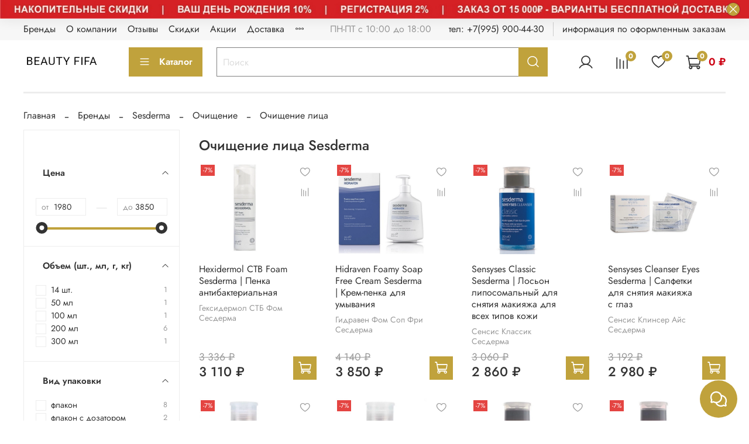

--- FILE ---
content_type: text/html; charset=utf-8
request_url: https://www.beautyfifa.com/collection/ochischenie-litsa
body_size: 69414
content:
<!DOCTYPE html>
<html
  style="
    --color-btn-bg:#C0A23C;
--color-btn-bg-is-dark:true;
--bg:#ffffff;
--bg-is-dark:false;

--color-text: var(--color-text-dark);
--color-text-minor-shade: var(--color-text-dark-minor-shade);
--color-text-major-shade: var(--color-text-dark-major-shade);
--color-text-half-shade: var(--color-text-dark-half-shade);

--color-notice-warning-is-dark:false;
--color-notice-success-is-dark:true;
--color-notice-error-is-dark:false;
--color-notice-info-is-dark:true;
--color-form-controls-bg:var(--bg);
--color-form-controls-bg-disabled:var(--bg-minor-shade);
--color-form-controls-border-color:var(--bg-half-shade);
--color-form-controls-color:var(--color-text);
--is-editor:false;


  "
  >
  <head><link media='print' onload='this.media="all"' rel='stylesheet' type='text/css' href='/served_assets/public/jquery.modal-0c2631717f4ce8fa97b5d04757d294c2bf695df1d558678306d782f4bf7b4773.css'><meta data-config="{&quot;collection_products_count&quot;:10}" name="page-config" content="" /><meta data-config="{&quot;money_with_currency_format&quot;:{&quot;delimiter&quot;:&quot; &quot;,&quot;separator&quot;:&quot;.&quot;,&quot;format&quot;:&quot;%n %u&quot;,&quot;unit&quot;:&quot;₽&quot;,&quot;show_price_without_cents&quot;:1},&quot;currency_code&quot;:&quot;RUR&quot;,&quot;currency_iso_code&quot;:&quot;RUB&quot;,&quot;default_currency&quot;:{&quot;title&quot;:&quot;Российский рубль&quot;,&quot;code&quot;:&quot;RUR&quot;,&quot;rate&quot;:1.0,&quot;format_string&quot;:&quot;%n %u&quot;,&quot;unit&quot;:&quot;₽&quot;,&quot;price_separator&quot;:&quot;&quot;,&quot;is_default&quot;:true,&quot;price_delimiter&quot;:&quot;&quot;,&quot;show_price_with_delimiter&quot;:true,&quot;show_price_without_cents&quot;:true},&quot;facebook&quot;:{&quot;pixelActive&quot;:false,&quot;currency_code&quot;:&quot;RUB&quot;,&quot;use_variants&quot;:null},&quot;vk&quot;:{&quot;pixel_active&quot;:null,&quot;price_list_id&quot;:null},&quot;new_ya_metrika&quot;:false,&quot;ecommerce_data_container&quot;:&quot;dataLayer&quot;,&quot;common_js_version&quot;:null,&quot;vue_ui_version&quot;:null,&quot;feedback_captcha_enabled&quot;:&quot;1&quot;,&quot;account_id&quot;:1182099,&quot;hide_items_out_of_stock&quot;:false,&quot;forbid_order_over_existing&quot;:false,&quot;minimum_items_price&quot;:null,&quot;enable_comparison&quot;:true,&quot;locale&quot;:&quot;ru&quot;,&quot;client_group&quot;:null,&quot;consent_to_personal_data&quot;:{&quot;active&quot;:true,&quot;obligatory&quot;:true,&quot;description&quot;:&quot;\u003cp style=\&quot;text-align: center;\&quot;\u003e\u003cspan style=\&quot;font-size: 8pt;\&quot;\u003eЯ ознакомлен и согласен с условиями \u003ca href=\&quot;/page/oferta\&quot; target=\&quot;blank\&quot;\u003eоферты и политики конфиденциальности\u003c/a\u003e.\u003c/span\u003e\u003c/p\u003e&quot;},&quot;recaptcha_key&quot;:&quot;6LfXhUEmAAAAAOGNQm5_a2Ach-HWlFKD3Sq7vfFj&quot;,&quot;recaptcha_key_v3&quot;:&quot;6LcZi0EmAAAAAPNov8uGBKSHCvBArp9oO15qAhXa&quot;,&quot;yandex_captcha_key&quot;:&quot;ysc1_ec1ApqrRlTZTXotpTnO8PmXe2ISPHxsd9MO3y0rye822b9d2&quot;,&quot;checkout_float_order_content_block&quot;:true,&quot;available_products_characteristics_ids&quot;:null,&quot;sber_id_app_id&quot;:&quot;5b5a3c11-72e5-4871-8649-4cdbab3ba9a4&quot;,&quot;theme_generation&quot;:4,&quot;quick_checkout_captcha_enabled&quot;:false,&quot;max_order_lines_count&quot;:500,&quot;sber_bnpl_min_amount&quot;:1000,&quot;sber_bnpl_max_amount&quot;:150000,&quot;counter_settings&quot;:{&quot;data_layer_name&quot;:&quot;dataLayer&quot;,&quot;new_counters_setup&quot;:false,&quot;add_to_cart_event&quot;:true,&quot;remove_from_cart_event&quot;:true,&quot;add_to_wishlist_event&quot;:true},&quot;site_setting&quot;:{&quot;show_cart_button&quot;:true,&quot;show_service_button&quot;:false,&quot;show_marketplace_button&quot;:false,&quot;show_quick_checkout_button&quot;:true},&quot;warehouses&quot;:[],&quot;captcha_type&quot;:&quot;google&quot;,&quot;human_readable_urls&quot;:false}" name="shop-config" content="" /><meta name='js-evnvironment' content='production' /><meta name='default-locale' content='ru' /><meta name='insales-redefined-api-methods' content="[]" /><script type="text/javascript" src="https://static.insales-cdn.com/assets/static-versioned/v3.72/static/libs/lodash/4.17.21/lodash.min.js"></script>
<!--InsalesCounter -->
<script type="text/javascript">
(function() {
  if (typeof window.__insalesCounterId !== 'undefined') {
    return;
  }

  try {
    Object.defineProperty(window, '__insalesCounterId', {
      value: 1182099,
      writable: true,
      configurable: true
    });
  } catch (e) {
    console.error('InsalesCounter: Failed to define property, using fallback:', e);
    window.__insalesCounterId = 1182099;
  }

  if (typeof window.__insalesCounterId === 'undefined') {
    console.error('InsalesCounter: Failed to set counter ID');
    return;
  }

  let script = document.createElement('script');
  script.async = true;
  script.src = '/javascripts/insales_counter.js?7';
  let firstScript = document.getElementsByTagName('script')[0];
  firstScript.parentNode.insertBefore(script, firstScript);
})();
</script>
<!-- /InsalesCounter -->

    <!-- meta -->
<meta charset="UTF-8" /><title>Очищение лица Sesderma</title><meta name="description" content="Очищение лица купить в Москве с доставкой по России и миру | Beauty FiFa. Товаров в каталоге: 10. Цены от 1 980 ₽. Вся продукция сертифицирована.  +7 (995) 900 44 30">
<meta data-config="{&quot;static-versioned&quot;: &quot;1.38&quot;}" name="theme-meta-data" content="">
<meta name="robots" content="index,follow" />
<meta http-equiv="X-UA-Compatible" content="IE=edge,chrome=1" />
<meta name="viewport" content="width=device-width, initial-scale=1.0" />
<meta name="SKYPE_TOOLBAR" content="SKYPE_TOOLBAR_PARSER_COMPATIBLE" />
<meta name="format-detection" content="telephone=no">
<meta name="yandex-verification" content="b8036280ce56e0b8"/>

<!-- canonical url--><link rel="canonical" href="https://www.beautyfifa.com/collection/ochischenie-litsa"/>

<!-- rss feed-->
  
    <meta property="og:title" content="Очищение лица">
  
  
  <meta property="og:type" content="website">
  <meta property="og:url" content="https://www.beautyfifa.com/collection/ochischenie-litsa">




<!-- icons-->
<link rel="icon" type="image/png" sizes="16x16" href="https://static.insales-cdn.com/assets/1/6466/6306114/1768590503/favicon.png" /><style media="screen">
  @supports (content-visibility: hidden) {
    body:not(.settings_loaded) .page_layout {
      content-visibility: hidden;
    }
  }
  @supports not (content-visibility: hidden) {
    body:not(.settings_loaded) .page_layout {
      visibility: hidden;
    }
  }
</style>
<style>
  .settings_loaded .preloader {
  	display: none;
  }
  .preloader {
  position: fixed;
  top: 0;
  left: 0;
  width: 100%;
  height: 100%;
  z-index: 9999999999999;
  background: var(--bg);
  opacity: 1;
  visibility: visible;
  -webkit-transition: 0.2s all;
  -moz-transition: 0.2s all;
  -ms-transition: 0.2s all;
  -o-transition: 0.2s all;
  transition: 0.2s all;
      align-items: center;
  justify-content: center;
  display: flex;
  }
  .lds-ellipsis {
  display: inline-block;
  position: relative;
  width: 80px;
  height: 80px;
    opacity: 0.5;
}
.lds-ellipsis div {
  position: absolute;
  top: 33px;
  width: 13px;
  height: 13px;
  border-radius: 50%;
  background: #ddd;
  animation-timing-function: cubic-bezier(0, 1, 1, 0);
}
.lds-ellipsis div:nth-child(1) {
  left: 8px;
  animation: lds-ellipsis1 0.6s infinite;
}
.lds-ellipsis div:nth-child(2) {
  left: 8px;
  animation: lds-ellipsis2 0.6s infinite;
}
.lds-ellipsis div:nth-child(3) {
  left: 32px;
  animation: lds-ellipsis2 0.6s infinite;
}
.lds-ellipsis div:nth-child(4) {
  left: 56px;
  animation: lds-ellipsis3 0.6s infinite;
}
@keyframes lds-ellipsis1 {
  0% {
    transform: scale(0);
  }
  100% {
    transform: scale(1);
  }
}
@keyframes lds-ellipsis3 {
  0% {
    transform: scale(1);
  }
  100% {
    transform: scale(0);
  }
}
@keyframes lds-ellipsis2 {
  0% {
    transform: translate(0, 0);
  }
  100% {
    transform: translate(24px, 0);
  }
}
  .advantages_block{
  justify-content: space-between;
}
  .advantages_block .splide__slide{
  max-width: 150px;
  }
</style>
 

<!-- Yandex.Metrika counter -->
<script type="text/javascript" >
   (function(m,e,t,r,i,k,a){m[i]=m[i]||function(){(m[i].a=m[i].a||[]).push(arguments)};
   m[i].l=1*new Date();
   for (var j = 0; j < document.scripts.length; j++) {if (document.scripts[j].src === r) { return; }}
   k=e.createElement(t),a=e.getElementsByTagName(t)[0],k.async=1,k.src=r,a.parentNode.insertBefore(k,a)})
   (window, document, "script", "https://mc.yandex.ru/metrika/tag.js", "ym");

   ym(88909610, "init", {
        clickmap:true,
        trackLinks:true,
        accurateTrackBounce:true,
        trackHash:true
   });
</script>
<noscript><div><img src="https://mc.yandex.ru/watch/88909610" style="position:absolute; left:-9999px;" alt="" /></div></noscript>
<!-- /Yandex.Metrika counter -->
  </head>
  <body data-multi-lang="false" data-theme-template="collection" data-sidebar-type="normal" data-sidebar-position="left">
    <div class="preloader">
      <div class="lds-ellipsis"><div></div><div></div><div></div><div></div></div>
    </div>
    <noscript>
<div class="njs-alert-overlay">
  <div class="njs-alert-wrapper">
    <div class="njs-alert">
      <p></p>
    </div>
  </div>
</div>
</noscript>

    <div class="page_layout page_layout_normal_left page_layout_section_top">
      <header>
      
        <div
  class="layout widget-type_widget_v4_banner_top_1_0b73027da4ea158239ecebb8051475e9"
  style="--banner-img:'https://static.insales-cdn.com/files/1/2803/35867379/original/Скидки_Бьюти_ФиФа.jpg'; --banner-img-m:'https://static.insales-cdn.com/files/1/3129/106343481/original/IMG_20251114_082658_768.jpg'; --layout-wide-bg:false; --layout-pt:0vw; --layout-pb:0vw; --layout-wide-content:false; --layout-edge:true; --hide-desktop:false; --hide-mobile:false;"
  data-widget-drop-item-id="57686831"
  
  >
  <div class="layout__content">
    


<div class="banner-top" data-id-desktop="banner-top-57762910-Скидки_Бьюти_ФиФаjpg" data-id-mobile="banner-top-57762910-IMG_20251114_082658_768jpg">
  <div class="banner-top__item ">
    
    <a href="https://www.beautyfifa.com/page/skidki-na-kosmetiku-i-tovary-ot-byuti-fifa-beauty-fifa" class="banner-top__item-image">
      
        
        
            <picture>
              <source media="(min-width:769px)"
                      data-srcset="https://static.insales-cdn.com/r/4zMUb-f-yYs/rs:fit:1408:0:1/q:100/plain/files/1/2803/35867379/original/%D0%A1%D0%BA%D0%B8%D0%B4%D0%BA%D0%B8_%D0%91%D1%8C%D1%8E%D1%82%D0%B8_%D0%A4%D0%B8%D0%A4%D0%B0.jpg@webp"
                      type="image/webp" class="lazyload">
              
              <source media="(max-width:768px)"
                      data-srcset="https://static.insales-cdn.com/r/-_SqzeJxz00/rs:fit:768:0:1/q:100/plain/files/1/3129/106343481/original/IMG_20251114_082658_768.jpg@webp"
                      type="image/webp" class="lazyload">
              
              <img
                   data-src="https://static.insales-cdn.com/r/gDoJiKZnyhs/rs:fit:1408:0:1/q:100/plain/files/1/2803/35867379/original/%D0%A1%D0%BA%D0%B8%D0%B4%D0%BA%D0%B8_%D0%91%D1%8C%D1%8E%D1%82%D0%B8_%D0%A4%D0%B8%D0%A4%D0%B0.jpg@jpg"
                   class="lazyload">
            </picture>
            <object class="banner-top__link">
              <button class="button button_size-l js-banner-top-close">
                <span class="icon icon-times"></span>
              </button>
            </object>
        
        </a>
      
  </div>
</div>

  </div>
</div>

      
        <div
  class="layout widget-type_system_widget_v4_header_1"
  style="--logo-img:'https://static.insales-cdn.com/files/1/8187/20029435/original/newlogo_0decde6b4a30c0c5cbea8800026bebea.png'; --logo-max-width:180px; --live-search:true; --hide-search:false; --hide-language:false; --hide-personal:false; --hide-compare:false; --hide-favorite:false; --hide-total-price:false; --hide-menu-photo:true; --hide-counts:true; --bage-bg:#C0A23C; --bage-bg-is-dark:true; --bage-bg-minor-shade:#c7aa4d; --bage-bg-minor-shade-is-dark:true; --bage-bg-major-shade:#cdb461; --bage-bg-major-shade-is-light:true; --bage-bg-half-shade:#e0d09c; --bage-bg-half-shade-is-light:true; --header-wide-bg:false; --menu-grid-list-min-width:220px; --menu-grid-list-row-gap:3rem; --menu-grid-list-column-gap:3rem; --subcollections-items-limit:10; --img-border-radius:0px; --menu-img-ratio:1.5; --menu-img-fit:cover; --header-top-pt:0.5vw; --header-top-pb:0.5vw; --header-main-pt:1vw; --header-main-pb:1vw; --header-wide-content:false; --hide-desktop:false; --hide-mobile:false;"
  data-widget-drop-item-id="74487701"
  
  >
  <div class="layout__content">
    



<div class="header header_no-languages">
  <div class="header__mobile-head">
    <div class="header__mobile-head-content">
      <button type="button" class="button button_size-l header__hide-mobile-menu-btn js-hide-mobile-menu">
          <span class="icon icon-times"></span>
      </button>

      
    </div>
  </div>

  <div class="header__content">
    <div class="header-part-top">
      <div class="header-part-top__inner">
        <div class="header__area-menu">
          <ul class="header__menu js-cut-list" data-navigation data-menu-handle="main-menu">
            
              <li class="header__menu-item" data-navigation-item data-menu-item-id="14900551">
                <div class="header__menu-controls">
                  <a href="https://www.beautyfifa.com/page/brend" class="header__menu-link" data-navigation-link="https://www.beautyfifa.com/page/brend">
                    Бренды
                  </a>
                </div>
              </li>
            
              <li class="header__menu-item" data-navigation-item data-menu-item-id="14900552">
                <div class="header__menu-controls">
                  <a href="/page/about-us" class="header__menu-link" data-navigation-link="/page/about-us">
                    О компании
                  </a>
                </div>
              </li>
            
              <li class="header__menu-item" data-navigation-item data-menu-item-id="16508275">
                <div class="header__menu-controls">
                  <a href="/page/otzyvy-o-nashem-magazine-byuti-fifa" class="header__menu-link" data-navigation-link="/page/otzyvy-o-nashem-magazine-byuti-fifa">
                    Отзывы
                  </a>
                </div>
              </li>
            
              <li class="header__menu-item" data-navigation-item data-menu-item-id="16508481">
                <div class="header__menu-controls">
                  <a href="/page/skidki-na-kosmetiku-i-tovary-ot-byuti-fifa-beauty-fifa" class="header__menu-link" data-navigation-link="/page/skidki-na-kosmetiku-i-tovary-ot-byuti-fifa-beauty-fifa">
                    Скидки
                  </a>
                </div>
              </li>
            
              <li class="header__menu-item" data-navigation-item data-menu-item-id="23853169">
                <div class="header__menu-controls">
                  <a href="/page/aktsii" class="header__menu-link" data-navigation-link="/page/aktsii">
                    Акции
                  </a>
                </div>
              </li>
            
              <li class="header__menu-item" data-navigation-item data-menu-item-id="14900554">
                <div class="header__menu-controls">
                  <a href="/page/delivery" class="header__menu-link" data-navigation-link="/page/delivery">
                    Доставка
                  </a>
                </div>
              </li>
            
              <li class="header__menu-item" data-navigation-item data-menu-item-id="14900555">
                <div class="header__menu-controls">
                  <a href="/page/payment" class="header__menu-link" data-navigation-link="/page/payment">
                    Оплата
                  </a>
                </div>
              </li>
            
              <li class="header__menu-item" data-navigation-item data-menu-item-id="14900553">
                <div class="header__menu-controls">
                  <a href="/page/contacts" class="header__menu-link" data-navigation-link="/page/contacts">
                    Контакты
                  </a>
                </div>
              </li>
            
              <li class="header__menu-item" data-navigation-item data-menu-item-id="14900556">
                <div class="header__menu-controls">
                  <a href="/client_account/login" class="header__menu-link" data-navigation-link="/client_account/login">
                    Личный кабинет
                  </a>
                </div>
              </li>
            
          </ul>
        </div>

        <div class="header__area-text">
          
          <div class="header__work-time">ПН-ПТ с 10:00 до 18:00</div>
          
        </div>

        <div class="header__area-contacts">
          
  
    <div class="header__phone">
      <a class="header__phone-value" href="tel:тел:+79959004430">тел: +7(995) 900-44-30</a>
    </div>
  
  
    <div class="header__phone _phone-2">
      <a class="header__phone-value" href="tel:информацияпооформленнымзаказам">информация по оформленным заказам</a>
    </div>
  

        </div>

        
      </div>
    </div>


    <div class="header-part-main">
      <div class="header-part-main__inner">
        <div class="header__area-logo">
          

  
  
  
  
    <a href=" / " class="header__logo">
      <img src="https://static.insales-cdn.com/files/1/8187/20029435/original/newlogo_0decde6b4a30c0c5cbea8800026bebea.png" alt="Бьюти ФиФа | Beauty FiFa" title="Бьюти ФиФа | Beauty FiFa">
    </a>
  


        </div>

        <div class="header__area-catalog">
          <button type="button" class="button button_size-l header__show-collection-btn js-show-header-collections">
            <span class="icon icon-bars _show"></span>
            <span class="icon icon-times _hide"></span>
            Каталог
          </button>
        </div>

        <div class="header__area-search">
          <div class="header__search">
            <form action="/search" method="get" class="header__search-form">
              <input type="text" autocomplete="off" class="form-control form-control_size-l header__search-field" name="q" value="" placeholder="Поиск"  data-search-field >
              <button type="submit" class="button button_size-l header__search-btn">
                <span class="icon icon-search"></span>
              </button>
              <input type="hidden" name="lang" value="ru">
              <div class="header__search__results" data-search-result></div>
            </form>
            <button type="button" class="button button_size-l header__search-mobile-btn js-show-mobile-search">
                <span class="icon icon-search _show"></span>
              <span class="icon icon-times _hide"></span>
              </button>
            </div>
        </div>

        <div class="header__area-controls">
          
            <a href="/client_account/orders" class="header__control-btn header__cabinet">
              <span class="icon icon-user"></span>
            </a>
          

          
            
            <a href="/compares" class="header__control-btn header__compare" data-compare-counter-btn>
              <span class="icon icon-compare">
                <span class="header__control-bage" data-compare-counter>0</span>
              </span>
            </a>
            
          

          
            <a href="/favorites" class="header__control-btn header__favorite">
              <span class="icon icon-favorites">
                <span class="header__control-bage" data-ui-favorites-counter>0</span>
              </span>
            </a>
          

          
            <a href="/cart_items" class="header__control-btn header__cart">
              <span class="icon icon-cart">
                <span class="header__control-bage" data-cart-positions-count></span>
              </span>
              <span class="header__control-text" data-cart-total-price></span>
            </a>
          

        </div>

        

        

        <div class="header__collections">
          <div class="header__collections-content">
            <div class="header__collections-head">Каталог</div>

            <ul class="grid-list header__collections-menu" data-navigation data-subcollections-items-limit=10>
              
              
              
                

                <li class="header__collections-item is-level-1" data-navigation-item>
                  

                  <div class="header__collections-controls">
                    <a href="/collection/kosmetologiya" class="header__collections-link" data-navigation-link="/collection/kosmetologiya" >
                      Косметология
                    </a>

                    
                      <button class="header__collections-show-submenu-btn js-show-mobile-submenu" type="button">
                        <span class="icon icon-angle-down"></span>
                      </button>
                    
                  </div>

                  
                    <ul class="header__collections-submenu" data-navigation-submenu>
                      
                        <li class="header__collections-item " data-navigation-item>
                          <div class="header__collections-controls">
                            <a href="/collection/biorevitalizatsiya" class="header__collections-link" data-navigation-link="/collection/biorevitalizatsiya" >
                              Биоревитализация

                              

                            </a>
                          </div>
                        </li>
                      
                        <li class="header__collections-item " data-navigation-item>
                          <div class="header__collections-controls">
                            <a href="/collection/bioreparatsiya" class="header__collections-link" data-navigation-link="/collection/bioreparatsiya" >
                              Биорепарация

                              

                            </a>
                          </div>
                        </li>
                      
                        <li class="header__collections-item " data-navigation-item>
                          <div class="header__collections-controls">
                            <a href="/collection/mezoterapiya" class="header__collections-link" data-navigation-link="/collection/mezoterapiya" >
                              Мезотерапия

                              

                            </a>
                          </div>
                        </li>
                      
                        <li class="header__collections-item " data-navigation-item>
                          <div class="header__collections-controls">
                            <a href="/collection/fillery" class="header__collections-link" data-navigation-link="/collection/fillery" >
                              Филлеры

                              

                            </a>
                          </div>
                        </li>
                      
                        <li class="header__collections-item " data-navigation-item>
                          <div class="header__collections-controls">
                            <a href="/collection/kollagenoterapiya" class="header__collections-link" data-navigation-link="/collection/kollagenoterapiya" >
                              Коллагенотерапия

                              

                            </a>
                          </div>
                        </li>
                      
                        <li class="header__collections-item " data-navigation-item>
                          <div class="header__collections-controls">
                            <a href="/collection/zhidkie-niti" class="header__collections-link" data-navigation-link="/collection/zhidkie-niti" >
                              Жидкие нити

                              

                            </a>
                          </div>
                        </li>
                      
                        <li class="header__collections-item " data-navigation-item>
                          <div class="header__collections-controls">
                            <a href="/collection/mikronidling" class="header__collections-link" data-navigation-link="/collection/mikronidling" >
                              Микронидлинг

                              

                            </a>
                          </div>
                        </li>
                      
                        <li class="header__collections-item " data-navigation-item>
                          <div class="header__collections-controls">
                            <a href="/collection/postprotsedurnyy-uhod" class="header__collections-link" data-navigation-link="/collection/postprotsedurnyy-uhod" >
                              Постпроцедурный уход

                              

                            </a>
                          </div>
                        </li>
                      
                        <li class="header__collections-item " data-navigation-item>
                          <div class="header__collections-controls">
                            <a href="/collection/preparaty-polimolochnoj-kisloty" class="header__collections-link" data-navigation-link="/collection/preparaty-polimolochnoj-kisloty" >
                              Препараты полимолочной кислоты PLLA

                              

                            </a>
                          </div>
                        </li>
                      
                    </ul>
                    <div class="header__collections-show-more ">
                      <span class="button-link header__collections-show-more-link js-show-more-subcollections">
                        <span class="header__collections-show-more-text-show">Показать все</span>
                        <span class="header__collections-show-more-text-hide">Скрыть</span>
                        <span class="icon icon-angle-down"></span>
                      </span>
                    </div>
                  
                </li>
              
                

                <li class="header__collections-item is-level-1" data-navigation-item>
                  

                  <div class="header__collections-controls">
                    <a href="/collection/kosmetsevtika" class="header__collections-link" data-navigation-link="/collection/kosmetsevtika" >
                      Космецевтика
                    </a>

                    
                      <button class="header__collections-show-submenu-btn js-show-mobile-submenu" type="button">
                        <span class="icon icon-angle-down"></span>
                      </button>
                    
                  </div>

                  
                    <ul class="header__collections-submenu" data-navigation-submenu>
                      
                        <li class="header__collections-item " data-navigation-item>
                          <div class="header__collections-controls">
                            <a href="/collection/karboksiterapiya" class="header__collections-link" data-navigation-link="/collection/karboksiterapiya" >
                              Карбокситерапия

                              

                            </a>
                          </div>
                        </li>
                      
                        <li class="header__collections-item " data-navigation-item>
                          <div class="header__collections-controls">
                            <a href="/collection/pilingi" class="header__collections-link" data-navigation-link="/collection/pilingi" >
                              Пилинги

                              

                            </a>
                          </div>
                        </li>
                      
                        <li class="header__collections-item " data-navigation-item>
                          <div class="header__collections-controls">
                            <a href="/collection/alginatnye-maski" class="header__collections-link" data-navigation-link="/collection/alginatnye-maski" >
                              Альгинатные маски

                              

                            </a>
                          </div>
                        </li>
                      
                        <li class="header__collections-item " data-navigation-item>
                          <div class="header__collections-controls">
                            <a href="/collection/ehkzosomalnaya-kosmetika" class="header__collections-link" data-navigation-link="/collection/ehkzosomalnaya-kosmetika" >
                              Экзосомальная косметика

                              

                            </a>
                          </div>
                        </li>
                      
                    </ul>
                    <div class="header__collections-show-more ">
                      <span class="button-link header__collections-show-more-link js-show-more-subcollections">
                        <span class="header__collections-show-more-text-show">Показать все</span>
                        <span class="header__collections-show-more-text-hide">Скрыть</span>
                        <span class="icon icon-angle-down"></span>
                      </span>
                    </div>
                  
                </li>
              
                

                <li class="header__collections-item is-level-1" data-navigation-item>
                  

                  <div class="header__collections-controls">
                    <a href="/collection/dobavki" class="header__collections-link" data-navigation-link="/collection/dobavki" >
                      Добавки
                    </a>

                    
                  </div>

                  
                </li>
              
                

                <li class="header__collections-item is-level-1" data-navigation-item>
                  

                  <div class="header__collections-controls">
                    <a href="/collection/aksessuary" class="header__collections-link" data-navigation-link="/collection/aksessuary" >
                      Аксессуары
                    </a>

                    
                      <button class="header__collections-show-submenu-btn js-show-mobile-submenu" type="button">
                        <span class="icon icon-angle-down"></span>
                      </button>
                    
                  </div>

                  
                    <ul class="header__collections-submenu" data-navigation-submenu>
                      
                        <li class="header__collections-item " data-navigation-item>
                          <div class="header__collections-controls">
                            <a href="/collection/instrumenty" class="header__collections-link" data-navigation-link="/collection/instrumenty" >
                              Инструменты

                              

                            </a>
                          </div>
                        </li>
                      
                        <li class="header__collections-item " data-navigation-item>
                          <div class="header__collections-controls">
                            <a href="/collection/rashodniki" class="header__collections-link" data-navigation-link="/collection/rashodniki" >
                              Расходники

                              

                            </a>
                          </div>
                        </li>
                      
                        <li class="header__collections-item " data-navigation-item>
                          <div class="header__collections-controls">
                            <a href="/collection/pribory" class="header__collections-link" data-navigation-link="/collection/pribory" >
                              Приборы

                              

                            </a>
                          </div>
                        </li>
                      
                    </ul>
                    <div class="header__collections-show-more ">
                      <span class="button-link header__collections-show-more-link js-show-more-subcollections">
                        <span class="header__collections-show-more-text-show">Показать все</span>
                        <span class="header__collections-show-more-text-hide">Скрыть</span>
                        <span class="icon icon-angle-down"></span>
                      </span>
                    </div>
                  
                </li>
              
                

                <li class="header__collections-item is-level-1" data-navigation-item>
                  

                  <div class="header__collections-controls">
                    <a href="/collection/hits" class="header__collections-link" data-navigation-link="/collection/hits" >
                      Топ-продукты
                    </a>

                    
                  </div>

                  
                </li>
              
                

                <li class="header__collections-item is-level-1" data-navigation-item>
                  

                  <div class="header__collections-controls">
                    <a href="/collection/new" class="header__collections-link" data-navigation-link="/collection/new" >
                      Новинки
                    </a>

                    
                  </div>

                  
                </li>
              
                

                <li class="header__collections-item is-level-1" data-navigation-item>
                  

                  <div class="header__collections-controls">
                    <a href="/collection/rasprodazha" class="header__collections-link" data-navigation-link="/collection/rasprodazha" >
                      Дисконт
                    </a>

                    
                  </div>

                  
                </li>
              
              
            </ul>
          </div>
        </div>
      </div>
    </div>
  </div>
</div>

<div class="header-mobile-panel">
  <div class="header-mobile-panel__content ">
    <button type="button" class="button button_size-l header-mobile-panel__show-menu-btn js-show-mobile-menu">
      <span class="icon icon-bars"></span>
    </button>

    <div class="header-mobile-panel__logo">
      

  
  
  
  
    <a href=" / " class="header__logo">
      <img src="https://static.insales-cdn.com/files/1/8187/20029435/original/newlogo_0decde6b4a30c0c5cbea8800026bebea.png" alt="Бьюти ФиФа | Beauty FiFa" title="Бьюти ФиФа | Beauty FiFa">
    </a>
  


    </div>

    <div class="header-mobile-panel__controls">
      
        <a href="/cart_items" class="header__control-btn header__mobile-cart">
          <span class="icon icon-cart">
            <span class="header__control-bage" data-cart-positions-count></span>
          </span>
        </a>
      
    </div>
  </div>
</div>

<div class="header__collections-overlay"></div>



  </div>
</div>

      
      </header>

      
      <section class="page_section_top">
        
          <div
  class="layout widget-type_system_widget_v4_delimeters"
  style="--delimeter-type:solid; --border-size:3px; --layout-wide-bg:true; --layout-pt:1vw; --layout-pb:1vw; --layout-wide-content:false; --layout-edge:false; --hide-desktop:false; --hide-mobile:false;"
  data-widget-drop-item-id="57686768"
  
  >
  <div class="layout__content">
    <div class="delimeter">
  <div class="delimeter_line"></div>
</div>

  </div>
</div>

        
          <div
  class="layout widget-type_system_widget_v4_breadcrumbs_1"
  style="--delemeter:2; --align:start; --breadcrumb-color:#333333; --breadcrumb-color-is-dark:true; --breadcrumb-color-minor-shade:#474747; --breadcrumb-color-minor-shade-is-dark:true; --breadcrumb-color-major-shade:#5c5c5c; --breadcrumb-color-major-shade-is-dark:true; --breadcrumb-color-half-shade:#999999; --breadcrumb-color-half-shade-is-dark:true; --layout-wide-bg:false; --layout-pt:1vw; --layout-pb:1vw; --layout-wide-content:false; --layout-edge:false; --hide-desktop:false; --hide-mobile:false;"
  data-widget-drop-item-id="57686769"
  
  >
  <div class="layout__content">
    

<div class="breadcrumb-wrapper delemeter_2">
  <ul class="breadcrumb">
    <li class="breadcrumb-item home">
      <a class="breadcrumb-link" title="Главная" href="/">Главная</a>
    </li>
    
      
        
          
        
          
            
              <li class="breadcrumb-item" data-breadcrumbs="2">
                <a class="breadcrumb-link" title="Бренды" href="/collection/brendy">Бренды</a>
              </li>
              
                <li class="breadcrumb-item button-breadcrumb">
                  <button class="bttn-hidden-breadcrumbs hidden-breadcrumbs js-hidden-bread">
                    ...
                  </button>
                </li>
              
            
          
        
          
            
              <li class="breadcrumb-item" data-breadcrumbs="3">
                <a class="breadcrumb-link" title="Sesderma" href="/collection/sesderma-ispaniya">Sesderma</a>
              </li>
              
            
          
        
          
            
              <li class="breadcrumb-item" data-breadcrumbs="4">
                <a class="breadcrumb-link" title="Очищение" href="/collection/ochischenie">Очищение</a>
              </li>
              
            
          
        
          
            
              
                <li class="breadcrumb-item">
                  <span class="breadcrumb-page">Очищение лица</span>
                </li>
              
            
          
        
      
    
  </ul>
</div>




  </div>
</div>

        
          
        
      </section>
      

      <main>
        





  
    <div
  class="layout widget-type_system_widget_v4_filter_sort_3"
  style="--hide-sorting-on-desktop:false; --hide-sorting-on-mobile:false; --display-property-color:picture; --max-filter-item-list-items-visible:5; --load-all-items-at-once:false; --layout-wide-content:false; --layout-edge:false; --hide-count:false; --filter-onchange-submit:true; --layout-wide-bg:false; --layout-pt:2vw; --layout-pb:2vw; --hide-desktop:true; --hide-mobile:false;"
  data-widget-drop-item-id="58527069"
  
  >
  <div class="layout__content">
    
























  <div class="filter-mobile-controls-top">
    <div class="filter__product-count">
      Товаров
      <span class="filter__product-count__num">10</span>
    </div>
    <span class="button button_wide filter__reset-btn js-reset-filter">очистить фильтр</span>
  </div>
  <div class="filter-mobile-controls">
    
      <button class="button show-mobile-filter-btn js-show-mobile-sorting">Сортировка<span class="icon icon-ellipsis-h"></span>
      </button>
      <button type="button" class="button button_size-m show-mobile-filter-btn js-show-mobile-filter">Фильтры
        <span class="icon icon-ellipsis-h"></span>
      </button>
    
  </div>
  <div class="sorting-modal">
    <div class="sorting live-submit">
      <div class="filter__mobile-top-panel">
        <button type="button" class="button filter__hide-filter-btn js-hide-sorting">
          <span class="icon icon-angle-left"></span>
        </button>
        <div class="filter__mobile-top-panel__name">Сортировка</div>
      </div>
      <div class="filter-item filter-item__collection">
        <div class="collection-sort">
          <form action="/collection/ochischenie-litsa" method="get">
            
            
            
            <div class="collection-order">
              <div class="collection-order__content">
                <div class="collection-order__list">
                  <label class="collection-order__option">
                    <input
                      type="radio"
                      name="order"
                      value=""
                      checked="checked"
                      class="collection-order__field js-sorting-trigger-radio" />
                    <span class="collection-order__option-btn">
                      По умолчанию
                      <span class="collection-order__option-btn-check"></span>
                    </span>
                  </label>
                  
                    <label class="collection-order__option">
                      <input
                        type="radio"
                        name="order"
                        value="price"
                        
                        class="collection-order__field collection-order-items js-sorting-trigger-radio" />
                      <span class="collection-order__option-btn">
                        
              по возрастанию цены
                        <span class="collection-order__option-btn-check"></span>
                      </span>
                    </label>
                  
                    <label class="collection-order__option">
                      <input
                        type="radio"
                        name="order"
                        value="descending_price"
                        
                        class="collection-order__field collection-order-items js-sorting-trigger-radio" />
                      <span class="collection-order__option-btn">
                        по убыванию цены
                        <span class="collection-order__option-btn-check"></span>
                      </span>
                    </label>
                  
                    <label class="collection-order__option">
                      <input
                        type="radio"
                        name="order"
                        value="descending_age"
                        
                        class="collection-order__field collection-order-items js-sorting-trigger-radio" />
                      <span class="collection-order__option-btn">
                        сначала новые
                        <span class="collection-order__option-btn-check"></span>
                      </span>
                    </label>
                  
                    <label class="collection-order__option">
                      <input
                        type="radio"
                        name="order"
                        value="title"
                        
                        class="collection-order__field collection-order-items js-sorting-trigger-radio" />
                      <span class="collection-order__option-btn">
                        по названию
            
                        <span class="collection-order__option-btn-check"></span>
                      </span>
                    </label>
                  
                </div>
                <div class="collection-order__loader"></div>
              </div>
            </div>
            
            
              
              
            
              
              
            
              
              
            
              
              
            
              
              
            
              
              
            
            
            
            
            
            
          </form>
        </div>
      </div>
      <button class="button button_wide button_wide__submit" type="submit">Показать</button>
    </div>
  </div>


  <form
    data-ajax-filter='{
                  "useImages": "true",
                  "visibleItemsSize": "5"
                }'
    class="filter live-submit"
    action="/collection/ochischenie-litsa"
    method="get">
    <div class="filter__mobile-top-panel">
      <button type="button" class="button filter__hide-filter-btn js-hide-filter">
        <span class="icon icon-angle-left"></span>
      </button>
      <button type="button" class="button js-hide-filter-content">
        <span class="icon icon-angle-left"></span>
      </button>
      <div class="filter__mobile-top-panel__name">Фильтр</div>
      <span class="button button_wide filter__reset-btn js-reset-filter">Сбросить</span>
    </div>

    <div class="filter__controls">
      <div class="filter__product-count">
        Товаров
        <span class="filter__product-count__num">10</span>
      </div>
      <div class="filter__head-reset">
        <button class="button button_wide button_wide__submit submit_filter" type="submit">Применить</button>
        <span class="button button_wide filter__reset-btn js-reset-filter">Сбросить</span>
      </div>
    </div>

    <div class="filter__content">
      <button class="button button_wide button_wide__submit" type="submit">Показать</button>



      <div class="filter__items grid-list" data-ajax-filter-items>



        
          <div class="filter-item filter-item__collection sorting-field ">
            <div class="collection-sort">
              
              
              
              
              <div class="collection-order">
                <button type="button" class="button button_size-m collection-order__value js-open-order-list filter-item__name">
                  <span class="collection-order__value-text" title="">
                    Сортировка
                    
                      
                    
                      
                    
                      
                    
                      
                    
                  </span>
                  <span class="icon icon-angle-down"></span>
                  <span class="icon icon-times _hide"></span>
                </button>
                <div class="collection-order__content">
                  <div class="collection-order__list">
                    <label class="collection-order__option">
                      <input
                        type="radio"
                        name="order"
                        value=""
                        class="collection-order__field js-sorting-trigger-radio" />
                      <span class="collection-order__option-btn">
                        По умолчанию
                        <span class="collection-order__option-btn-check"></span>
                      </span>
                    </label>
                    
                      <label class="collection-order__option" title="price">
                        <input
                          type="radio"
                          name="order"
                          value="price"
                          
                          class="collection-order__field js-sorting-trigger-radio" />
                        <span class="collection-order__option-btn">
                          
                по возрастанию цены
                          <span class="collection-order__option-btn-check"></span>
                        </span>
                      </label>
                    
                      <label class="collection-order__option" title="descending_price">
                        <input
                          type="radio"
                          name="order"
                          value="descending_price"
                          
                          class="collection-order__field js-sorting-trigger-radio" />
                        <span class="collection-order__option-btn">
                          по убыванию цены
                          <span class="collection-order__option-btn-check"></span>
                        </span>
                      </label>
                    
                      <label class="collection-order__option" title="descending_age">
                        <input
                          type="radio"
                          name="order"
                          value="descending_age"
                          
                          class="collection-order__field js-sorting-trigger-radio" />
                        <span class="collection-order__option-btn">
                          сначала новые
                          <span class="collection-order__option-btn-check"></span>
                        </span>
                      </label>
                    
                      <label class="collection-order__option" title="title">
                        <input
                          type="radio"
                          name="order"
                          value="title"
                          
                          class="collection-order__field js-sorting-trigger-radio" />
                        <span class="collection-order__option-btn">
                          по названию
              
                          <span class="collection-order__option-btn-check"></span>
                        </span>
                      </label>
                    
                  </div>
                </div>
              </div>
            </div>
          </div>
        
      </div>

    </div>
    
    
    

    <!-- Шаблон элемента фильтра -->
    <template data-ajax-filter-template-item>
      <div class="filter-item" data-ajax-filter-item>
        <div class="filter-item__head">
          <span class="filter-item__name js-toggle-show-filter-item">
            <span class="text" data-ajax-filter-item-title></span>
            <span class="icon icon-angle-down"></span>
            <span class="icon icon-angle-right"></span>
            <span class="icon icon-times _hide"></span>
          </span>


        </div>
        <div class="filter-item__content">
          <div class="filter-item__list" data-ajax-filter-item-content></div>
        </div>
      </div>
    </template>

    <!-- Шаблон характеристик и свойств фильтра -->
    <template data-ajax-filter-template-usual>
      <div class="filter-item__list-item" data-ajax-filter-item-content-list-item>
        <label class="filter-option _checkbox">
          <input
            autocomplete="off"
            class="filter-option__field"
            type="checkbox"
            value=""
            name=""
            id="" />
          <span class="filter-option__content">
            <span class="filter-option__btn icon-check"></span>
            <span class="filter-option__label" data-ajax-filter-option-label></span>
            <span class="filter-option__label count" data-ajax-filter-option-products-count></span>
          </span>
        </label>
      </div>
    </template>

    <!-- Шаблон кнопкок спрятать/показать все опции или характеристики -->
    <template data-ajax-filter-template-view-all-btns>
      <span class="reveal-button" data-ajax-filter-view-all-btn>Показать все</span>
      <span class="reveal-button" data-ajax-filter-hide-all-btn>Свернуть все</span>
    </template>

    <!-- Шаблон элемента фильтра в виде картинки -->
    <template data-ajax-filter-template-color>
      <div class="filter-item__list-item" data-ajax-filter-item-content-list-item>
        <label class="filter-option _checkbox">
          <input
            autocomplete="off"
            class="filter-option__field"
            type="checkbox"
            value=""
            name="options[][]"
            id="">
          <span class="filter-option__content">
            <span class="filter-option__btn icon-check"></span>
            <span class="filter-option__label  with-image-color" data-ajax-filter-option-image></span>
            <span class="filter-option__label" data-ajax-filter-option-label></span>
            <span class="filter-option__label count" data-ajax-filter-option-products-count></span>
          </span>
        </label>
      </div>
    </template>


    <!-- Шаблон цены -->

    
      <template data-ajax-filter-template-price>
        <div class="filter-item filter-item_price js-item-price">
          <div class="filter-item__head js-toggle-show-filter-item">
            <span class="filter-item__name js-toggle-show-filter-item">
              <span class="text">
                
                  Цена
              </span>
              <span class="icon icon-angle-down"></span>
              <span class="icon icon-times _hide"></span>
            </span>
          </div>
          <div class="filter-item__content">
            <div data-ajax-filter-range class="filter-range">
              <div class="filter-range__values">
                <div class="filter-range__values-item">
                  <span class="filter-range__values-label">от</span>
                  <input
                    data-ajax-filter-range-field-min
                    class="form-control form-control_size-s filter-range__field filter-range__field-min"
                    type="text"
                    name="price_min"
                    value="1980.0"
                     />
                </div>
                <div class="filter-range__values-item">
                  <span class="filter-range__values-label">до</span>
                  <input
                    data-ajax-filter-range-field-max
                    class="form-control form-control_size-s filter-range__field filter-range__field-max"
                    type="text"
                    name="price_max"
                    value="3850.0"
                     />
                </div>
              </div>
              <div class="filter-range__slider"></div>
            </div>
          </div>
        </div>
      </template>
    

    <!-- Шаблон элемента фильтра если он задан как числовой -->
    <template data-ajax-filter-template-numeric>
      <div data-ajax-filter-range class="filter-range">
        <div class="filter-range__slider"></div>
        <div class="filter-range__values">
          <div class="filter-range__values-item">
            <span class="filter-range__values-label">от</span>
            <input
              data-ajax-filter-range-field-min
              class="form-control form-control_size-s filter-range__field filter-range__field-min"
              type="text"
              name=""
              value=""
              disabled />
          </div>
          <div class="filter-range__values-item">
            <span class="filter-range__values-label">до</span>
            <input
              data-ajax-filter-range-field-max
              class="form-control form-control_size-s filter-range__field filter-range__field-max"
              type="text"
              name=""
              value=""
              disabled />
          </div>
        </div>
      </div>
    </template>


    <!-- Шаблон элемента прелоадера для списка характеристик -->
    <template data-ajax-filter-items-template-preloader>
      <div data-ajax-filter-items-preloader></div>
    </template>
  </form>

  <div class="filter_bottom">
    <button type="button" class="button button-all js-all-filters">Показать все фильтры</button>
  </div>



  </div>
</div>

  
    <div
  class="layout widget-type_widget_v4_page_title_1_4ad918520db1c1385b24394829d1de75"
  style="--layout-wide-bg:true; --layout-pt:1vw; --layout-pb:0vw; --layout-wide-content:false; --layout-edge:false; --hide-desktop:false; --hide-mobile:true;"
  data-widget-drop-item-id="57686784"
  
  >
  <div class="layout__content">
    <h1 class="page-headding heading">
  
  
      
        Очищение лица Sesderma
   
  
  

</h1>

  </div>
</div>

  
    
  
    <div
  class="layout widget-type_widget_v4_catalog_4_0a9dbfe5199dc2bb8255d68abddaa60b"
  style="--hide-description:false; --sticker-font-size:0.7rem; --catalog-grid-list-min-width:200px; --img-ratio:1; --img-fit:contain; --product-desc-limit:10; --product-info-align:left; --product-info-accent:price; --switch-img-on-hover:true; --layout-wide-bg:true; --catalog-grid-list-row-gap:2rem; --catalog-grid-list-column-gap:2rem; --layout-pt:0vw; --layout-pb:0vw; --layout-wide-content:false; --layout-edge:false; --hide-desktop:false; --hide-mobile:false; --catalog-grid-list-min-width-mobile:150px; --catalog-grid-list-row-gap-mobile:2rem; --catalog-grid-list-column-gap-mobile:1rem;"
  data-widget-drop-item-id="57686786"
  
  >
  <div class="layout__content">
    



<div class="catalog">
  <div class="grid-list catalog-list" data-collection-infinity="">
    
     

    
    
    
<form
    action="/cart_items"
    method="post"
    data-product-id="463229460"
    class="product-preview   is-zero-count-shown        "
    >
    <div class="product-preview__content">
      <div class="product-preview__area-photo">
        <div class="product-preview__photo">
          <div class="img-ratio img-ratio_cover">
            <div class="img-ratio__inner">
              
              <a href="/product/hexidermol-ctb-foam-sesderma-penka-antibakterialnaya">
                
                
                
                
                
                
                
                
                
                <picture>
                  <source media="(min-width:768px)" data-srcset="https://static.insales-cdn.com/r/R_RQLabCxR0/rs:fit:400:0:1/q:100/plain/images/products/1/6880/929258208/large_Hexidermol_CTB_Foam_Sesderma___%D0%9F%D0%B5%D0%BD%D0%BA%D0%B0_%D0%B0%D0%BD%D1%82%D0%B8%D0%B1%D0%B0%D0%BA%D1%82%D0%B5%D1%80%D0%B8%D0%B0%D0%BB%D1%8C%D0%BD%D0%B0%D1%8F.jpg@webp" type="image/webp" class="lazyload">
                  <source media="(max-width:767px)" data-srcset="https://static.insales-cdn.com/r/7xpwkV_CFt4/rs:fit:300:0:1/q:100/plain/images/products/1/6880/929258208/large_Hexidermol_CTB_Foam_Sesderma___%D0%9F%D0%B5%D0%BD%D0%BA%D0%B0_%D0%B0%D0%BD%D1%82%D0%B8%D0%B1%D0%B0%D0%BA%D1%82%D0%B5%D1%80%D0%B8%D0%B0%D0%BB%D1%8C%D0%BD%D0%B0%D1%8F.jpg@webp" type="image/webp" class="lazyload">
                  <img data-src="https://static.insales-cdn.com/r/yo43peV3Xow/rs:fit:400:0:1/q:100/plain/images/products/1/6880/929258208/large_Hexidermol_CTB_Foam_Sesderma___%D0%9F%D0%B5%D0%BD%D0%BA%D0%B0_%D0%B0%D0%BD%D1%82%D0%B8%D0%B1%D0%B0%D0%BA%D1%82%D0%B5%D1%80%D0%B8%D0%B0%D0%BB%D1%8C%D0%BD%D0%B0%D1%8F.jpg@jpg" class="lazyload" alt="Hexidermol CTB Foam Sesderma | Пенка антибактериальная">
                </picture>
                
                
                
              </a>
            </div>
          </div>
          <div class="product-preview__available">
            
            В наличии
            
          </div>
          <div class="stickers">
            <!--noindex--><!--/noindex-->
            <div class="sticker sticker-sale" data-product-card-sale-value data-sticker-title="sticker-sale"></div>
            <div class="sticker sticker-preorder" data-sticker-title="sticker-preorder">Предзаказ</div>
          </div>
        </div>
      </div>
      <div class="product-preview__area-title">
        <div class="product-preview__title">
          <a href="/product/hexidermol-ctb-foam-sesderma-penka-antibakterialnaya">Hexidermol CTB Foam Sesderma | Пенка антибактериальная</a>
        </div>
      </div>
      <div class="product-preview__area-description">
        
        <div class="product-preview__description">
          Гексидермол СТБ Фом Сесдерма
        </div>
        
      </div>
      <div class="product-preview__area-bottom">
        <div class="product-preview__price">
         

              
                
              <span class="product-preview__price-old">3 336 ₽</span>
              
              <span class="product-preview__price-cur">3 110 ₽</span>
              
              
               
                  <!--noindex--><div class="product__price_reg">
                    <p>Цена доступна после <a href="/client_account/orders">регистрации</a></p>
                  </div><!--/noindex-->
               
            
        </div>
        <div class="product-preview__controls">
          <input type="hidden" name="quantity" value="1" />
          <input type="hidden" name="variant_id" value="770185827" />
          <div class="product-preview__controls-left">
            
            <span class="button button_size-s favorites_btn" data-ui-favorites-trigger="463229460">
              <span class="btn-icon icon-favorites-o"></span>
              <span class="btn-icon icon-favorites-f"></span>
             </span>
            
            
              
                <span data-compare-trigger="463229460" class="button product-preview__compare-btn">
                  <span class="button__icon icon-compare"></span>
                </span>
              
            
          </div>
          
          
            <div class="add-cart-counter" data-add-cart-counter>
              <button type="button" class="button add-cart-counter__btn" data-add-cart-counter-btn>
                <span class="add-cart-counter__btn-icon icon-cart"></span>
              </button>
              <div class="add-cart-counter__controls">
                <button data-add-cart-counter-plus class="button add-cart-counter__controls-btn" type="button">
                  <span data-add-cart-counter-count class="add-cart-counter__detail-count"></span>
                  + 1 шт
                </button>
              </div>
            </div>
          
        
        </div>
      </div>
    </div>
    </form>
    
     

    
    
    
<form
    action="/cart_items"
    method="post"
    data-product-id="463229450"
    class="product-preview   is-zero-count-shown        "
    >
    <div class="product-preview__content">
      <div class="product-preview__area-photo">
        <div class="product-preview__photo">
          <div class="img-ratio img-ratio_cover">
            <div class="img-ratio__inner">
              
              <a href="/product/hidraven-foamy-soap-free-cream-sesderma-krem-penka-dlya-umyvaniya">
                
                
                
                
                
                
                
                
                <picture>
                  <source media="(min-width:768px)" data-srcset="https://static.insales-cdn.com/r/4T4igU6wFe0/rs:fit:400:0:1/q:100/plain/images/products/1/6873/929258201/large_Hidraven_Foamy_Soap_Free_Cream_Sesderma___%D0%9A%D1%80%D0%B5%D0%BC-%D0%BF%D0%B5%D0%BD%D0%BA%D0%B0_%D0%B4%D0%BB%D1%8F_%D1%83%D0%BC%D1%8B%D0%B2%D0%B0%D0%BD%D0%B8%D1%8F.jpg@webp" type="image/webp" class="lazyload">
                  <source media="(max-width:767px)" data-srcset="https://static.insales-cdn.com/r/PN5DeEtrnyE/rs:fit:300:0:1/q:100/plain/images/products/1/6873/929258201/large_Hidraven_Foamy_Soap_Free_Cream_Sesderma___%D0%9A%D1%80%D0%B5%D0%BC-%D0%BF%D0%B5%D0%BD%D0%BA%D0%B0_%D0%B4%D0%BB%D1%8F_%D1%83%D0%BC%D1%8B%D0%B2%D0%B0%D0%BD%D0%B8%D1%8F.jpg@webp" type="image/webp" class="lazyload">
                  <img data-src="https://static.insales-cdn.com/r/YB7fVW7pBqY/rs:fit:400:0:1/q:100/plain/images/products/1/6873/929258201/large_Hidraven_Foamy_Soap_Free_Cream_Sesderma___%D0%9A%D1%80%D0%B5%D0%BC-%D0%BF%D0%B5%D0%BD%D0%BA%D0%B0_%D0%B4%D0%BB%D1%8F_%D1%83%D0%BC%D1%8B%D0%B2%D0%B0%D0%BD%D0%B8%D1%8F.jpg@jpg" class="lazyload product-preview__img-1" alt="Hidraven Foamy Soap Free Cream Sesderma | Крем-пенка для умывания">
                </picture>
                
                <picture>
                  <source media="(min-width:768px)" data-srcset="https://static.insales-cdn.com/r/6lDfn9BZ4dw/rs:fit:400:0:1/q:100/plain/images/products/1/6875/929258203/large_Hidraven_Foamy_Soap_Free_Cream_Sesderma___%D0%9A%D1%80%D0%B5%D0%BC-%D0%BF%D0%B5%D0%BD%D0%BA%D0%B0_%D0%B4%D0%BB%D1%8F_%D1%83%D0%BC%D1%8B%D0%B2%D0%B0%D0%BD%D0%B8%D1%8F.jpg@webp" type="image/webp" class="lazyload">
                  <source media="(max-width:767px)" data-srcset="https://static.insales-cdn.com/r/W5jYstfdXRI/rs:fit:300:0:1/q:100/plain/images/products/1/6875/929258203/large_Hidraven_Foamy_Soap_Free_Cream_Sesderma___%D0%9A%D1%80%D0%B5%D0%BC-%D0%BF%D0%B5%D0%BD%D0%BA%D0%B0_%D0%B4%D0%BB%D1%8F_%D1%83%D0%BC%D1%8B%D0%B2%D0%B0%D0%BD%D0%B8%D1%8F.jpg@webp" type="image/webp" class="lazyload">
                  <img data-src="https://static.insales-cdn.com/r/wJ-9Bsq2YxI/rs:fit:400:0:1/q:100/plain/images/products/1/6875/929258203/large_Hidraven_Foamy_Soap_Free_Cream_Sesderma___%D0%9A%D1%80%D0%B5%D0%BC-%D0%BF%D0%B5%D0%BD%D0%BA%D0%B0_%D0%B4%D0%BB%D1%8F_%D1%83%D0%BC%D1%8B%D0%B2%D0%B0%D0%BD%D0%B8%D1%8F.jpg@jpg" class="lazyload product-preview__img-2" alt="Hidraven Foamy Soap Free Cream Sesderma | Крем-пенка для умывания">
                </picture>
                
                
                
              </a>
            </div>
          </div>
          <div class="product-preview__available">
            
            В наличии
            
          </div>
          <div class="stickers">
            <!--noindex--><!--/noindex-->
            <div class="sticker sticker-sale" data-product-card-sale-value data-sticker-title="sticker-sale"></div>
            <div class="sticker sticker-preorder" data-sticker-title="sticker-preorder">Предзаказ</div>
          </div>
        </div>
      </div>
      <div class="product-preview__area-title">
        <div class="product-preview__title">
          <a href="/product/hidraven-foamy-soap-free-cream-sesderma-krem-penka-dlya-umyvaniya">Hidraven Foamy Soap Free Cream Sesderma | Крем-пенка для умывания</a>
        </div>
      </div>
      <div class="product-preview__area-description">
        
        <div class="product-preview__description">
          Гидравен Фом Соп Фри Сесдерма
        </div>
        
      </div>
      <div class="product-preview__area-bottom">
        <div class="product-preview__price">
         

              
                
              <span class="product-preview__price-old">4 140 ₽</span>
              
              <span class="product-preview__price-cur">3 850 ₽</span>
              
              
               
                  <!--noindex--><div class="product__price_reg">
                    <p>Цена доступна после <a href="/client_account/orders">регистрации</a></p>
                  </div><!--/noindex-->
               
            
        </div>
        <div class="product-preview__controls">
          <input type="hidden" name="quantity" value="1" />
          <input type="hidden" name="variant_id" value="770185817" />
          <div class="product-preview__controls-left">
            
            <span class="button button_size-s favorites_btn" data-ui-favorites-trigger="463229450">
              <span class="btn-icon icon-favorites-o"></span>
              <span class="btn-icon icon-favorites-f"></span>
             </span>
            
            
              
                <span data-compare-trigger="463229450" class="button product-preview__compare-btn">
                  <span class="button__icon icon-compare"></span>
                </span>
              
            
          </div>
          
          
            <div class="add-cart-counter" data-add-cart-counter>
              <button type="button" class="button add-cart-counter__btn" data-add-cart-counter-btn>
                <span class="add-cart-counter__btn-icon icon-cart"></span>
              </button>
              <div class="add-cart-counter__controls">
                <button data-add-cart-counter-plus class="button add-cart-counter__controls-btn" type="button">
                  <span data-add-cart-counter-count class="add-cart-counter__detail-count"></span>
                  + 1 шт
                </button>
              </div>
            </div>
          
        
        </div>
      </div>
    </div>
    </form>
    
     

    
    
    
<form
    action="/cart_items"
    method="post"
    data-product-id="463229451"
    class="product-preview   is-zero-count-shown        "
    >
    <div class="product-preview__content">
      <div class="product-preview__area-photo">
        <div class="product-preview__photo">
          <div class="img-ratio img-ratio_cover">
            <div class="img-ratio__inner">
              
              <a href="/product/sensyses-classic-sesderma-loson-liposomalnyy-dlya-snyatiya-makiyazha-dlya-vseh-tipov-kozhi">
                
                
                
                
                
                
                
                
                
                <picture>
                  <source media="(min-width:768px)" data-srcset="https://static.insales-cdn.com/r/faokjud30xQ/rs:fit:400:0:1/q:100/plain/images/products/1/6877/929258205/large_Sensyses_Classic_Sesderma___%D0%9B%D0%BE%D1%81%D1%8C%D0%BE%D0%BD_%D0%BB%D0%B8%D0%BF%D0%BE%D1%81%D0%BE%D0%BC%D0%B0%D0%BB%D1%8C%D0%BD%D1%8B%D0%B9_%D0%B4%D0%BB%D1%8F_%D1%81%D0%BD%D1%8F%D1%82%D0%B8%D1%8F_%D0%BC%D0%B0%D0%BA%D0%B8%D1%8F%D0%B6%D0%B0_%D0%B4%D0%BB%D1%8F_%D0%B2%D1%81%D0%B5%D1%85_%D1%82%D0%B8%D0%BF%D0%BE%D0%B2_%D0%BA%D0%BE%D0%B6%D0%B8.jpg@webp" type="image/webp" class="lazyload">
                  <source media="(max-width:767px)" data-srcset="https://static.insales-cdn.com/r/tOpu3MkmhFc/rs:fit:300:0:1/q:100/plain/images/products/1/6877/929258205/large_Sensyses_Classic_Sesderma___%D0%9B%D0%BE%D1%81%D1%8C%D0%BE%D0%BD_%D0%BB%D0%B8%D0%BF%D0%BE%D1%81%D0%BE%D0%BC%D0%B0%D0%BB%D1%8C%D0%BD%D1%8B%D0%B9_%D0%B4%D0%BB%D1%8F_%D1%81%D0%BD%D1%8F%D1%82%D0%B8%D1%8F_%D0%BC%D0%B0%D0%BA%D0%B8%D1%8F%D0%B6%D0%B0_%D0%B4%D0%BB%D1%8F_%D0%B2%D1%81%D0%B5%D1%85_%D1%82%D0%B8%D0%BF%D0%BE%D0%B2_%D0%BA%D0%BE%D0%B6%D0%B8.jpg@webp" type="image/webp" class="lazyload">
                  <img data-src="https://static.insales-cdn.com/r/fzJNl60fCgM/rs:fit:400:0:1/q:100/plain/images/products/1/6877/929258205/large_Sensyses_Classic_Sesderma___%D0%9B%D0%BE%D1%81%D1%8C%D0%BE%D0%BD_%D0%BB%D0%B8%D0%BF%D0%BE%D1%81%D0%BE%D0%BC%D0%B0%D0%BB%D1%8C%D0%BD%D1%8B%D0%B9_%D0%B4%D0%BB%D1%8F_%D1%81%D0%BD%D1%8F%D1%82%D0%B8%D1%8F_%D0%BC%D0%B0%D0%BA%D0%B8%D1%8F%D0%B6%D0%B0_%D0%B4%D0%BB%D1%8F_%D0%B2%D1%81%D0%B5%D1%85_%D1%82%D0%B8%D0%BF%D0%BE%D0%B2_%D0%BA%D0%BE%D0%B6%D0%B8.jpg@jpg" class="lazyload" alt="Sensyses Classic Sesderma | Лосьон липосомальный  для снятия макияжа для всех типов кожи">
                </picture>
                
                
                
              </a>
            </div>
          </div>
          <div class="product-preview__available">
            
            В наличии
            
          </div>
          <div class="stickers">
            <!--noindex--><!--/noindex-->
            <div class="sticker sticker-sale" data-product-card-sale-value data-sticker-title="sticker-sale"></div>
            <div class="sticker sticker-preorder" data-sticker-title="sticker-preorder">Предзаказ</div>
          </div>
        </div>
      </div>
      <div class="product-preview__area-title">
        <div class="product-preview__title">
          <a href="/product/sensyses-classic-sesderma-loson-liposomalnyy-dlya-snyatiya-makiyazha-dlya-vseh-tipov-kozhi">Sensyses Classic Sesderma | Лосьон липосомальный  для снятия макияжа для всех типов кожи</a>
        </div>
      </div>
      <div class="product-preview__area-description">
        
        <div class="product-preview__description">
          Сенсис Классик Сесдерма
        </div>
        
      </div>
      <div class="product-preview__area-bottom">
        <div class="product-preview__price">
         

              
                
              <span class="product-preview__price-old">3 060 ₽</span>
              
              <span class="product-preview__price-cur">2 860 ₽</span>
              
              
               
                  <!--noindex--><div class="product__price_reg">
                    <p>Цена доступна после <a href="/client_account/orders">регистрации</a></p>
                  </div><!--/noindex-->
               
            
        </div>
        <div class="product-preview__controls">
          <input type="hidden" name="quantity" value="1" />
          <input type="hidden" name="variant_id" value="770185818" />
          <div class="product-preview__controls-left">
            
            <span class="button button_size-s favorites_btn" data-ui-favorites-trigger="463229451">
              <span class="btn-icon icon-favorites-o"></span>
              <span class="btn-icon icon-favorites-f"></span>
             </span>
            
            
              
                <span data-compare-trigger="463229451" class="button product-preview__compare-btn">
                  <span class="button__icon icon-compare"></span>
                </span>
              
            
          </div>
          
          
            <div class="add-cart-counter" data-add-cart-counter>
              <button type="button" class="button add-cart-counter__btn" data-add-cart-counter-btn>
                <span class="add-cart-counter__btn-icon icon-cart"></span>
              </button>
              <div class="add-cart-counter__controls">
                <button data-add-cart-counter-plus class="button add-cart-counter__controls-btn" type="button">
                  <span data-add-cart-counter-count class="add-cart-counter__detail-count"></span>
                  + 1 шт
                </button>
              </div>
            </div>
          
        
        </div>
      </div>
    </div>
    </form>
    
     

    
    
    
<form
    action="/cart_items"
    method="post"
    data-product-id="463229459"
    class="product-preview   is-zero-count-shown        "
    >
    <div class="product-preview__content">
      <div class="product-preview__area-photo">
        <div class="product-preview__photo">
          <div class="img-ratio img-ratio_cover">
            <div class="img-ratio__inner">
              
              <a href="/product/sensyses-cleanser-eyes-sesderma-salfetki-dlya-snyatiya-makiyazha-s-glaz">
                
                
                
                
                
                
                
                
                
                <picture>
                  <source media="(min-width:768px)" data-srcset="https://static.insales-cdn.com/r/LvvB8j5UlZA/rs:fit:400:0:1/q:100/plain/images/products/1/6878/929258206/large_Sensyses_Cleanser_Eyes_Sesderma___%D0%A1%D0%B0%D0%BB%D1%84%D0%B5%D1%82%D0%BA%D0%B8_%D0%B4%D0%BB%D1%8F_%D1%81%D0%BD%D1%8F%D1%82%D0%B8%D1%8F_%D0%BC%D0%B0%D0%BA%D0%B8%D1%8F%D0%B6%D0%B0_%D1%81_%D0%B3%D0%BB%D0%B0%D0%B7.jpg@webp" type="image/webp" class="lazyload">
                  <source media="(max-width:767px)" data-srcset="https://static.insales-cdn.com/r/3KjLEV-byLE/rs:fit:300:0:1/q:100/plain/images/products/1/6878/929258206/large_Sensyses_Cleanser_Eyes_Sesderma___%D0%A1%D0%B0%D0%BB%D1%84%D0%B5%D1%82%D0%BA%D0%B8_%D0%B4%D0%BB%D1%8F_%D1%81%D0%BD%D1%8F%D1%82%D0%B8%D1%8F_%D0%BC%D0%B0%D0%BA%D0%B8%D1%8F%D0%B6%D0%B0_%D1%81_%D0%B3%D0%BB%D0%B0%D0%B7.jpg@webp" type="image/webp" class="lazyload">
                  <img data-src="https://static.insales-cdn.com/r/Zxf3EIJKAbU/rs:fit:400:0:1/q:100/plain/images/products/1/6878/929258206/large_Sensyses_Cleanser_Eyes_Sesderma___%D0%A1%D0%B0%D0%BB%D1%84%D0%B5%D1%82%D0%BA%D0%B8_%D0%B4%D0%BB%D1%8F_%D1%81%D0%BD%D1%8F%D1%82%D0%B8%D1%8F_%D0%BC%D0%B0%D0%BA%D0%B8%D1%8F%D0%B6%D0%B0_%D1%81_%D0%B3%D0%BB%D0%B0%D0%B7.jpg@jpg" class="lazyload" alt="Sensyses Cleanser Eyes Sesderma | Салфетки для снятия макияжа с глаз">
                </picture>
                
                
                
              </a>
            </div>
          </div>
          <div class="product-preview__available">
            
            В наличии
            
          </div>
          <div class="stickers">
            <!--noindex--><!--/noindex-->
            <div class="sticker sticker-sale" data-product-card-sale-value data-sticker-title="sticker-sale"></div>
            <div class="sticker sticker-preorder" data-sticker-title="sticker-preorder">Предзаказ</div>
          </div>
        </div>
      </div>
      <div class="product-preview__area-title">
        <div class="product-preview__title">
          <a href="/product/sensyses-cleanser-eyes-sesderma-salfetki-dlya-snyatiya-makiyazha-s-glaz">Sensyses Cleanser Eyes Sesderma | Салфетки для снятия макияжа с глаз</a>
        </div>
      </div>
      <div class="product-preview__area-description">
        
        <div class="product-preview__description">
          Сенсис Клинсер Айс Сесдерма
        </div>
        
      </div>
      <div class="product-preview__area-bottom">
        <div class="product-preview__price">
         

              
                
              <span class="product-preview__price-old">3 192 ₽</span>
              
              <span class="product-preview__price-cur">2 980 ₽</span>
              
              
               
                  <!--noindex--><div class="product__price_reg">
                    <p>Цена доступна после <a href="/client_account/orders">регистрации</a></p>
                  </div><!--/noindex-->
               
            
        </div>
        <div class="product-preview__controls">
          <input type="hidden" name="quantity" value="1" />
          <input type="hidden" name="variant_id" value="770185826" />
          <div class="product-preview__controls-left">
            
            <span class="button button_size-s favorites_btn" data-ui-favorites-trigger="463229459">
              <span class="btn-icon icon-favorites-o"></span>
              <span class="btn-icon icon-favorites-f"></span>
             </span>
            
            
              
                <span data-compare-trigger="463229459" class="button product-preview__compare-btn">
                  <span class="button__icon icon-compare"></span>
                </span>
              
            
          </div>
          
          
            <div class="add-cart-counter" data-add-cart-counter>
              <button type="button" class="button add-cart-counter__btn" data-add-cart-counter-btn>
                <span class="add-cart-counter__btn-icon icon-cart"></span>
              </button>
              <div class="add-cart-counter__controls">
                <button data-add-cart-counter-plus class="button add-cart-counter__controls-btn" type="button">
                  <span data-add-cart-counter-count class="add-cart-counter__detail-count"></span>
                  + 1 шт
                </button>
              </div>
            </div>
          
        
        </div>
      </div>
    </div>
    </form>
    
     

    
    
    
<form
    action="/cart_items"
    method="post"
    data-product-id="463229458"
    class="product-preview   is-zero-count-shown        "
    >
    <div class="product-preview__content">
      <div class="product-preview__area-photo">
        <div class="product-preview__photo">
          <div class="img-ratio img-ratio_cover">
            <div class="img-ratio__inner">
              
              <a href="/product/sensyses-eye-makeup-sesderma-loson-liposomalnyy-dlya-snyatiya-makiyazha-s-glaz-dlya-vseh-tipov-kozhi">
                
                
                
                
                
                
                
                
                
                <picture>
                  <source media="(min-width:768px)" data-srcset="https://static.insales-cdn.com/r/b1CFuZk9-68/rs:fit:400:0:1/q:100/plain/images/products/1/6876/929258204/large_Sensyses_Eye_Makeup_Sesderma___%D0%9B%D0%BE%D1%81%D1%8C%D0%BE%D0%BD_%D0%BB%D0%B8%D0%BF%D0%BE%D1%81%D0%BE%D0%BC%D0%B0%D0%BB%D1%8C%D0%BD%D1%8B%D0%B9_%D0%B4%D0%BB%D1%8F_%D1%81%D0%BD%D1%8F%D1%82%D0%B8%D1%8F_%D0%BC%D0%B0%D0%BA%D0%B8%D1%8F%D0%B6%D0%B0_%D1%81_%D0%B3%D0%BB%D0%B0%D0%B7_%D0%B4%D0%BB%D1%8F_%D0%B2%D1%81%D0%B5%D1%85_%D1%82%D0%B8%D0%BF%D0%BE%D0%B2_%D0%BA%D0%BE%D0%B6.jpg@webp" type="image/webp" class="lazyload">
                  <source media="(max-width:767px)" data-srcset="https://static.insales-cdn.com/r/09LhoQmeKAE/rs:fit:300:0:1/q:100/plain/images/products/1/6876/929258204/large_Sensyses_Eye_Makeup_Sesderma___%D0%9B%D0%BE%D1%81%D1%8C%D0%BE%D0%BD_%D0%BB%D0%B8%D0%BF%D0%BE%D1%81%D0%BE%D0%BC%D0%B0%D0%BB%D1%8C%D0%BD%D1%8B%D0%B9_%D0%B4%D0%BB%D1%8F_%D1%81%D0%BD%D1%8F%D1%82%D0%B8%D1%8F_%D0%BC%D0%B0%D0%BA%D0%B8%D1%8F%D0%B6%D0%B0_%D1%81_%D0%B3%D0%BB%D0%B0%D0%B7_%D0%B4%D0%BB%D1%8F_%D0%B2%D1%81%D0%B5%D1%85_%D1%82%D0%B8%D0%BF%D0%BE%D0%B2_%D0%BA%D0%BE%D0%B6.jpg@webp" type="image/webp" class="lazyload">
                  <img data-src="https://static.insales-cdn.com/r/TgdQf2OWSxU/rs:fit:400:0:1/q:100/plain/images/products/1/6876/929258204/large_Sensyses_Eye_Makeup_Sesderma___%D0%9B%D0%BE%D1%81%D1%8C%D0%BE%D0%BD_%D0%BB%D0%B8%D0%BF%D0%BE%D1%81%D0%BE%D0%BC%D0%B0%D0%BB%D1%8C%D0%BD%D1%8B%D0%B9_%D0%B4%D0%BB%D1%8F_%D1%81%D0%BD%D1%8F%D1%82%D0%B8%D1%8F_%D0%BC%D0%B0%D0%BA%D0%B8%D1%8F%D0%B6%D0%B0_%D1%81_%D0%B3%D0%BB%D0%B0%D0%B7_%D0%B4%D0%BB%D1%8F_%D0%B2%D1%81%D0%B5%D1%85_%D1%82%D0%B8%D0%BF%D0%BE%D0%B2_%D0%BA%D0%BE%D0%B6.jpg@jpg" class="lazyload" alt="Sensyses Eye Makeup Sesderma | Лосьон липосомальный для снятия макияжа с глаз для всех типов кожи">
                </picture>
                
                
                
              </a>
            </div>
          </div>
          <div class="product-preview__available">
            
            В наличии
            
          </div>
          <div class="stickers">
            <!--noindex--><!--/noindex-->
            <div class="sticker sticker-sale" data-product-card-sale-value data-sticker-title="sticker-sale"></div>
            <div class="sticker sticker-preorder" data-sticker-title="sticker-preorder">Предзаказ</div>
          </div>
        </div>
      </div>
      <div class="product-preview__area-title">
        <div class="product-preview__title">
          <a href="/product/sensyses-eye-makeup-sesderma-loson-liposomalnyy-dlya-snyatiya-makiyazha-s-glaz-dlya-vseh-tipov-kozhi">Sensyses Eye Makeup Sesderma | Лосьон липосомальный для снятия макияжа с глаз для всех типов кожи</a>
        </div>
      </div>
      <div class="product-preview__area-description">
        
        <div class="product-preview__description">
          Сенсис Ай МэйкАп Сесдерма
        </div>
        
      </div>
      <div class="product-preview__area-bottom">
        <div class="product-preview__price">
         

              
                
              <span class="product-preview__price-old">2 124 ₽</span>
              
              <span class="product-preview__price-cur">1 980 ₽</span>
              
              
               
                  <!--noindex--><div class="product__price_reg">
                    <p>Цена доступна после <a href="/client_account/orders">регистрации</a></p>
                  </div><!--/noindex-->
               
            
        </div>
        <div class="product-preview__controls">
          <input type="hidden" name="quantity" value="1" />
          <input type="hidden" name="variant_id" value="770185825" />
          <div class="product-preview__controls-left">
            
            <span class="button button_size-s favorites_btn" data-ui-favorites-trigger="463229458">
              <span class="btn-icon icon-favorites-o"></span>
              <span class="btn-icon icon-favorites-f"></span>
             </span>
            
            
              
                <span data-compare-trigger="463229458" class="button product-preview__compare-btn">
                  <span class="button__icon icon-compare"></span>
                </span>
              
            
          </div>
          
          
            <div class="add-cart-counter" data-add-cart-counter>
              <button type="button" class="button add-cart-counter__btn" data-add-cart-counter-btn>
                <span class="add-cart-counter__btn-icon icon-cart"></span>
              </button>
              <div class="add-cart-counter__controls">
                <button data-add-cart-counter-plus class="button add-cart-counter__controls-btn" type="button">
                  <span data-add-cart-counter-count class="add-cart-counter__detail-count"></span>
                  + 1 шт
                </button>
              </div>
            </div>
          
        
        </div>
      </div>
    </div>
    </form>
    
     

    
    
    
<form
    action="/cart_items"
    method="post"
    data-product-id="463229456"
    class="product-preview   is-zero-count-shown        "
    >
    <div class="product-preview__content">
      <div class="product-preview__area-photo">
        <div class="product-preview__photo">
          <div class="img-ratio img-ratio_cover">
            <div class="img-ratio__inner">
              
              <a href="/product/sensyses-hyaluronic-sesderma-loson-liposomalnyy-uvlazhnyayuschiy-antivozrastnoy-dlya-snyatiya-makiyazha">
                
                
                
                
                
                
                
                
                
                <picture>
                  <source media="(min-width:768px)" data-srcset="https://static.insales-cdn.com/r/ZlP5M7awCYI/rs:fit:400:0:1/q:100/plain/images/products/1/6872/929258200/large_Sensyses_Hyaluronic_Sesderma___%D0%9B%D0%BE%D1%81%D1%8C%D0%BE%D0%BD_%D0%BB%D0%B8%D0%BF%D0%BE%D1%81%D0%BE%D0%BC%D0%B0%D0%BB%D1%8C%D0%BD%D1%8B%D0%B9_%D1%83%D0%B2%D0%BB%D0%B0%D0%B6%D0%BD%D1%8F%D1%8E%D1%89%D0%B8%D0%B9_%D0%B0%D0%BD%D1%82%D0%B8%D0%B2%D0%BE%D0%B7%D1%80%D0%B0%D1%81%D1%82%D0%BD%D0%BE%D0%B9_%D0%B4%D0%BB%D1%8F_%D1%81%D0%BD%D1%8F%D1%82%D0%B8%D1%8F_%D0%BC%D0%B0%D0%BA%D0%B8%D1%8F%D0%B6.jpg@webp" type="image/webp" class="lazyload">
                  <source media="(max-width:767px)" data-srcset="https://static.insales-cdn.com/r/iRxyA96FeOk/rs:fit:300:0:1/q:100/plain/images/products/1/6872/929258200/large_Sensyses_Hyaluronic_Sesderma___%D0%9B%D0%BE%D1%81%D1%8C%D0%BE%D0%BD_%D0%BB%D0%B8%D0%BF%D0%BE%D1%81%D0%BE%D0%BC%D0%B0%D0%BB%D1%8C%D0%BD%D1%8B%D0%B9_%D1%83%D0%B2%D0%BB%D0%B0%D0%B6%D0%BD%D1%8F%D1%8E%D1%89%D0%B8%D0%B9_%D0%B0%D0%BD%D1%82%D0%B8%D0%B2%D0%BE%D0%B7%D1%80%D0%B0%D1%81%D1%82%D0%BD%D0%BE%D0%B9_%D0%B4%D0%BB%D1%8F_%D1%81%D0%BD%D1%8F%D1%82%D0%B8%D1%8F_%D0%BC%D0%B0%D0%BA%D0%B8%D1%8F%D0%B6.jpg@webp" type="image/webp" class="lazyload">
                  <img data-src="https://static.insales-cdn.com/r/Pzm9-dxVNjA/rs:fit:400:0:1/q:100/plain/images/products/1/6872/929258200/large_Sensyses_Hyaluronic_Sesderma___%D0%9B%D0%BE%D1%81%D1%8C%D0%BE%D0%BD_%D0%BB%D0%B8%D0%BF%D0%BE%D1%81%D0%BE%D0%BC%D0%B0%D0%BB%D1%8C%D0%BD%D1%8B%D0%B9_%D1%83%D0%B2%D0%BB%D0%B0%D0%B6%D0%BD%D1%8F%D1%8E%D1%89%D0%B8%D0%B9_%D0%B0%D0%BD%D1%82%D0%B8%D0%B2%D0%BE%D0%B7%D1%80%D0%B0%D1%81%D1%82%D0%BD%D0%BE%D0%B9_%D0%B4%D0%BB%D1%8F_%D1%81%D0%BD%D1%8F%D1%82%D0%B8%D1%8F_%D0%BC%D0%B0%D0%BA%D0%B8%D1%8F%D0%B6.jpg@jpg" class="lazyload" alt="Sensyses Hyaluronic Sesderma | Лосьон липосомальный увлажняющий антивозрастной для снятия макияжа">
                </picture>
                
                
                
              </a>
            </div>
          </div>
          <div class="product-preview__available">
            
            В наличии
            
          </div>
          <div class="stickers">
            <!--noindex--><!--/noindex-->
            <div class="sticker sticker-sale" data-product-card-sale-value data-sticker-title="sticker-sale"></div>
            <div class="sticker sticker-preorder" data-sticker-title="sticker-preorder">Предзаказ</div>
          </div>
        </div>
      </div>
      <div class="product-preview__area-title">
        <div class="product-preview__title">
          <a href="/product/sensyses-hyaluronic-sesderma-loson-liposomalnyy-uvlazhnyayuschiy-antivozrastnoy-dlya-snyatiya-makiyazha">Sensyses Hyaluronic Sesderma | Лосьон липосомальный увлажняющий антивозрастной для снятия макияжа</a>
        </div>
      </div>
      <div class="product-preview__area-description">
        
        <div class="product-preview__description">
          Сенсис Гиалуроник Сесдерма
        </div>
        
      </div>
      <div class="product-preview__area-bottom">
        <div class="product-preview__price">
         

              
                
              <span class="product-preview__price-old">3 060 ₽</span>
              
              <span class="product-preview__price-cur">2 860 ₽</span>
              
              
               
                  <!--noindex--><div class="product__price_reg">
                    <p>Цена доступна после <a href="/client_account/orders">регистрации</a></p>
                  </div><!--/noindex-->
               
            
        </div>
        <div class="product-preview__controls">
          <input type="hidden" name="quantity" value="1" />
          <input type="hidden" name="variant_id" value="770185823" />
          <div class="product-preview__controls-left">
            
            <span class="button button_size-s favorites_btn" data-ui-favorites-trigger="463229456">
              <span class="btn-icon icon-favorites-o"></span>
              <span class="btn-icon icon-favorites-f"></span>
             </span>
            
            
              
                <span data-compare-trigger="463229456" class="button product-preview__compare-btn">
                  <span class="button__icon icon-compare"></span>
                </span>
              
            
          </div>
          
          
            <div class="add-cart-counter" data-add-cart-counter>
              <button type="button" class="button add-cart-counter__btn" data-add-cart-counter-btn>
                <span class="add-cart-counter__btn-icon icon-cart"></span>
              </button>
              <div class="add-cart-counter__controls">
                <button data-add-cart-counter-plus class="button add-cart-counter__controls-btn" type="button">
                  <span data-add-cart-counter-count class="add-cart-counter__detail-count"></span>
                  + 1 шт
                </button>
              </div>
            </div>
          
        
        </div>
      </div>
    </div>
    </form>
    
     

    
    
    
<form
    action="/cart_items"
    method="post"
    data-product-id="463229455"
    class="product-preview   is-zero-count-shown        "
    >
    <div class="product-preview__content">
      <div class="product-preview__area-photo">
        <div class="product-preview__photo">
          <div class="img-ratio img-ratio_cover">
            <div class="img-ratio__inner">
              
              <a href="/product/sensyses-lightening-sesderma-liposomalnyy-loson-dlya-snyatiya-makiyazha-dlya-pigmentirovannoy-i-tuskloy-kozhi">
                
                
                
                
                
                
                
                
                
                <picture>
                  <source media="(min-width:768px)" data-srcset="https://static.insales-cdn.com/r/E6j7NIgemMg/rs:fit:400:0:1/q:100/plain/images/products/1/6870/929258198/large_Sensyses_Lightening_Sesderma___%D0%9B%D0%B8%D0%BF%D0%BE%D1%81%D0%BE%D0%BC%D0%B0%D0%BB%D1%8C%D0%BD%D1%8B%D0%B9_%D0%BB%D0%BE%D1%81%D1%8C%D0%BE%D0%BD_%D0%B4%D0%BB%D1%8F_%D1%81%D0%BD%D1%8F%D1%82%D0%B8%D1%8F_%D0%BC%D0%B0%D0%BA%D0%B8%D1%8F%D0%B6%D0%B0_%D0%B4%D0%BB%D1%8F_%D0%BF%D0%B8%D0%B3%D0%BC%D0%B5%D0%BD%D1%82%D0%B8%D1%80%D0%BE%D0%B2%D0%B0%D0%BD%D0%BD%D0%BE%D0%B9_%D0%B8_%D1%82%D1%83.jpg@webp" type="image/webp" class="lazyload">
                  <source media="(max-width:767px)" data-srcset="https://static.insales-cdn.com/r/SCaZrC-4cus/rs:fit:300:0:1/q:100/plain/images/products/1/6870/929258198/large_Sensyses_Lightening_Sesderma___%D0%9B%D0%B8%D0%BF%D0%BE%D1%81%D0%BE%D0%BC%D0%B0%D0%BB%D1%8C%D0%BD%D1%8B%D0%B9_%D0%BB%D0%BE%D1%81%D1%8C%D0%BE%D0%BD_%D0%B4%D0%BB%D1%8F_%D1%81%D0%BD%D1%8F%D1%82%D0%B8%D1%8F_%D0%BC%D0%B0%D0%BA%D0%B8%D1%8F%D0%B6%D0%B0_%D0%B4%D0%BB%D1%8F_%D0%BF%D0%B8%D0%B3%D0%BC%D0%B5%D0%BD%D1%82%D0%B8%D1%80%D0%BE%D0%B2%D0%B0%D0%BD%D0%BD%D0%BE%D0%B9_%D0%B8_%D1%82%D1%83.jpg@webp" type="image/webp" class="lazyload">
                  <img data-src="https://static.insales-cdn.com/r/UuwCA7erCrY/rs:fit:400:0:1/q:100/plain/images/products/1/6870/929258198/large_Sensyses_Lightening_Sesderma___%D0%9B%D0%B8%D0%BF%D0%BE%D1%81%D0%BE%D0%BC%D0%B0%D0%BB%D1%8C%D0%BD%D1%8B%D0%B9_%D0%BB%D0%BE%D1%81%D1%8C%D0%BE%D0%BD_%D0%B4%D0%BB%D1%8F_%D1%81%D0%BD%D1%8F%D1%82%D0%B8%D1%8F_%D0%BC%D0%B0%D0%BA%D0%B8%D1%8F%D0%B6%D0%B0_%D0%B4%D0%BB%D1%8F_%D0%BF%D0%B8%D0%B3%D0%BC%D0%B5%D0%BD%D1%82%D0%B8%D1%80%D0%BE%D0%B2%D0%B0%D0%BD%D0%BD%D0%BE%D0%B9_%D0%B8_%D1%82%D1%83.jpg@jpg" class="lazyload" alt="Sensyses Lightening Sesderma | Липосомальный лосьон для снятия макияжа для пигментированной и тусклой кожи">
                </picture>
                
                
                
              </a>
            </div>
          </div>
          <div class="product-preview__available">
            
            В наличии
            
          </div>
          <div class="stickers">
            <!--noindex--><!--/noindex-->
            <div class="sticker sticker-sale" data-product-card-sale-value data-sticker-title="sticker-sale"></div>
            <div class="sticker sticker-preorder" data-sticker-title="sticker-preorder">Предзаказ</div>
          </div>
        </div>
      </div>
      <div class="product-preview__area-title">
        <div class="product-preview__title">
          <a href="/product/sensyses-lightening-sesderma-liposomalnyy-loson-dlya-snyatiya-makiyazha-dlya-pigmentirovannoy-i-tuskloy-kozhi">Sensyses Lightening Sesderma | Липосомальный лосьон для снятия макияжа для пигментированной и тусклой кожи</a>
        </div>
      </div>
      <div class="product-preview__area-description">
        
        <div class="product-preview__description">
          Сенсис Лайтенин Сесдерма
        </div>
        
      </div>
      <div class="product-preview__area-bottom">
        <div class="product-preview__price">
         

              
                
              <span class="product-preview__price-old">3 060 ₽</span>
              
              <span class="product-preview__price-cur">2 860 ₽</span>
              
              
               
                  <!--noindex--><div class="product__price_reg">
                    <p>Цена доступна после <a href="/client_account/orders">регистрации</a></p>
                  </div><!--/noindex-->
               
            
        </div>
        <div class="product-preview__controls">
          <input type="hidden" name="quantity" value="1" />
          <input type="hidden" name="variant_id" value="770185822" />
          <div class="product-preview__controls-left">
            
            <span class="button button_size-s favorites_btn" data-ui-favorites-trigger="463229455">
              <span class="btn-icon icon-favorites-o"></span>
              <span class="btn-icon icon-favorites-f"></span>
             </span>
            
            
              
                <span data-compare-trigger="463229455" class="button product-preview__compare-btn">
                  <span class="button__icon icon-compare"></span>
                </span>
              
            
          </div>
          
          
            <div class="add-cart-counter" data-add-cart-counter>
              <button type="button" class="button add-cart-counter__btn" data-add-cart-counter-btn>
                <span class="add-cart-counter__btn-icon icon-cart"></span>
              </button>
              <div class="add-cart-counter__controls">
                <button data-add-cart-counter-plus class="button add-cart-counter__controls-btn" type="button">
                  <span data-add-cart-counter-count class="add-cart-counter__detail-count"></span>
                  + 1 шт
                </button>
              </div>
            </div>
          
        
        </div>
      </div>
    </div>
    </form>
    
     

    
    
    
<form
    action="/cart_items"
    method="post"
    data-product-id="463229452"
    class="product-preview   is-zero-count-shown        "
    >
    <div class="product-preview__content">
      <div class="product-preview__area-photo">
        <div class="product-preview__photo">
          <div class="img-ratio img-ratio_cover">
            <div class="img-ratio__inner">
              
              <a href="/product/sensyses-ovalis-sesderma-loson-liposomalnyy-dlya-snyatiya-makiyazha-dlya-kozhi-sklonnoy-k-pokrasneniyu-i-shelusheniyu">
                
                
                
                
                
                
                
                
                
                <picture>
                  <source media="(min-width:768px)" data-srcset="https://static.insales-cdn.com/r/tKxK_xmPhXw/rs:fit:400:0:1/q:100/plain/images/products/1/6879/929258207/large_Sensyses_Ovalis_Sesderma___%D0%9B%D0%BE%D1%81%D1%8C%D0%BE%D0%BD_%D0%BB%D0%B8%D0%BF%D0%BE%D1%81%D0%BE%D0%BC%D0%B0%D0%BB%D1%8C%D0%BD%D1%8B%D0%B9_%D0%B4%D0%BB%D1%8F_%D1%81%D0%BD%D1%8F%D1%82%D0%B8%D1%8F_%D0%BC%D0%B0%D0%BA%D0%B8%D1%8F%D0%B6%D0%B0_%D0%B4%D0%BB%D1%8F_%D0%BA%D0%BE%D0%B6%D0%B8_%D1%81%D0%BA%D0%BB%D0%BE%D0%BD%D0%BD%D0%BE%D0%B9_%D0%BA_%D0%BF%D0%BE%D0%BA%D1%80%D0%B0%D1%81%D0%BD%D0%B5%D0%BD.jpg@webp" type="image/webp" class="lazyload">
                  <source media="(max-width:767px)" data-srcset="https://static.insales-cdn.com/r/4kAl4Ftau1w/rs:fit:300:0:1/q:100/plain/images/products/1/6879/929258207/large_Sensyses_Ovalis_Sesderma___%D0%9B%D0%BE%D1%81%D1%8C%D0%BE%D0%BD_%D0%BB%D0%B8%D0%BF%D0%BE%D1%81%D0%BE%D0%BC%D0%B0%D0%BB%D1%8C%D0%BD%D1%8B%D0%B9_%D0%B4%D0%BB%D1%8F_%D1%81%D0%BD%D1%8F%D1%82%D0%B8%D1%8F_%D0%BC%D0%B0%D0%BA%D0%B8%D1%8F%D0%B6%D0%B0_%D0%B4%D0%BB%D1%8F_%D0%BA%D0%BE%D0%B6%D0%B8_%D1%81%D0%BA%D0%BB%D0%BE%D0%BD%D0%BD%D0%BE%D0%B9_%D0%BA_%D0%BF%D0%BE%D0%BA%D1%80%D0%B0%D1%81%D0%BD%D0%B5%D0%BD.jpg@webp" type="image/webp" class="lazyload">
                  <img data-src="https://static.insales-cdn.com/r/i0hSz1b6X-c/rs:fit:400:0:1/q:100/plain/images/products/1/6879/929258207/large_Sensyses_Ovalis_Sesderma___%D0%9B%D0%BE%D1%81%D1%8C%D0%BE%D0%BD_%D0%BB%D0%B8%D0%BF%D0%BE%D1%81%D0%BE%D0%BC%D0%B0%D0%BB%D1%8C%D0%BD%D1%8B%D0%B9_%D0%B4%D0%BB%D1%8F_%D1%81%D0%BD%D1%8F%D1%82%D0%B8%D1%8F_%D0%BC%D0%B0%D0%BA%D0%B8%D1%8F%D0%B6%D0%B0_%D0%B4%D0%BB%D1%8F_%D0%BA%D0%BE%D0%B6%D0%B8_%D1%81%D0%BA%D0%BB%D0%BE%D0%BD%D0%BD%D0%BE%D0%B9_%D0%BA_%D0%BF%D0%BE%D0%BA%D1%80%D0%B0%D1%81%D0%BD%D0%B5%D0%BD.jpg@jpg" class="lazyload" alt="Sensyses Ovalis Sesderma | Лосьон липосомальный для снятия макияжа для кожи склонной к покраснению и шелушению">
                </picture>
                
                
                
              </a>
            </div>
          </div>
          <div class="product-preview__available">
            
            В наличии
            
          </div>
          <div class="stickers">
            <!--noindex--><!--/noindex-->
            <div class="sticker sticker-sale" data-product-card-sale-value data-sticker-title="sticker-sale"></div>
            <div class="sticker sticker-preorder" data-sticker-title="sticker-preorder">Предзаказ</div>
          </div>
        </div>
      </div>
      <div class="product-preview__area-title">
        <div class="product-preview__title">
          <a href="/product/sensyses-ovalis-sesderma-loson-liposomalnyy-dlya-snyatiya-makiyazha-dlya-kozhi-sklonnoy-k-pokrasneniyu-i-shelusheniyu">Sensyses Ovalis Sesderma | Лосьон липосомальный для снятия макияжа для кожи склонной к покраснению и шелушению</a>
        </div>
      </div>
      <div class="product-preview__area-description">
        
        <div class="product-preview__description">
          Сенсис Овалис Сесдерма
        </div>
        
      </div>
      <div class="product-preview__area-bottom">
        <div class="product-preview__price">
         

              
                
              <span class="product-preview__price-old">3 060 ₽</span>
              
              <span class="product-preview__price-cur">2 860 ₽</span>
              
              
               
                  <!--noindex--><div class="product__price_reg">
                    <p>Цена доступна после <a href="/client_account/orders">регистрации</a></p>
                  </div><!--/noindex-->
               
            
        </div>
        <div class="product-preview__controls">
          <input type="hidden" name="quantity" value="1" />
          <input type="hidden" name="variant_id" value="770185819" />
          <div class="product-preview__controls-left">
            
            <span class="button button_size-s favorites_btn" data-ui-favorites-trigger="463229452">
              <span class="btn-icon icon-favorites-o"></span>
              <span class="btn-icon icon-favorites-f"></span>
             </span>
            
            
              
                <span data-compare-trigger="463229452" class="button product-preview__compare-btn">
                  <span class="button__icon icon-compare"></span>
                </span>
              
            
          </div>
          
          
            <div class="add-cart-counter" data-add-cart-counter>
              <button type="button" class="button add-cart-counter__btn" data-add-cart-counter-btn>
                <span class="add-cart-counter__btn-icon icon-cart"></span>
              </button>
              <div class="add-cart-counter__controls">
                <button data-add-cart-counter-plus class="button add-cart-counter__controls-btn" type="button">
                  <span data-add-cart-counter-count class="add-cart-counter__detail-count"></span>
                  + 1 шт
                </button>
              </div>
            </div>
          
        
        </div>
      </div>
    </div>
    </form>
    
     

    
    
    
<form
    action="/cart_items"
    method="post"
    data-product-id="463229453"
    class="product-preview   is-zero-count-shown        "
    >
    <div class="product-preview__content">
      <div class="product-preview__area-photo">
        <div class="product-preview__photo">
          <div class="img-ratio img-ratio_cover">
            <div class="img-ratio__inner">
              
              <a href="/product/sensyses-ros-sesderma-loson-liposomalnyy-dlya-snyatiya-makiyazha-dlya-chuvstvitelnoy-i-sklonnoy-k-pokrasneniyam-kozhi">
                
                
                
                
                
                
                
                
                
                <picture>
                  <source media="(min-width:768px)" data-srcset="https://static.insales-cdn.com/r/aqAOkXrWZU4/rs:fit:400:0:1/q:100/plain/images/products/1/6881/929258209/large_Sensyses_Ros_Sesderma___%D0%9B%D0%BE%D1%81%D1%8C%D0%BE%D0%BD_%D0%BB%D0%B8%D0%BF%D0%BE%D1%81%D0%BE%D0%BC%D0%B0%D0%BB%D1%8C%D0%BD%D1%8B%D0%B9_%D0%B4%D0%BB%D1%8F_%D1%81%D0%BD%D1%8F%D1%82%D0%B8%D1%8F_%D0%BC%D0%B0%D0%BA%D0%B8%D1%8F%D0%B6%D0%B0_%D0%B4%D0%BB%D1%8F_%D1%87%D1%83%D0%B2%D1%81%D1%82%D0%B2%D0%B8%D1%82%D0%B5%D0%BB%D1%8C%D0%BD%D0%BE%D0%B9_%D0%B8_%D1%81%D0%BA%D0%BB%D0%BE%D0%BD%D0%BD%D0%BE%D0%B9_%D0%BA_.jpg@webp" type="image/webp" class="lazyload">
                  <source media="(max-width:767px)" data-srcset="https://static.insales-cdn.com/r/PHqmlVK5NiI/rs:fit:300:0:1/q:100/plain/images/products/1/6881/929258209/large_Sensyses_Ros_Sesderma___%D0%9B%D0%BE%D1%81%D1%8C%D0%BE%D0%BD_%D0%BB%D0%B8%D0%BF%D0%BE%D1%81%D0%BE%D0%BC%D0%B0%D0%BB%D1%8C%D0%BD%D1%8B%D0%B9_%D0%B4%D0%BB%D1%8F_%D1%81%D0%BD%D1%8F%D1%82%D0%B8%D1%8F_%D0%BC%D0%B0%D0%BA%D0%B8%D1%8F%D0%B6%D0%B0_%D0%B4%D0%BB%D1%8F_%D1%87%D1%83%D0%B2%D1%81%D1%82%D0%B2%D0%B8%D1%82%D0%B5%D0%BB%D1%8C%D0%BD%D0%BE%D0%B9_%D0%B8_%D1%81%D0%BA%D0%BB%D0%BE%D0%BD%D0%BD%D0%BE%D0%B9_%D0%BA_.jpg@webp" type="image/webp" class="lazyload">
                  <img data-src="https://static.insales-cdn.com/r/3Hc5rRGVdV8/rs:fit:400:0:1/q:100/plain/images/products/1/6881/929258209/large_Sensyses_Ros_Sesderma___%D0%9B%D0%BE%D1%81%D1%8C%D0%BE%D0%BD_%D0%BB%D0%B8%D0%BF%D0%BE%D1%81%D0%BE%D0%BC%D0%B0%D0%BB%D1%8C%D0%BD%D1%8B%D0%B9_%D0%B4%D0%BB%D1%8F_%D1%81%D0%BD%D1%8F%D1%82%D0%B8%D1%8F_%D0%BC%D0%B0%D0%BA%D0%B8%D1%8F%D0%B6%D0%B0_%D0%B4%D0%BB%D1%8F_%D1%87%D1%83%D0%B2%D1%81%D1%82%D0%B2%D0%B8%D1%82%D0%B5%D0%BB%D1%8C%D0%BD%D0%BE%D0%B9_%D0%B8_%D1%81%D0%BA%D0%BB%D0%BE%D0%BD%D0%BD%D0%BE%D0%B9_%D0%BA_.jpg@jpg" class="lazyload" alt="Sensyses Ros Sesderma | Лосьон липосомальный для снятия макияжа для чувствительной и склонной к покраснениям кожи">
                </picture>
                
                
                
              </a>
            </div>
          </div>
          <div class="product-preview__available">
            
            В наличии
            
          </div>
          <div class="stickers">
            <!--noindex--><!--/noindex-->
            <div class="sticker sticker-sale" data-product-card-sale-value data-sticker-title="sticker-sale"></div>
            <div class="sticker sticker-preorder" data-sticker-title="sticker-preorder">Предзаказ</div>
          </div>
        </div>
      </div>
      <div class="product-preview__area-title">
        <div class="product-preview__title">
          <a href="/product/sensyses-ros-sesderma-loson-liposomalnyy-dlya-snyatiya-makiyazha-dlya-chuvstvitelnoy-i-sklonnoy-k-pokrasneniyam-kozhi">Sensyses Ros Sesderma | Лосьон липосомальный для снятия макияжа для чувствительной и склонной к покраснениям кожи</a>
        </div>
      </div>
      <div class="product-preview__area-description">
        
        <div class="product-preview__description">
          Сенсис Роз Сесдерма
        </div>
        
      </div>
      <div class="product-preview__area-bottom">
        <div class="product-preview__price">
         

              
                
              <span class="product-preview__price-old">3 060 ₽</span>
              
              <span class="product-preview__price-cur">2 860 ₽</span>
              
              
               
                  <!--noindex--><div class="product__price_reg">
                    <p>Цена доступна после <a href="/client_account/orders">регистрации</a></p>
                  </div><!--/noindex-->
               
            
        </div>
        <div class="product-preview__controls">
          <input type="hidden" name="quantity" value="1" />
          <input type="hidden" name="variant_id" value="770185820" />
          <div class="product-preview__controls-left">
            
            <span class="button button_size-s favorites_btn" data-ui-favorites-trigger="463229453">
              <span class="btn-icon icon-favorites-o"></span>
              <span class="btn-icon icon-favorites-f"></span>
             </span>
            
            
              
                <span data-compare-trigger="463229453" class="button product-preview__compare-btn">
                  <span class="button__icon icon-compare"></span>
                </span>
              
            
          </div>
          
          
            <div class="add-cart-counter" data-add-cart-counter>
              <button type="button" class="button add-cart-counter__btn" data-add-cart-counter-btn>
                <span class="add-cart-counter__btn-icon icon-cart"></span>
              </button>
              <div class="add-cart-counter__controls">
                <button data-add-cart-counter-plus class="button add-cart-counter__controls-btn" type="button">
                  <span data-add-cart-counter-count class="add-cart-counter__detail-count"></span>
                  + 1 шт
                </button>
              </div>
            </div>
          
        
        </div>
      </div>
    </div>
    </form>
    
     

    
    
    
<form
    action="/cart_items"
    method="post"
    data-product-id="463229454"
    class="product-preview   is-zero-count-shown        "
    >
    <div class="product-preview__content">
      <div class="product-preview__area-photo">
        <div class="product-preview__photo">
          <div class="img-ratio img-ratio_cover">
            <div class="img-ratio__inner">
              
              <a href="/product/sensyses-sebum-sesderma-loson-liposomalnyy-dlya-zhirnoy-i-sklonnoy-k-akne-kozhi">
                
                
                
                
                
                
                
                
                
                <picture>
                  <source media="(min-width:768px)" data-srcset="https://static.insales-cdn.com/r/Uj9MX1pJrcg/rs:fit:400:0:1/q:100/plain/images/products/1/6883/929258211/large_Sensyses_Sebum_Sesderma___%D0%9B%D0%BE%D1%81%D1%8C%D0%BE%D0%BD_%D0%BB%D0%B8%D0%BF%D0%BE%D1%81%D0%BE%D0%BC%D0%B0%D0%BB%D1%8C%D0%BD%D1%8B%D0%B9_%D0%B4%D0%BB%D1%8F_%D0%B6%D0%B8%D1%80%D0%BD%D0%BE%D0%B9_%D0%B8_%D1%81%D0%BA%D0%BB%D0%BE%D0%BD%D0%BD%D0%BE%D0%B9_%D0%BA_%D0%B0%D0%BA%D0%BD%D0%B5_%D0%BA%D0%BE%D0%B6%D0%B8.jpg@webp" type="image/webp" class="lazyload">
                  <source media="(max-width:767px)" data-srcset="https://static.insales-cdn.com/r/FE1840ZkPmI/rs:fit:300:0:1/q:100/plain/images/products/1/6883/929258211/large_Sensyses_Sebum_Sesderma___%D0%9B%D0%BE%D1%81%D1%8C%D0%BE%D0%BD_%D0%BB%D0%B8%D0%BF%D0%BE%D1%81%D0%BE%D0%BC%D0%B0%D0%BB%D1%8C%D0%BD%D1%8B%D0%B9_%D0%B4%D0%BB%D1%8F_%D0%B6%D0%B8%D1%80%D0%BD%D0%BE%D0%B9_%D0%B8_%D1%81%D0%BA%D0%BB%D0%BE%D0%BD%D0%BD%D0%BE%D0%B9_%D0%BA_%D0%B0%D0%BA%D0%BD%D0%B5_%D0%BA%D0%BE%D0%B6%D0%B8.jpg@webp" type="image/webp" class="lazyload">
                  <img data-src="https://static.insales-cdn.com/r/Qs2TjLTkFXM/rs:fit:400:0:1/q:100/plain/images/products/1/6883/929258211/large_Sensyses_Sebum_Sesderma___%D0%9B%D0%BE%D1%81%D1%8C%D0%BE%D0%BD_%D0%BB%D0%B8%D0%BF%D0%BE%D1%81%D0%BE%D0%BC%D0%B0%D0%BB%D1%8C%D0%BD%D1%8B%D0%B9_%D0%B4%D0%BB%D1%8F_%D0%B6%D0%B8%D1%80%D0%BD%D0%BE%D0%B9_%D0%B8_%D1%81%D0%BA%D0%BB%D0%BE%D0%BD%D0%BD%D0%BE%D0%B9_%D0%BA_%D0%B0%D0%BA%D0%BD%D0%B5_%D0%BA%D0%BE%D0%B6%D0%B8.jpg@jpg" class="lazyload" alt="Sensyses Sebum Sesderma | Лосьон липосомальный для жирной и склонной к акне кожи">
                </picture>
                
                
                
              </a>
            </div>
          </div>
          <div class="product-preview__available">
            
            В наличии
            
          </div>
          <div class="stickers">
            <!--noindex--><!--/noindex-->
            <div class="sticker sticker-sale" data-product-card-sale-value data-sticker-title="sticker-sale"></div>
            <div class="sticker sticker-preorder" data-sticker-title="sticker-preorder">Предзаказ</div>
          </div>
        </div>
      </div>
      <div class="product-preview__area-title">
        <div class="product-preview__title">
          <a href="/product/sensyses-sebum-sesderma-loson-liposomalnyy-dlya-zhirnoy-i-sklonnoy-k-akne-kozhi">Sensyses Sebum Sesderma | Лосьон липосомальный для жирной и склонной к акне кожи</a>
        </div>
      </div>
      <div class="product-preview__area-description">
        
        <div class="product-preview__description">
          Сенсис Себум Сесдерма
        </div>
        
      </div>
      <div class="product-preview__area-bottom">
        <div class="product-preview__price">
         

              
                
              <span class="product-preview__price-old">3 060 ₽</span>
              
              <span class="product-preview__price-cur">2 860 ₽</span>
              
              
               
                  <!--noindex--><div class="product__price_reg">
                    <p>Цена доступна после <a href="/client_account/orders">регистрации</a></p>
                  </div><!--/noindex-->
               
            
        </div>
        <div class="product-preview__controls">
          <input type="hidden" name="quantity" value="1" />
          <input type="hidden" name="variant_id" value="770185821" />
          <div class="product-preview__controls-left">
            
            <span class="button button_size-s favorites_btn" data-ui-favorites-trigger="463229454">
              <span class="btn-icon icon-favorites-o"></span>
              <span class="btn-icon icon-favorites-f"></span>
             </span>
            
            
              
                <span data-compare-trigger="463229454" class="button product-preview__compare-btn">
                  <span class="button__icon icon-compare"></span>
                </span>
              
            
          </div>
          
          
            <div class="add-cart-counter" data-add-cart-counter>
              <button type="button" class="button add-cart-counter__btn" data-add-cart-counter-btn>
                <span class="add-cart-counter__btn-icon icon-cart"></span>
              </button>
              <div class="add-cart-counter__controls">
                <button data-add-cart-counter-plus class="button add-cart-counter__controls-btn" type="button">
                  <span data-add-cart-counter-count class="add-cart-counter__detail-count"></span>
                  + 1 шт
                </button>
              </div>
            </div>
          
        
        </div>
      </div>
    </div>
    </form>
    
  </div>
</div>












  </div>
</div>

  
    
  
    
  
    <div
  class="layout widget-type_widget_v4_collection_description_1_3bc684c1b8ab907619b62ea8752b757f"
  style="--layout-wide-bg:false; --layout-pt:2vw; --layout-pb:2vw; --layout-wide-content:false; --layout-edge:false; --hide-desktop:false; --hide-mobile:false;"
  data-widget-drop-item-id="70268449"
  
  >
  <div class="layout__content">
    
  
    <div class="static-text">
      <hr>
<p>Весь ассортимент <a href="https://www.beautyfifa.com/collection/sesderma-ispaniya" title="Sesderma (Испания)">Sesderma (Испания)</a></p>
<hr>
<div class="mybrand-menu">
<ul>
<li>
<p class="MsoNormal"><a href="https://www.beautyfifa.com/collection/antivozrastnye-sredstva">Антивозрастные средства</a></p>
</li>
<li>
<p class="MsoNormal"><a href="https://www.beautyfifa.com/collection/antioksidanty">Антиоксиданты</a></p>
</li>
<li>
<p class="MsoNormal"><a href="https://www.beautyfifa.com/collection/atopiya">Атопия</a></p>
</li>
<li>
<p class="MsoNormal"><a href="https://www.beautyfifa.com/collection/bady-sesderma">БАДы</a></p>
</li>
<li>
<p class="MsoNormal"><a href="https://www.beautyfifa.com/collection/sesderma-dlya-volos">Волосы</a></p>
</li>
<li>
<p class="MsoNormal"><a href="https://www.beautyfifa.com/collection/gipergidroz-sesderma">Гипергидроз</a></p>
</li>
<li>
<p class="MsoNormal"><a href="https://www.beautyfifa.com/collection/sesderma-zona-vokrug-glaz">Зона вокруг глаз</a></p>
</li>
<li>
<p class="MsoNormal"><a href="https://www.beautyfifa.com/collection/sesderma-dlya-intimnih-zon">Интим</a></p>
</li>
<li>
<p class="MsoNormal"><a href="https://www.beautyfifa.com/collection/sesderma-lifting">Лифтинг</a></p>
</li>
<li>
<p class="MsoNormal"><a href="https://www.beautyfifa.com/collection/maski-sesderma">Маски для лица</a></p>
</li>
<li>
<p class="MsoNormal"><a href="https://www.beautyfifa.com/collection/sesderma-muzhchinam">Мужчинам</a></p>
</li>
<li>
<p class="MsoNormal"><a href="https://www.beautyfifa.com/collection/nabory-sesderma">Наборы</a></p>
</li>
<li>
<p class="MsoNormal"><a href="https://www.beautyfifa.com/collection/narusheniya-pigmentatsii">Нарушения пигментации</a></p>
</li>
<li>
<p class="MsoNormal"><a href="https://www.beautyfifa.com/collection/ochischenie">Очищение</a></p>
</li>
<li>
<p class="MsoNormal"><a href="https://www.beautyfifa.com/collection/regeneratsiya-sesderma">Регенерация</a></p>
</li>
<li>
<p class="MsoNormal"><a href="https://www.beautyfifa.com/collection/seboregulyatsiya">Себорегуляция</a></p>
</li>
<li>
<p class="MsoNormal"><a href="https://www.beautyfifa.com/collection/solntsezaschitnye">Солнцезащитные</a></p>
</li>
<li>
<p class="MsoNormal"><a href="https://www.beautyfifa.com/collection/telo">Тело</a></p>
</li>
<li>
<p class="MsoNormal"><a href="https://www.beautyfifa.com/collection/uvlazhnenie">Увлажнение</a></p>
</li>
<li>
<p class="MsoNormal"><a href="https://www.beautyfifa.com/collection/chuvstvitelnaya-kozha">Чувствительная кожа</a></p>
</li>
</ul>
</div>
    </div>
  


  </div>
</div>

  
    <div
  class="layout widget-type_system_widget_v4_delimeters"
  style="--delimeter-type:solid; --border-size:3px; --layout-wide-bg:true; --layout-pt:1vw; --layout-pb:1vw; --layout-wide-content:false; --layout-edge:false; --hide-desktop:true; --hide-mobile:false;"
  data-widget-drop-item-id="68608976"
  
  >
  <div class="layout__content">
    <div class="delimeter">
  <div class="delimeter_line"></div>
</div>

  </div>
</div>

  
    <div
  class="layout widget-type_system_widget_v4_delimeters_text"
  style="--delimeter-type:solid; --border-size:3px; --font-size:25px; --layout-wide-bg:true; --layout-pt:0.5vw; --layout-pb:0.5vw; --layout-wide-content:false; --layout-edge:false; --hide-desktop:false; --hide-mobile:false;"
  data-widget-drop-item-id="57686791"
  
  >
  <div class="layout__content">
    <div class="delimeter">
  <div class="delimeter_line"></div>
  <div class="delimeter_text">Специальные предложения</div>
  <div class="delimeter_line"></div>
</div>

  </div>
</div>

  
    <div
  class="layout widget-type_widget_v4_special_products_tabs_9_df2dbc6751bd66a79b3ce6857ea1a11e"
  style="--product-desc-limit:10; --hide-description:false; --switch-row-hide-item:true; --count-special-products:10; --category-link-alignment:center; --category-title-alignment:left; --widget-heading-ratio:1.1; --widget-heading-weight:500; --catalog-grid-list-min-width:160px; --catalog-grid-list-row-gap:1rem; --catalog-grid-list-column-gap:1rem; --img-ratio:1; --img-fit:contain; --switch-img-on-hover:false; --border-radius:0px; --rounding-button:true; --product-info-accent:no; --product-info-align:left; --sticker-font-size:1rem; --catalog-grid-list-min-width-mobile:130px; --catalog-grid-list-row-gap-mobile:2rem; --catalog-grid-list-column-gap-mobile:1rem; --display-property-color:text; --hide-mobile-modal-variants:false; --layout-wide-bg:true; --layout-pt:1vw; --layout-pb:1vw; --layout-wide-content:false; --layout-edge:false; --hide-desktop:false; --hide-mobile:false;"
  data-widget-drop-item-id="57686792"
  
  >
  <div class="layout__content">
    









<div
  data-switch-row-hide-item="true"
  data-catalog-grid-list-column-gap="1"
  data-ajax-products
>
  

  <div class="tabs">
    <div class="tabs__head">
      <div class="splide js-tabs-head">
        <div class="splide__track">
          <div class="splide__list">
            
              
                <div class="splide__slide">
                  <div
                    class="tabs__head-item is-active"
                    data-tabs-index="0"
                    data-tabs-item="tab-20882202"
                  >
                    
                    <div class="special-products__head">
                      <div class="widget_heading tabs__head-label">Новинки</div>
                    </div>
                  </div>
                </div>
              
            
              
            
              
                <div class="splide__slide">
                  <div
                    class="tabs__head-item "
                    data-tabs-index="2"
                    data-tabs-item="tab-20882203"
                  >
                    
                    <div class="special-products__head">
                      <div class="widget_heading tabs__head-label">Топ-продукты</div>
                    </div>
                  </div>
                </div>
              
            
              
                <div class="splide__slide">
                  <div
                    class="tabs__head-item "
                    data-tabs-index="3"
                    data-tabs-item="tab-20901242"
                  >
                    
                    <div class="special-products__head">
                      <div class="widget_heading tabs__head-label">Дисконт</div>
                    </div>
                  </div>
                </div>
              
            
              
            
          </div>
        </div>
      </div>
    </div>
    <div class="tabs__content">
      
      
        
          
          
          <div
            id="tab-20882202"
            class="tabs__item is-active"
          >
            <div class="special-products">
              <div
                data-ajax-products-list='{
                  "collection": "new",
                  "limit": "10",
                  "imageResizingRules": [
                    {"size":"320", "format":"webp", "resizing_type":"fit_width", "quality":"100"},
                    {"size":"260", "format":"webp", "resizing_type":"fit_width", "quality":"100"},
                    {"size":"320", "resizing_type":"fit_width", "quality":"100"}
                  ],
                  "hideVariants": "",
                  "switchImages": "false",
                  "shortDescriptionWordsCount": "10"
                }'
                class="grid-list"
              >
              </div>
              <div class="special-products__link-all">
                <a href="/collection/new">
                  Смотреть все
                  <span class="icon icon-angle-right">
                </a>
              </div>
              <div class="loader"></div>
            </div>
          </div>
        
      
        
      
        
          
          
          <div
            id="tab-20882203"
            class="tabs__item "
          >
            <div class="special-products">
              <div
                data-ajax-products-list='{
                  "collection": "hits",
                  "limit": "10",
                  "imageResizingRules": [
                    {"size":"320", "format":"webp", "resizing_type":"fit_width", "quality":"100"},
                    {"size":"260", "format":"webp", "resizing_type":"fit_width", "quality":"100"},
                    {"size":"320", "resizing_type":"fit_width", "quality":"100"}
                  ],
                  "hideVariants": "",
                  "switchImages": "false",
                  "shortDescriptionWordsCount": "10"
                }'
                class="grid-list"
              >
              </div>
              <div class="special-products__link-all">
                <a href="/collection/hits">
                  Смотреть все
                  <span class="icon icon-angle-right">
                </a>
              </div>
              <div class="loader"></div>
            </div>
          </div>
        
      
        
          
          
          <div
            id="tab-20901242"
            class="tabs__item "
          >
            <div class="special-products">
              <div
                data-ajax-products-list='{
                  "collection": "rasprodazha",
                  "limit": "10",
                  "imageResizingRules": [
                    {"size":"320", "format":"webp", "resizing_type":"fit_width", "quality":"100"},
                    {"size":"260", "format":"webp", "resizing_type":"fit_width", "quality":"100"},
                    {"size":"320", "resizing_type":"fit_width", "quality":"100"}
                  ],
                  "hideVariants": "",
                  "switchImages": "false",
                  "shortDescriptionWordsCount": "10"
                }'
                class="grid-list"
              >
              </div>
              <div class="special-products__link-all">
                <a href="/collection/rasprodazha">
                  Смотреть все
                  <span class="icon icon-angle-right">
                </a>
              </div>
              <div class="loader"></div>
            </div>
          </div>
        
      
        
      
    </div>
  </div>

  <!-- Шаблон превью-карточки товара -->
  <template data-ajax-products-list-item-template>
    <div
      class="product-preview-elem"
      data-ajax-products-list-item
    >
      <form
        action="/cart_items"
        method="post"
        data-ajax-products-list-item-form
        class="product-preview
         is-zero-count-shown 
        
        
        "
      >
        <div class="product-preview__content">
          <div class="product-preview__area-photo">
            <div class="product-preview__photo">
              
                <span
                  class="button button_size-s favorites_btn"
                  data-ui-favorites-trigger=""
                  data-ajax-products-list-item-favorites-trigger
                >
                  <span class="btn-icon icon-favorites-o"></span>
                  <span class="btn-icon icon-favorites-f"></span>
                </span>
              
              <div class="img-ratio img-fit">
                <div class="img-ratio__inner">
                  <a
                    data-ajax-products-list-item-link
                    data-ajax-products-list-item-image
                  >
                  </a>
                </div>
              </div>
              <div
                class="product-preview__available"
                data-product-card-available='{
                  "availableText": "В наличии",
                  "notAvailableText": "Нет в наличии"
                }'
              >
              </div>
              <div
                class="stickers"
                data-ajax-products-list-item-stickers
              >
                <div
                  class="sticker sticker-sale"
                  data-product-card-sale-value
                  data-sticker-title="sticker-sale"
                ></div>
                <div
                  class="sticker sticker-preorder"
                  data-sticker-title="sticker-preorder"
                >Предзаказ</div>
              </div>
            </div>
          </div>
          <div class="product-preview__area-title">
            <div class="product-preview__title">
              <a
                data-ajax-products-list-item-title
                data-ajax-products-list-item-link
              ></a>
            </div>
          </div>

          <div class="product-preview__area-variants">
            <div
              class="product-preview__variants"
              style="display:none"
              data-ajax-products-list-item-variants-select-block='{
                "default": "option-radio",
                "Цвет": "text"
              }'
            >
              <select
                class="hide"
                name="variant_id"
                data-product-variants
              ></select>
            </div>
          </div>
          
            <div class="product-preview__area-description">
              <div
                class="product-preview__description"
                data-ajax-products-list-item-short-description
              ></div>
            </div>
          
          <div class="product-preview__area-bottom">
            <div class="product-preview__buy">
              <div class="product-preview__price">
                <span
                  class="product-preview__price-label"
                >от</span>
                <span
                  class="product-preview__price-min"
                  data-ajax-products-list-item-price-min
                ></span>
                <span
                  class="product-preview__price-old"
                  data-product-card-old-price
                ></span>
                <span
                  class="product-preview__price-cur"
                  data-product-card-price-from-cart>
                </span>
              </div>

              <div class="product-preview__controls">
                <div class="product-has-many-variants">
                  <button type="button" class="button product-preview__show-modal-variants-btn js-show-modal-product">
                    <span class="button__icon icon-cart"></span>
                  </button>
                  <a data-ajax-products-list-item-link class="button product-preview__detail-select-btn">
                    <span class="button__icon icon-eye"></span>
                  </a>
                </div>

                <div
                  class="add-cart-counter product-available-one-variant"
                  data-add-cart-counter
                  data-ajax-products-list-item-add-cart
                >
                  <button type="button" class="button add-cart-counter__btn" data-add-cart-counter-btn>
                    <span class="add-cart-counter__btn-icon icon-cart"></span>
                  </button>
                  <div class="add-cart-counter__controls">
                    <button data-add-cart-counter-plus class="button add-cart-counter__controls-btn" type="button">
                      <span data-add-cart-counter-count class="add-cart-counter__detail-count"></span>
                      + 1&nbsp;<span data-ajax-product-unit></span>
                    </button>
                  </div>
                </div>

                <div class="product-not-available">
                
                  
                    <div class="add-cart-counter" data-add-cart-counter>
                      <button type="button" class="button add-cart-counter__btn" data-add-cart-counter-btn>
                        <span class="add-cart-counter__btn-icon icon-cart"></span>
                      </button>
                      <div class="add-cart-counter__controls">
                        <button
                          data-add-cart-counter-plus
                          class="button add-cart-counter__controls-btn"
                          type="button"
                        >
                          <span
                            data-add-cart-counter-count
                            class="add-cart-counter__detail-count"
                          ></span>+1 <span data-ajax-product-unit></span>
                        </button>
                      </div>
                    </div>
                  
                  
                  
                
                </div>
              </div>
            </div>
          </div>
        </div>
      </form>
    </div>
  </template>

  <!-- Шаблон фото в превью-карточке товара -->
  <template data-ajax-products-list-item-image-template>
    <picture data-ajax-products-list-item-picture>
      <source
        data-ajax-products-image-resizing-rules-index="0"
        media="(min-width:768px)"
        type="image/webp"
        class="lazyload"
      >
      <source
        data-ajax-products-image-resizing-rules-index="1"
        media="(max-width:767px)"
        type="image/webp"
        class="lazyload"
      >
      <img
        data-ajax-products-image-resizing-rules-index="2"
        class="lazyload"
      >
    </picture>
  </template>
</div>

<!-- PRODUCT MODAL-->
<div class="hidden-product-preview-modal" data-ajax-product>
  <!-- Шаблон формы товара -->
  <template data-ajax-product-template>
    <form
      action="/cart_items"
      method="post"
      data-ajax-product-form
      class="product-preview-modal
       is-zero-count-shown 
      
      
      
    >
      <div class="product-preview-modal__area-photo">
        <div class="product-preview__photo">
          <!-- One photo block -->
          <div
            class="product__one-photo"
            data-ajax-product-one-photo
          ></div>
        </div>
      </div>
      <div class="product-preview-modal__area-title">
        <div class="product-preview__detail-link">
          <a
            data-ajax-product-title
            data-ajax-product-link
          ></a>
        </div>
      </div>
      <div class="product-preview-modal__area-variants">
        <div
          class="product-preview__variants"
          data-ajax-product-variants-select-block='{
            "default": "option-span",
            "Цвет": "text"
          }'
        >
          <select
            class="hide"
            name="variant_id"
            data-product-variants
          ></select>
        </div>
      </div>

      <div class="product-preview-modal__area-price">
        <div class="product-preview__price">
          <span
            class="product-preview__price-cur"
            data-product-card-price-from-cart
          ></span>
          <span
            class="product-preview__price-old"
            data-product-card-old-price
          ></span>
        </div>
      </div>

      <div class="product-preview-modal__area-controls">
        <div
          class="add-cart-counter"
          data-add-cart-counter
        >
          <button
            type="button"
            class="button button_size-l add-cart-counter__btn"
            data-add-cart-counter-btn
          >
            <span class="add-cart-counter__btn-label">Добавить в корзину</span>
          </button>
          <div class="add-cart-counter__controls">
            <button
              data-add-cart-counter-minus
              class="button button_size-l add-cart-counter__controls-btn"
              type="button"
            >- 1 <span data-ajax-product-unit></span></button>
            <a href="/cart_items" class="button button_size-l add-cart-counter__detail">
              <span class="add-cart-counter__detail-text">
                <span class="add-cart-counter__detail-label">В корзине</span>
                <span data-add-cart-counter-count class="add-cart-counter__detail-count"> <span data-ajax-product-unit></span></span>
              </span>
              <span class="add-cart-counter__detail-dop-text">Перейти</span>
            </a>
            <button
              data-add-cart-counter-plus
              class="button button_size-l add-cart-counter__controls-btn"
              type="button"
            >+ 1 <span data-ajax-product-unit></span></button>
          </div>
        </div>

        <button
          data-product-card-preorder
          class="button button_size-l button_wide product-preview__preorder-btn"
          type="button"
        >Предзаказ</button>

        <a
          data-ajax-product-link
          class="button button_size-l button_wide product-preview__detail-btn"
        >Подробнее</a>

        <a
          data-ajax-product-link
          class="button button_size-l button_wide product-preview__detail-select-btn"
        >Выбрать</a>
      </div>
    </form>
  </template>

  <!-- Шаблон с единственным фото товара -->
  <template data-ajax-product-one-photo-template>
    <div data-ajax-product-one-photo-item>
      <a data-ajax-product-image-link>
        <picture>
          <source
            data-ajax-product-image-resizing-rules-index="0"
            type="image/webp"
            class="modal-lazyload"
          >
          <img
            data-ajax-product-image-resizing-rules-index="1"
            class="modal-lazyload"
          />
        </picture>
      </a>
      <div class="product__available">
        <span
          data-product-card-available='{
            "availableText": "В наличии",
            "notAvailableText": "Нет в наличии"
          }'
        >
        </span>
      </div>
    </div>
  </template>
</div>









  </div>
</div>

  


      </main>

      
      <aside>
        <section data-sidebar>
          
                
                  <div
  class="layout widget-type_system_widget_v4_sidebar_filter_3"
  style="--hide-heading:true; --hide-categories:true; --hide-only-available:true; --filter-onchange-submit:false; --max-filter-item-list-items-visible:5; --load-all-items-at-once:false; --hide-sorting-on-mobile:false; --hide-count:false; --display-property-color:text; --layout-pt:0vw; --layout-pb:1vw; --hide-desktop:false; --hide-mobile:false;"
  data-widget-drop-item-id="57686815"
  
  >
  <div class="layout__content">
      

  
  

  

  

  

  

  

  
  

  
  <form
    data-ajax-filter='{
      "useImages": "false",
      "visibleItemsSize": "5"
    }'
    class="filter "
    action="/collection/ochischenie-litsa"
    method="get"
  >
    <div class="filter__content">
      <div class="filter__head">
        <div class="filter__head-title heading">Фильтры</div>
        <button type="button" class="button button_size-m filter__hide-mobile-filter-btn js-hide-mobile-filter">
        <span class="icon icon-times"></span>
        </button>
      </div>

      <div class="filter-item filter-item_menu  is-show">
          <div class="filter-item__head">
            <span class="filter-item__name js-toggle-show-filter-item">
            <span class="text">Категории</span>
            <span class="icon icon-angle-down"></span>
            </span>
          </div>
          <div class="filter-item__content">
            <div class="sidebar-collections ">
              
              
              
              <ul class="sidebar-collections__menu" data-navigation>
                <li class="sidebar-collections__item home_category" data-navigation-item>
                  <div class="sidebar-collections__controls">
                    <a href="/collection/all" class="sidebar-collections__link" data-navigation-link="/collection/all" >
                    <span class="icon icon-angle-left"></span><span class="text">Все категории</span>
                    </a>
                  </div>
                </li>
                
                
                
                
                
                
                
                
                
                
                
                
                
              <li class="sidebar-collections__item" data-navigation-item>
                <div class="sidebar-collections__controls with-submenu">
                  <a href="/collection/kosmetologiya" class="sidebar-collections__link" data-navigation-link="/collection/kosmetologiya" >
                  Косметология
                  </a>
                  <span class="count">795</span>
                </div>
                
                <ul class="sidebar-collections__submenu" data-navigation-submenu>
                  
                  
                  
                  
                
                
                
                
                
                
                
                
                
                
                
                
              <li class="sidebar-collections__item" data-navigation-item>
                <div class="sidebar-collections__controls ">
                  <a href="/collection/biorevitalizatsiya" class="sidebar-collections__link" data-navigation-link="/collection/biorevitalizatsiya" >
                  Биоревитализация
                  </a>
                  <span class="count">66</span>
                </div>
                
                  
                  
                  </li>
                  
                  
                
                
                
                
                
                
                
                
                
                
                
                
              <li class="sidebar-collections__item" data-navigation-item>
                <div class="sidebar-collections__controls ">
                  <a href="/collection/bioreparatsiya" class="sidebar-collections__link" data-navigation-link="/collection/bioreparatsiya" >
                  Биорепарация
                  </a>
                  <span class="count">139</span>
                </div>
                
                  
                  
                  </li>
                  
                  
                
                
                
                
                
                
                
                
                
                
                
                
              <li class="sidebar-collections__item" data-navigation-item>
                <div class="sidebar-collections__controls ">
                  <a href="/collection/mezoterapiya" class="sidebar-collections__link" data-navigation-link="/collection/mezoterapiya" >
                  Мезотерапия
                  </a>
                  <span class="count">355</span>
                </div>
                
                  
                  
                  </li>
                  
                  
                
                
                
                
                
                
                
                
                
                
                
                
              <li class="sidebar-collections__item" data-navigation-item>
                <div class="sidebar-collections__controls ">
                  <a href="/collection/fillery" class="sidebar-collections__link" data-navigation-link="/collection/fillery" >
                  Филлеры
                  </a>
                  <span class="count">104</span>
                </div>
                
                  
                  
                  </li>
                  
                  
                
                
                
                
                
                
                
                
                
                
                
                
              <li class="sidebar-collections__item" data-navigation-item>
                <div class="sidebar-collections__controls ">
                  <a href="/collection/kollagenoterapiya" class="sidebar-collections__link" data-navigation-link="/collection/kollagenoterapiya" >
                  Коллагенотерапия
                  </a>
                  <span class="count">22</span>
                </div>
                
                  
                  
                  </li>
                  
                  
                
                
                
                
                
                
                
                
                
                
                
                
              <li class="sidebar-collections__item" data-navigation-item>
                <div class="sidebar-collections__controls ">
                  <a href="/collection/zhidkie-niti" class="sidebar-collections__link" data-navigation-link="/collection/zhidkie-niti" >
                  Жидкие нити
                  </a>
                  <span class="count">14</span>
                </div>
                
                  
                  
                  </li>
                  
                  
                
                
                
                
                
                
                
                
                
                
                
                
              <li class="sidebar-collections__item" data-navigation-item>
                <div class="sidebar-collections__controls with-submenu">
                  <a href="/collection/mikronidling" class="sidebar-collections__link" data-navigation-link="/collection/mikronidling" >
                  Микронидлинг
                  </a>
                  <span class="count">252</span>
                </div>
                
                <ul class="sidebar-collections__submenu" data-navigation-submenu>
                  
                  
                  
                  
                
                
                
                
                
                
                
                
                
                
                
                
              <li class="sidebar-collections__item" data-navigation-item>
                <div class="sidebar-collections__controls ">
                  <a href="/collection/dermapeny" class="sidebar-collections__link" data-navigation-link="/collection/dermapeny" >
                  Дермапены
                  </a>
                  <span class="count">14</span>
                </div>
                
                  
                  
                  </li>
                  
                  
                
                
                
                
                
                
                
                
                
                
                
                
                
                
                
                
                
                
                
                
                
              <li class="sidebar-collections__item" data-navigation-item>
                <div class="sidebar-collections__controls ">
                  <a href="/collection/preparaty" class="sidebar-collections__link" data-navigation-link="/collection/preparaty" >
                  Препараты
                  </a>
                  <span class="count">238</span>
                </div>
                
                  
                  
                  </li>
                  
                  
                
                
                
                
                
                
                
                
                
                
                
                
                
                
                
                
                
                
                
                
                
                
                
                
                
                
                
                
                
                
                
                
              </ul>
              
              </li>
              
              <li class="sidebar-collections__item" data-navigation-item>
                <div class="sidebar-collections__controls ">
                  <a href="/collection/postprotsedurnyy-uhod" class="sidebar-collections__link" data-navigation-link="/collection/postprotsedurnyy-uhod" >
                  Постпроцедурный уход
                  </a>
                  <span class="count">53</span>
                </div>
                
                  
                  
                  </li>
                  
                  
                
                
                
                
                
                
                
                
                
                
                
                
              <li class="sidebar-collections__item" data-navigation-item>
                <div class="sidebar-collections__controls ">
                  <a href="/collection/preparaty-polimolochnoj-kisloty" class="sidebar-collections__link" data-navigation-link="/collection/preparaty-polimolochnoj-kisloty" >
                  Препараты полимолочной кислоты PLLA
                  </a>
                  <span class="count">14</span>
                </div>
                
                  
                  
                  </li>
                  
                  
                
                
                
                
                
                
                
                
                
                
                
                
                
                
              </ul>
              
              </li>
              
              <li class="sidebar-collections__item" data-navigation-item>
                <div class="sidebar-collections__controls with-submenu">
                  <a href="/collection/kosmetsevtika" class="sidebar-collections__link" data-navigation-link="/collection/kosmetsevtika" >
                  Космецевтика
                  </a>
                  <span class="count">1390</span>
                </div>
                
                <ul class="sidebar-collections__submenu" data-navigation-submenu>
                  
                  
                  
                  
                
                
                
                
                
                
                
                
                
                
                
                
              <li class="sidebar-collections__item" data-navigation-item>
                <div class="sidebar-collections__controls ">
                  <a href="/collection/karboksiterapiya" class="sidebar-collections__link" data-navigation-link="/collection/karboksiterapiya" >
                  Карбокситерапия
                  </a>
                  <span class="count">2</span>
                </div>
                
                  
                  
                  </li>
                  
                  
                
                
                
                
                
                
                
                
                
                
                
                
              <li class="sidebar-collections__item" data-navigation-item>
                <div class="sidebar-collections__controls with-submenu">
                  <a href="/collection/pilingi" class="sidebar-collections__link" data-navigation-link="/collection/pilingi" >
                  Пилинги
                  </a>
                  <span class="count">217</span>
                </div>
                
                <ul class="sidebar-collections__submenu" data-navigation-submenu>
                  
                  
                  
                  
                
                
                
                
                
                
                
                
                
                
                
                
              <li class="sidebar-collections__item" data-navigation-item>
                <div class="sidebar-collections__controls ">
                  <a href="/collection/pred-i-postpiling" class="sidebar-collections__link" data-navigation-link="/collection/pred-i-postpiling" >
                  Пред- и постпилинг
                  </a>
                  <span class="count">42</span>
                </div>
                
                  
                  
                  </li>
                  
                  
                
                
                
                
                
                
                
                
                
                
                
                
              <li class="sidebar-collections__item" data-navigation-item>
                <div class="sidebar-collections__controls ">
                  <a href="/collection/azelainovye-pilingi" class="sidebar-collections__link" data-navigation-link="/collection/azelainovye-pilingi" >
                  Азелаиновые пилинги
                  </a>
                  <span class="count">8</span>
                </div>
                
                  
                  
                  </li>
                  
                  
                
                
                
                
                
                
                
                
                
                
                
                
              <li class="sidebar-collections__item" data-navigation-item>
                <div class="sidebar-collections__controls ">
                  <a href="/collection/vsesezonnye-pilingi" class="sidebar-collections__link" data-navigation-link="/collection/vsesezonnye-pilingi" >
                  Всесезонные пилинги
                  </a>
                  <span class="count">52</span>
                </div>
                
                  
                  
                  </li>
                  
                  
                
                
                
                
                
                
                
                
                
                
                
                
              <li class="sidebar-collections__item" data-navigation-item>
                <div class="sidebar-collections__controls ">
                  <a href="/collection/glikolevye-pilingi" class="sidebar-collections__link" data-navigation-link="/collection/glikolevye-pilingi" >
                  Гликолевые пилинги
                  </a>
                  <span class="count">13</span>
                </div>
                
                  
                  
                  </li>
                  
                  
                
                
                
                
                
                
                
                
                
                
                
                
              <li class="sidebar-collections__item" data-navigation-item>
                <div class="sidebar-collections__controls ">
                  <a href="/collection/kompleksnye-pilingi" class="sidebar-collections__link" data-navigation-link="/collection/kompleksnye-pilingi" >
                  Комплексные пилинги
                  </a>
                  <span class="count">46</span>
                </div>
                
                  
                  
                  </li>
                  
                  
                
                
                
                
                
                
                
                
                
                
                
                
              <li class="sidebar-collections__item" data-navigation-item>
                <div class="sidebar-collections__controls ">
                  <a href="/collection/retinoevye-pilingi" class="sidebar-collections__link" data-navigation-link="/collection/retinoevye-pilingi" >
                  Ретиноевые пилинги
                  </a>
                  <span class="count">21</span>
                </div>
                
                  
                  
                  </li>
                  
                  
                
                
                
                
                
                
                
                
                
                
                
                
              <li class="sidebar-collections__item" data-navigation-item>
                <div class="sidebar-collections__controls ">
                  <a href="/collection/pilingi-dzhessnera" class="sidebar-collections__link" data-navigation-link="/collection/pilingi-dzhessnera" >
                  Пилинги Джесснера
                  </a>
                  <span class="count">12</span>
                </div>
                
                  
                  
                  </li>
                  
                  
                
                
                
                
                
                
                
                
                
                
                
                
              <li class="sidebar-collections__item" data-navigation-item>
                <div class="sidebar-collections__controls ">
                  <a href="/collection/mindalnye-pilingi" class="sidebar-collections__link" data-navigation-link="/collection/mindalnye-pilingi" >
                  Миндальные пилинги
                  </a>
                  <span class="count">12</span>
                </div>
                
                  
                  
                  </li>
                  
                  
                
                
                
                
                
                
                
                
                
                
                
                
              <li class="sidebar-collections__item" data-navigation-item>
                <div class="sidebar-collections__controls ">
                  <a href="/collection/molochnye-pilingi" class="sidebar-collections__link" data-navigation-link="/collection/molochnye-pilingi" >
                  Молочные пилинги
                  </a>
                  <span class="count">6</span>
                </div>
                
                  
                  
                  </li>
                  
                  
                
                
                
                
                
                
                
                
                
                
                
                
              <li class="sidebar-collections__item" data-navigation-item>
                <div class="sidebar-collections__controls ">
                  <a href="/collection/pirovinogradnye-pilingi" class="sidebar-collections__link" data-navigation-link="/collection/pirovinogradnye-pilingi" >
                  Пировиноградные пилинги
                  </a>
                  <span class="count">7</span>
                </div>
                
                  
                  
                  </li>
                  
                  
                
                
                
                
                
                
                
                
                
                
                
                
              <li class="sidebar-collections__item" data-navigation-item>
                <div class="sidebar-collections__controls ">
                  <a href="/collection/salitsilovye-pilingi" class="sidebar-collections__link" data-navigation-link="/collection/salitsilovye-pilingi" >
                  Салициловые пилинги
                  </a>
                  <span class="count">12</span>
                </div>
                
                  
                  
                  </li>
                  
                  
                
                
                
                
                
                
                
                
                
                
                
                
              <li class="sidebar-collections__item" data-navigation-item>
                <div class="sidebar-collections__controls ">
                  <a href="/collection/dvuhfaznye" class="sidebar-collections__link" data-navigation-link="/collection/dvuhfaznye" >
                  Двухфазные пилинги
                  </a>
                  <span class="count">6</span>
                </div>
                
                  
                  
                  </li>
                  
                  
                
                
                
                
                
                
                
                
                
                
                
                
              <li class="sidebar-collections__item" data-navigation-item>
                <div class="sidebar-collections__controls ">
                  <a href="/collection/fitopilingi" class="sidebar-collections__link" data-navigation-link="/collection/fitopilingi" >
                  Фитопилинги
                  </a>
                  <span class="count">3</span>
                </div>
                
                  
                  
                  </li>
                  
                  
                
                
                
                
                
                
                
                
                
                
                
                
              <li class="sidebar-collections__item" data-navigation-item>
                <div class="sidebar-collections__controls ">
                  <a href="/collection/biorepeel" class="sidebar-collections__link" data-navigation-link="/collection/biorepeel" >
                  Пилинги BioRePeel
                  </a>
                  <span class="count">2</span>
                </div>
                
                  
                  
                  </li>
                  
                  
                
                
                
                
                
                
                
                
                
                
                
                
                
                
              </ul>
              
              </li>
              
              <li class="sidebar-collections__item" data-navigation-item>
                <div class="sidebar-collections__controls ">
                  <a href="/collection/alginatnye-maski" class="sidebar-collections__link" data-navigation-link="/collection/alginatnye-maski" >
                  Альгинатные маски
                  </a>
                  <span class="count">6</span>
                </div>
                
                  
                  
                  </li>
                  
                  
                
                
                
                
                
                
                
                
                
                
                
                
              <li class="sidebar-collections__item" data-navigation-item>
                <div class="sidebar-collections__controls with-submenu">
                  <a href="/collection/ehkzosomalnaya-kosmetika" class="sidebar-collections__link" data-navigation-link="/collection/ehkzosomalnaya-kosmetika" >
                  Экзосомальная косметика
                  </a>
                  <span class="count">59</span>
                </div>
                
                <ul class="sidebar-collections__submenu" data-navigation-submenu>
                  
                  
                  
                  
                
                
                
                
                
                
                
                
                
                
                
                
              <li class="sidebar-collections__item" data-navigation-item>
                <div class="sidebar-collections__controls ">
                  <a href="/collection/maska-s-ehkzosomami" class="sidebar-collections__link" data-navigation-link="/collection/maska-s-ehkzosomami" >
                  Маска с экзосомами
                  </a>
                  <span class="count">3</span>
                </div>
                
                  
                  
                  </li>
                  
                  
                
                
                
                
                
                
                
                
                
                
                
                
              <li class="sidebar-collections__item" data-navigation-item>
                <div class="sidebar-collections__controls ">
                  <a href="/collection/syvorotka-s-ehkzosomami" class="sidebar-collections__link" data-navigation-link="/collection/syvorotka-s-ehkzosomami" >
                  Сыворотка с экзосомами
                  </a>
                  <span class="count">25</span>
                </div>
                
                  
                  
                  </li>
                  
                  
                
                
                
                
                
                
                
                
                
                
                
                
              <li class="sidebar-collections__item" data-navigation-item>
                <div class="sidebar-collections__controls ">
                  <a href="/collection/piling-s-ehkzosomami" class="sidebar-collections__link" data-navigation-link="/collection/piling-s-ehkzosomami" >
                  Пилинг с экзосомами
                  </a>
                  <span class="count">6</span>
                </div>
                
                  
                  
                  </li>
                  
                  
                
                
                
                
                
                
                
                
                
                
                
                
              <li class="sidebar-collections__item" data-navigation-item>
                <div class="sidebar-collections__controls ">
                  <a href="/collection/kompleksy-s-ehkzosomami" class="sidebar-collections__link" data-navigation-link="/collection/kompleksy-s-ehkzosomami" >
                  Комплексы с экзосомами
                  </a>
                  <span class="count">9</span>
                </div>
                
                  
                  
                  </li>
                  
                  
                
                
                
                
                
                
                
                
                
                
                
                
              <li class="sidebar-collections__item" data-navigation-item>
                <div class="sidebar-collections__controls ">
                  <a href="/collection/nabory-s-ehkzosomami" class="sidebar-collections__link" data-navigation-link="/collection/nabory-s-ehkzosomami" >
                  Наборы с экзосомами
                  </a>
                  <span class="count">16</span>
                </div>
                
                  
                  
                  </li>
                  
                  
                
                
                
                
                
                
                
                
                
                
                
                
                
                
              </ul>
              
                
                </li>
                
              </ul>
              
              </li>
              
              <li class="sidebar-collections__item" data-navigation-item>
                <div class="sidebar-collections__controls ">
                  <a href="/collection/dobavki" class="sidebar-collections__link" data-navigation-link="/collection/dobavki" >
                  Добавки
                  </a>
                  <span class="count">63</span>
                </div>
                
                  
                  
                  </li>
                  
                  
                
                
                
                
                
                
                
                
                
                
                
                
              <li class="sidebar-collections__item" data-navigation-item>
                <div class="sidebar-collections__controls with-submenu">
                  <a href="/collection/aksessuary" class="sidebar-collections__link" data-navigation-link="/collection/aksessuary" >
                  Аксессуары
                  </a>
                  <span class="count">41</span>
                </div>
                
                <ul class="sidebar-collections__submenu" data-navigation-submenu>
                  
                  
                  
                  
                
                
                
                
                
                
                
                
                
                
                
                
              <li class="sidebar-collections__item" data-navigation-item>
                <div class="sidebar-collections__controls ">
                  <a href="/collection/instrumenty" class="sidebar-collections__link" data-navigation-link="/collection/instrumenty" >
                  Инструменты
                  </a>
                  <span class="count">11</span>
                </div>
                
                  
                  
                  </li>
                  
                  
                
                
                
                
                
                
                
                
                
                
                
                
              <li class="sidebar-collections__item" data-navigation-item>
                <div class="sidebar-collections__controls with-submenu">
                  <a href="/collection/rashodniki" class="sidebar-collections__link" data-navigation-link="/collection/rashodniki" >
                  Расходники
                  </a>
                  <span class="count">21</span>
                </div>
                
                <ul class="sidebar-collections__submenu" data-navigation-submenu>
                  
                  
                  
                  
                
                
                
                
                
                
                
                
                
                
                
                
              <li class="sidebar-collections__item" data-navigation-item>
                <div class="sidebar-collections__controls ">
                  <a href="/collection/igly" class="sidebar-collections__link" data-navigation-link="/collection/igly" >
                  Иглы
                  </a>
                  <span class="count">11</span>
                </div>
                
                  
                  
                  </li>
                  
                  
                
                
                
                
                
                
                
                
                
                
                
                
              <li class="sidebar-collections__item" data-navigation-item>
                <div class="sidebar-collections__controls ">
                  <a href="/collection/kanyuli" class="sidebar-collections__link" data-navigation-link="/collection/kanyuli" >
                  Канюли
                  </a>
                  <span class="count">1</span>
                </div>
                
                  
                  
                  </li>
                  
                  
                
                
                
                
                
                
                
                
                
                
                
                
              <li class="sidebar-collections__item" data-navigation-item>
                <div class="sidebar-collections__controls ">
                  <a href="/collection/shpritsy" class="sidebar-collections__link" data-navigation-link="/collection/shpritsy" >
                  Шприцы
                  </a>
                  <span class="count">7</span>
                </div>
                
                  
                  
                  </li>
                  
                  
                
                
                
                
                
                
                
                
                
                
                
                
              <li class="sidebar-collections__item" data-navigation-item>
                <div class="sidebar-collections__controls ">
                  <a href="/collection/anestetiki" class="sidebar-collections__link" data-navigation-link="/collection/anestetiki" >
                  Анестетики
                  </a>
                  <span class="count">2</span>
                </div>
                
                  
                  
                  </li>
                  
                  
                
                
                
                
                
                
                
                
                
                
                
                
              <li class="sidebar-collections__item" data-navigation-item>
                <div class="sidebar-collections__controls ">
                  <a href="/collection/antiseptiki" class="sidebar-collections__link" data-navigation-link="/collection/antiseptiki" >
                  Антисептики
                  </a>
                  <span class="count">0</span>
                </div>
                
                  
                  
                  </li>
                  
                  
                
                
                
                
                
                
                
                
                
                
                
                
                
                
              </ul>
              
              </li>
              
              <li class="sidebar-collections__item" data-navigation-item>
                <div class="sidebar-collections__controls ">
                  <a href="/collection/pribory" class="sidebar-collections__link" data-navigation-link="/collection/pribory" >
                  Приборы
                  </a>
                  <span class="count">9</span>
                </div>
                
                  
                  
                  </li>
                  
                  
                
                
                
                
                
                
                
                
                
                
                
                
                
                
              </ul>
              
              </li>
              
              <li class="sidebar-collections__item" data-navigation-item>
                <div class="sidebar-collections__controls ">
                  <a href="/collection/hits" class="sidebar-collections__link" data-navigation-link="/collection/hits" >
                  Топ-продукты
                  </a>
                  <span class="count">15</span>
                </div>
                
                  
                  
                  </li>
                  
                  
                
                
                
                
                
                
                
                
                
                
                
                
              <li class="sidebar-collections__item" data-navigation-item>
                <div class="sidebar-collections__controls ">
                  <a href="/collection/new" class="sidebar-collections__link" data-navigation-link="/collection/new" >
                  Новинки
                  </a>
                  <span class="count">65</span>
                </div>
                
                  
                  
                  </li>
                  
                  
                
                
                
                
                
                
                
                
                
                
                
                
              <li class="sidebar-collections__item" data-navigation-item>
                <div class="sidebar-collections__controls ">
                  <a href="/collection/rasprodazha" class="sidebar-collections__link" data-navigation-link="/collection/rasprodazha" >
                  Дисконт
                  </a>
                  <span class="count">27</span>
                </div>
                
                  
                  
                  </li>
                  
                  
                  
                  
                
                
                
                
              </ul>
            </div>
          </div>
        </div>
            <div class="only_available" style="padding: 0 1rem">
        <label
          class="filter-option _checkbox"
          for="only_available"
          style="margin-top: 20px;">
          <input
            type="checkbox"
            class="filter-option__field"
            id="only_available"
            name="only_available"
            value="true"
            onclick="$('#options').submit();" />

          <span class="filter-option__content">
            <span class="filter-option__btn icon-check"></span>
            <span class="filter-option__label">Только в наличии
            </span>
          </span>
        </label>
      </div>
      <div class="filter__items" data-ajax-filter-items></div>
      <div class="loader"></div>
    </div>
    <div class="filter__controls">
      <button class="button button_wide" type="submit">Применить</button>
    </div>

    <div class="filter__head-reset" data-ajax-filter-reset>
      <span class="button button_wide filter__reset-btn js-reset-filter">Сбросить</span>
    </div>
    
    
    
    

    <!-- Шаблон элемента фильтра -->
    <template data-ajax-filter-template-item>
      <div class="filter-item is-show" data-ajax-filter-item>
        <div class="filter-item__head js-toggle-show-filter-item">
          <span class="filter-item__name" data-ajax-filter-item-title></span>
          <span class="icon icon-angle-down"></span>
        </div>
        <div class="filter-item__content">
          <div class="filter-item__list" data-ajax-filter-item-content></div>
        </div>
      </div>
    </template>

    <!-- Шаблон характеристик и свойств фильтра -->
    <template data-ajax-filter-template-usual>
      <div class="filter-item__list-item" data-ajax-filter-item-content-list-item>
        <label class="filter-option _checkbox">
          <input
            autocomplete="off"
            class="filter-option__field"
            type="checkbox"
            value=""
            name=""
            id=""
          />
          <span class="filter-option__content">
            <span class="filter-option__btn icon-check"></span>
            <span class="filter-option__label" data-ajax-filter-option-label></span>
            <span class="count" data-ajax-filter-option-products-count></span>
          </span>
        </label>
      </div>
    </template>

    <!-- Шаблон кнопкок спрятать/показать все опции или характеристики -->
    <template data-ajax-filter-template-view-all-btns>
      <span class="reveal-button" data-ajax-filter-view-all-btn>Показать все</span>
      <span class="reveal-button" data-ajax-filter-hide-all-btn>Свернуть все</span>
    </template>

    <!-- Шаблон элемента фильтра в виде картинки -->
    <template data-ajax-filter-template-color>
      <div class="filter-item__list-item" data-ajax-filter-item-content-list-item>
        <label class="filter-option _checkbox">
          <input
            autocomplete="off"
            class="filter-option__field"
            type="checkbox"
            value=""
            name="options[][]"
            id=""
          >
          <span class="filter-option__content">
            <span class="filter-option__btn icon-check"></span>
            <span class="filter-option__label" data-ajax-filter-option-image></span>
          </span>
        </label>
      </div>
    </template>

    <!-- Шаблон цены -->
    <template data-ajax-filter-template-price>
      <div class="filter-item filter-item_price js-item-price is-show">
        <div class="filter-item__head js-toggle-show-filter-item">
          <span class="filter-item__name">Цена</span>
          <span class="icon icon-angle-down"></span>
        </div>
        <div class="filter-item__content">
          <div
            data-ajax-filter-range
            class="filter-range"
          >

            <div class="filter-range__values">
              <div class="filter-range__values-item">
                <span class="filter-range__values-label">от</span>
                <input
                  data-ajax-filter-range-field-min
                  class="form-control form-control_size-s filter-range__field filter-range__field-min"
                  type="text"
                  name="price_min"
                  value=""
                   disabled 
                />
              </div>
              <span class="delimeter">—</span>
              <div class="filter-range__values-item">
                <span class="filter-range__values-label">до</span>
                <input
                  data-ajax-filter-range-field-max
                  class="form-control form-control_size-s filter-range__field filter-range__field-max"
                  type="text"
                  name="price_max"
                  value=""
                   disabled 
                />
              </div>
            </div>
            <div class="filter-range__slider"></div>
          </div>
        </div>
      </div>
    </template>

    <!-- Шаблон элемента фильтра если он задан как числовой -->
    <template data-ajax-filter-template-numeric>
      <div
        data-ajax-filter-range
        class="filter-range"
      >

        <div class="filter-range__values">
          <div class="filter-range__values-item">
            <span class="filter-range__values-label">от</span>
            <input
              data-ajax-filter-range-field-min
              class="form-control form-control_size-s filter-range__field filter-range__field-min"
              type="text"
              name=""
              value=""
            />
          </div>
          <div class="filter-range__values-item">
            <span class="filter-range__values-label">до</span>
            <input
              data-ajax-filter-range-field-max
              class="form-control form-control_size-s filter-range__field filter-range__field-max"
              type="text"
              name=""
              value=""
            />
          </div>
        </div>
        <div class="filter-range__slider"></div>
      </div>
    </template>

    <!-- Шаблон элемента прелоадера для списка характеристик -->
    <template data-ajax-filter-items-template-preloader>
      <div data-ajax-filter-items-preloader>
      </div>
    </template>
  </form>
  

  
  <div class="filter-mobile-controls">
    
    <div class="collection-sort">
      <form class="collection-order-wrapper" action="/collection/ochischenie-litsa" method="get">
        <div class="collection-order is-sort">
          <div class="select-wrapper">
            <select class="js-sorting-trigger form-control form-control_size-m" name="order">
            <option  value=''>Сортировка</option>
            <option  value='price'>по возрастанию цены</option>
            <option  value='descending_price'>по убыванию цены</option>
            <option  value='descending_age'>сначала новые</option>
            <option  value='title'>по названию</option>
            </select>
          </div>
        </div>
        
        
          
          
        
          
          
        
          
          
        
          
          
        
          
          
        
          
          
        
        
        
        
        
        
      </form>
    </div>
    
    
    <button type="button" class="button button_size-m show-mobile-filter-btn js-show-mobile-filter">
    <span class="icon icon-sliders"></span>
    <span class="show-mobile-filter-btn__bage icon-check"></span>
    </button>
    
  </div>
  

  </div>
</div>

                
                  <div
  class="layout widget-type_system_widget_v4_simple_text_2"
  style="--layout-wide-bg:true; --layout-pt:2vw; --layout-pb:2vw; --layout-wide-content:false; --layout-edge:false; --hide-desktop:false; --hide-mobile:true;"
  data-widget-drop-item-id="57686816"
  
  >
  <div class="layout__content">
    
  <div class="editable-block simple_text">
    <div class="static-text">
      <p><span class="selectable-text copyable-text">Оставьте Ваш отзыв</span><span class="bze30y65 r5qsrrlp i5tg98hk f9ovudaz przvwfww gx1rr48f gfz4du6o r7fjleex nz2484kf svot0ezm dcnh1tix sxl192xd t3g6t33p"><span class="mpj7bzys xzlurrtv i5tg98hk lnjlmjd6 przvwfww mc6o24uu">❤️</span></span></p>
<p><iframe src="https://yandex.ru/sprav/widget/rating-badge/90766984290" width="150" height="50" frameborder="0"></iframe><span class="selectable-text copyable-text"></span></p>
    </div>
  </div>


  </div>
</div>

                
            
        </section>
      </aside>
      

      <footer>
        
          <div
  class="layout widget-type_widget_v4_footer_20_91e5e45944bdfca3e5fa364a7ee0d604"
  style="--logo-img:'https://static.insales-cdn.com/files/1/8010/20029258/original/Logo_FiFa.png'; --logo-max-width:180px; --hide-social:false; --bg:#F5F5F6; --bg-is-light:true; --bg-minor-shade:#ededee; --bg-minor-shade-is-light:true; --bg-major-shade:#e2e2e5; --bg-major-shade-is-light:true; --bg-half-shade:#747481; --bg-half-shade-is-dark:true; --layout-wide-bg:true; --layout-pt:2vw; --layout-pb:0vw; --layout-wide-content:false; --layout-edge:false; --hide-desktop:false; --hide-mobile:false;"
  data-widget-drop-item-id="57686828"
  
  >
  <div class="layout__content">
    
<div class="footer-wrap">
  <div class="footer-top">
    <div class="footer__area-menu">
      
        
        
          <div class="menu-item" data-menu-handle="footer-menu">
            
              <div class="menu-title">
                Каталог
                <button class="menu-show-submenu-btn js-show-mobile-submenu" type="button">
                  <span class="icon icon-angle-down"></span>
                </button>
              </div>
            
            
              
              <a class="menu-link "href="https://www.beautyfifa.com/collection/all?theme_preview=1942177"data-menu-item-id="14900566">
                Весь каталог
              </a>
            
              
              <a class="menu-link "href="https://www.beautyfifa.com/page/brend"data-menu-item-id="15023806">
                Бренды
              </a>
            
              
              <a class="menu-link "href="/collection/kosmetologiya"data-menu-item-id="15023827">
                Косметология
              </a>
            
              
              <a class="menu-link "href="/collection/kosmetsevtika"data-menu-item-id="15023828">
                Космецевтика
              </a>
            
              
              <a class="menu-link "href="/collection/dobavki"data-menu-item-id="15023829">
                Добавки
              </a>
            
              
              <a class="menu-link "href="/collection/aksessuary"data-menu-item-id="15023830">
                Аксессуары
              </a>
            
              
              <a class="menu-link "href="/page/skidki-na-kosmetiku-i-tovary-ot-byuti-fifa-beauty-fifa"data-menu-item-id="23853190">
                Скидки
              </a>
            
              
              <a class="menu-link "href="/page/aktsii"data-menu-item-id="23853191">
                Акции
              </a>
            
          </div>
        
      
        
        
          <div class="menu-item" data-menu-handle="footer-menu-1">
            
              <div class="menu-title">
                Покупателям
                <button class="menu-show-submenu-btn js-show-mobile-submenu" type="button">
                  <span class="icon icon-angle-down"></span>
                </button>
              </div>
            
            
              
              <a class="menu-link "href="https://www.beautyfifa.com/blogs/blog/oformlenie-zakaza-cherez-korzinu-ili-kupit-v-1-klik"data-menu-item-id="27556617">
                Как оформить заказ
              </a>
            
              
              <a class="menu-link "href="/page/exchange"data-menu-item-id="14900559">
                Условия обмена и возврата
              </a>
            
              
              <a class="menu-link "href="/page/delivery"data-menu-item-id="14900563">
                Доставка
              </a>
            
              
              <a class="menu-link "href="/page/payment"data-menu-item-id="14900564">
                Оплата
              </a>
            
              
              <a class="menu-link "href="/page/statusy-zakazov"data-menu-item-id="23852889">
                Статус заказа
              </a>
            
              
              <a class="menu-link "href="/page/contacts"data-menu-item-id="14900562">
                Контакты | Обратная связь
              </a>
            
              
              <a class="menu-link "href="/client_account/login"data-menu-item-id="23853111">
                Личный кабинет | Регистрация
              </a>
            
              
              <a class="menu-link "href="https://www.beautyfifa.com/client_account/password/change"data-menu-item-id="27556641">
                Восстановление пароля ЛК
              </a>
            
          </div>
        
      
        
        
          <div class="menu-item" data-menu-handle="footer-menu-2">
            
              <div class="menu-title">
                Информация
                <button class="menu-show-submenu-btn js-show-mobile-submenu" type="button">
                  <span class="icon icon-angle-down"></span>
                </button>
              </div>
            
            
              
              <a class="menu-link "href="/page/about-us"data-menu-item-id="14900565">
                О компании
              </a>
            
              
              <a class="menu-link "href="/page/otzyvy-o-nashem-magazine-byuti-fifa"data-menu-item-id="16508215">
                Отзывы
              </a>
            
              
              <a class="menu-link "href="/page/rekvizity-kompanii"data-menu-item-id="14982364">
                Реквизиты компании
              </a>
            
              
              <a class="menu-link "href="/page/oferta"data-menu-item-id="14900557">
                Договор оферты
              </a>
            
              
              <a class="menu-link "href="/page/politika-konfidentsialnosti"data-menu-item-id="14982766">
                Политика конфиденциальности
              </a>
            
              
              <a class="menu-link "href="/page/agreement"data-menu-item-id="14900558">
                Пользовательское соглашение
              </a>
            
              
              <a class="menu-link "href="/blogs/blog"data-menu-item-id="23852907">
                Новости
              </a>
            
          </div>
        
      
    </div>
    <div class="footer__area-sidebar">
      <div class="footer__area-logo">
        <a href="/" class="footer__logo">
          
            <img
              src="https://static.insales-cdn.com/files/1/8010/20029258/original/Logo_FiFa.png"
              alt="Бьюти ФиФа | Beauty FiFa"
              title="Бьюти ФиФа | Beauty FiFa" />
          
        </a>
      </div>

      <div class="footer__area-contacts">
        
  
    <div class="footer__phone">
      <a class="footer__phone-value" href="tel:+79959004430">+7(995) 900-44-30</a>
      
        <div class="phone-info">информация по оформленным заказам</div>
      
    </div>
  
  
    <div class="footer__phone">
      <a class="footer__phone-value" href="tel:shop@beautyfifa.com">shop@beautyfifa.com</a>
      
        <div class="phone-info">e-mail</div>
      
    </div>
  

      </div>
      <div class="footer__area-social">
        
          <div class="title">Способы быстрой связи</div>
        
        <div class="social-items">
          
            
              
                <a
                  target="_blank"
                  href="https://t.me/m/xpgPNYw2OWZi"
                  class="social-img-item">
                  <img src="https://static.insales-cdn.com/fallback_files/1/1565/1565/original/tg.png" alt="Иконка социальной сети" />
                </a>
              
            
          
            
              
                <a
                  target="_blank"
                  href="viber://pa?chatURI=https%3A%2F%2Fpartners.viber.com%2Faccount%2F5691000904504303055%2Finfo&text=%2Fstart_chat%2070cbe0327143021cb6a32bce%3Aru"
                  class="social-img-item">
                  <img src="https://static.insales-cdn.com/files/1/7749/19897925/original/icons8-viber-30.png" alt="Иконка социальной сети" />
                </a>
              
            
          
            
              
                <a
                  target="_blank"
                  href="https://wa.me/79959004430"
                  class="social-img-item">
                  <img src="https://static.insales-cdn.com/files/1/7736/19897912/original/icons8-whatsapp-30_f1373800eeab41b8c318c23797388d24.png" alt="Иконка социальной сети" />
                </a>
              
            
          
        </div>
      </div>
    </div>
  </div>
</div>

  </div>
</div>

        
          <div
  class="layout widget-type_system_widget_v4_footer_4"
  style="--hide-pay:false; --pay-img-1:'https://static.insales-cdn.com/fallback_files/1/1646/1646/original/Group.svg'; --pay-img-2:'https://static.insales-cdn.com/fallback_files/1/1695/1695/original/Visa.svg'; --pay-img-3:'https://static.insales-cdn.com/fallback_files/1/1673/1673/original/mir-logo_1.svg'; --bg:#eaeaea; --bg-is-light:true; --bg-minor-shade:#e4e4e4; --bg-minor-shade-is-light:true; --bg-major-shade:#dadada; --bg-major-shade-is-light:true; --bg-half-shade:#757575; --bg-half-shade-is-dark:true; --layout-wide-bg:true; --layout-pt:1vw; --layout-pb:0vw; --layout-wide-content:false; --layout-edge:false; --hide-desktop:false; --hide-mobile:false;"
  data-widget-drop-item-id="57686829"
  
  >
  <div class="layout__content">
    <div class="footer">
  <div class="footer_copyright-1">
    <p>© 2015 - 2025 Компания Бьюти ФиФа | Beauty FiFa</p>
<p>Вся продукция сертифицирована и является оригинальной</p>
<p><span class="selectable-text copyable-text">Оставьте Ваш отзыв</span><span class="bze30y65 r5qsrrlp i5tg98hk f9ovudaz przvwfww gx1rr48f gfz4du6o r7fjleex nz2484kf svot0ezm dcnh1tix sxl192xd t3g6t33p"><span class="mpj7bzys xzlurrtv i5tg98hk lnjlmjd6 przvwfww mc6o24uu">❤️</span></span></p>
<p><iframe src="https://yandex.ru/sprav/widget/rating-badge/90766984290" width="150" height="50" frameborder="0"></iframe></p>
<p style="margin: 0;"><a href="https://metrika.yandex.ru/stat/?id=88909610&amp;from=informer" rel="nofollow noopener" target="_blank"><img class="ym-advanced-informer" style="width: 88px; height: 31px; border: 0;" title="Яндекс.Метрика: данные за сегодня (просмотры, визиты и уникальные посетители)" src="https://informer.yandex.ru/informer/88909610/3_1_FFFFFFFF_EFEFEFFF_0_pageviews" alt="Яндекс.Метрика"></a></p>
<p>&nbsp;</p>
<p style="margin: 0;">&nbsp;</p>
  </div>
  <div class="footer_copyright-2">
    <p>Представленные на сайте изображения товаров носят демонстративный характер и могут не являться точным отображением физического товара. Внешний вид товара может не соответствовать указанному изображению. Внешний вид товара определяется производителем. Производитель может не сообщать об изменении внешнего вида продукта</p>
  </div>
  <div class="footer__area-pay">
    
    
    
      <div class="pay-img-item">
        <img src="https://static.insales-cdn.com/fallback_files/1/1646/1646/original/Group.svg" alt="Иконка платежной системы">
      </div>
    
    
    
    
      <div class="pay-img-item">
        <img src="https://static.insales-cdn.com/fallback_files/1/1695/1695/original/Visa.svg" alt="Иконка платежной системы">
      </div>
    
    
    
    
      <div class="pay-img-item">
        <img src="https://static.insales-cdn.com/fallback_files/1/1673/1673/original/mir-logo_1.svg" alt="Иконка платежной системы">
      </div>
    
    
    
    
    
    
    
    
    
    
    
    
    
    
  </div>
</div>

  </div>
</div>

        
          <div
  class="layout widget-type_system_widget_v4_simple_text_2"
  style="--bg:#EAEAEA; --bg-is-light:true; --bg-minor-shade:#e4e4e4; --bg-minor-shade-is-light:true; --bg-major-shade:#dadada; --bg-major-shade-is-light:true; --bg-half-shade:#757575; --bg-half-shade-is-dark:true; --layout-wide-bg:true; --layout-pt:0.5vw; --layout-pb:2vw; --layout-wide-content:false; --layout-edge:false; --hide-desktop:false; --hide-mobile:false;"
  data-widget-drop-item-id="57686830"
  
  >
  <div class="layout__content">
    
  <div class="editable-block simple_text">
    <div class="static-text">
      <p style="text-align: center;">Подписывайтесь на разные полезности :-) <a href="https://t.me/beautyfifa1" rel="nofollow" title="Телеграм канал Бьюти ФиФа | Бьюти ФиФа"><img title="icons8-телеграм-50" src="https://static.insales-cdn.com/files/1/7094/29129654/original/icons8-телеграм-50_1685266533149-1685266536385.png" alt="Телеграм-канал Бьюти ФиФа" width="50" height="50"></a> <a href="https://www.youtube.com/@beautyfifa" rel="nofollow" title="Youtube канал Бьюти ФиФа | Beauty FiFa"><img title="Ютуб-канал Бьюти ФиФа" src="https://static.insales-cdn.com/files/1/7199/29129759/original/icons8-youtube-play-50_1685266974501-1685266978047.png" alt="icons8-youtube-play-50.png" width="50" height="50"></a></p>
<p style="text-align: center;"><span style="color: #c0a23c;">МЫ НЕ ЗАНИМАЕМСЯ ТЕЛЕФОННЫМИ ПРОДАЖАМИ</span></p>
<p style="text-align: center;">Наличие товаров уточняем по поступившим заказам (не по телефону)</p>
<p>

</p>
    </div>
  </div>


  </div>
</div>

        
      </footer>
    </div>
    
    <div data-fixed-panels="bottom">
      
        <div
  class="layout widget-type_system_widget_v4_bottom_navigation_bar_1"
  style="--hide-bottom-navigation-bar:false; --hide-search:false; --hide-personal:false; --hide-cart:false; --show-catalog-instead-home:false; --bage-bg:#76BC21; --bage-bg-is-dark:true; --bage-bg-minor-shade:#85d325; --bage-bg-minor-shade-is-dark:true; --bage-bg-major-shade:#93dc39; --bage-bg-major-shade-is-light:true; --bage-bg-half-shade:#bbe983; --bage-bg-half-shade-is-light:true; --layout-wide-bg:true; --layout-pt:0.5rem; --layout-pb:0.5rem; --hide-desktop:true; --hide-mobile:false;"
  data-widget-drop-item-id="57686742"
  
  >
  <div class="layout__content">
    










<div class="navigation-bar   ">
  
  
  
  

  
    <a
      href="/"
      class="navigation-bar__item navigation-bar__item-home "
    >
      <span class="navigation-bar__icon icon-home"></span>
      <span class="navigation-bar__title">Главная</span>
    </a>
  

  

  
    <div class="navigation-bar__item navigation-bar__item-search" data-show-navigation-bar-panel="search">
      <span class="navigation-bar__icon icon-search"></span>
      <span class="navigation-bar__title">Поиск</span>
    </div>
  

  
    <a href="/cart_items" class="navigation-bar__item navigation-bar__item-cart ">
      <span class="navigation-bar__icon icon-cart">
        <span class="navigation-bar__bage" data-cart-positions-count></span>
      </span>
      <span class="navigation-bar__title">Корзина</span>
    </a>
  

  
    <a href="/favorites" class="navigation-bar__item navigation-bar__item-favorites ">
      <span class="navigation-bar__icon icon-favorites">
        <span class="navigation-bar__bage" data-ui-favorites-counter>0</span>
      </span>
      <span class="navigation-bar__title">Избранное</span>
    </a>
  

  
    <a href="/client_account/orders" class="navigation-bar__item navigation-bar__item-profile">
      <span class="navigation-bar__icon icon-user"></span>
      <span class="navigation-bar__title">Профиль</span>
    </a>
  
</div>



<div class="navigation-bar-panel navigation-bar-search" data-navigation-bar-panel="search">
  <form action="/search" method="get">
    <input type="hidden" name="lang" value="ru">
    <div class="navigation-bar-search__controls">
      <input class="form-control navigation-bar-search__field" type="text" name="q" value="" placeholder="Поиск" autocomplete="off" data-search-field >
      <button type="button" class="button navigation-bar-panel__hide-btn js-hide-navigation-bar-panel">
        <span class="icon icon-times"></span>
      </button>
    </div>
    <div class="navigation-bar-search__results" data-search-result></div>
  </form>
</div>



  </div>
</div>

      
    </div>

    <div class="outside-widgets">
      
        <div
  class="layout widget-type_system_widget_v4_alerts"
  style=""
  data-widget-drop-item-id="57686821"
  
  >
  <div class="layout__content">
    
<div class="micro-alerts" data-micro-alerts-settings='{"success_feedback": "✓ Сообщение успешно отправлено","success_cart": "✓ Товар добавлен в корзину","add_item_compares": "Товар добавлен в сравнение","remove_item_compares": "Товар удален из сравнения","add_item_favorites": "✓ Товар добавлен в избранное","remove_item_favorites": "Товар удален из избранного","overload_compares": "⚠ Достигнуто максимальное количество товаров для сравнения","overload_favorites": "⚠ Достигнуто максимальное количество товаров в избранном","overload_quantity": "⚠ Достигнуто максимальное количество единиц товара для заказа","success_preorder": "✓ Предзаказ успешно отправлен","accessories_count_error": "Выбрано неверное количество опций","copy_link": "Ссылка скопирована"}'></div>

  </div>
</div>

      
        <div
  class="layout widget-type_system_widget_v4_notification_add_to_cart_1"
  style="--layout-pt:3vw; --layout-pb:3vw; --layout-content-max-width:750px;"
  data-widget-drop-item-id="57686822"
  
  >
  <div class="layout__content">
    <!--noindex-->
<div class="notification" data-nosnippet>
  <div class="notification__head">
    <div class="notification__title">Добавить в корзину</div>
    <button type="button" class="button button_size-m notification__hide-btn js-hide-notification">
      <span class="icon icon-times"></span>
    </button>
  </div>
  <div class="notification__content">
    <div class="notification-product">
      <div class="notification-product__photo"><img src="/images/no_image_medium.jpg"></div>
      <div class="notification-product__title">Название товара</div>
      <div class="notification-product__info">
        <div class="notification-product__price">100 ₽</div>
        <div class="notification-product__count">1 шт.</div>
      </div>
      <div class="notification-product__controls">
        <button type="button" class="button notification-product__close-btn js-hide-notification">Вернуться к покупкам</button>
        <a class="button notification-product__to-cart" href="/cart_items">Перейти в корзину</a>
      </div>
    </div>
  </div>
</div>
<!--/noindex-->

  </div>
</div>

      
        <div
  class="layout widget-type_system_widget_v4_cart_fixed_button_1"
  style="--button-show:onscroll; --button-view:border; --button-border-radius:10px; --use-widget-border-radius:false; --align:right; --size:1.5rem; --margin-top:1rem; --margin-side:1rem; --hide-desktop:false; --hide-mobile:true;"
  data-widget-drop-item-id="57686823"
  
  >
  <div class="layout__content">
    
	<a href="/cart_items" class="cart-fixed-btn js-cart-fixed-btn" data-button-type="onscroll">
	  <span class="icon icon-cart">
	    <span class="cart-fixed-btn__bage" data-cart-positions-count></span>
	  </span>
	</a>


  </div>
</div>

      
        <div
  class="layout widget-type_system_widget_v4_button_on_top_1"
  style="--button-view:bg; --icon-view:icon-arrow-up; --align:right; --size:1.5rem; --margin-bottom:4.5rem; --margin-side:1rem; --hide-desktop:false; --hide-mobile:true;"
  data-widget-drop-item-id="57686824"
  
  >
  <div class="layout__content">
    <button type="button" class="btn-on-top js-go-top-page">
	<span class="icon-arrow-up"></span>
</button>
  </div>
</div>

      
        
      
        <div
  class="layout widget-type_system_widget_v4_stiker_hex_color_2"
  style="--sticker-bg-default:#C0A23C; --sticker-bg-default-is-dark:true; --sticker-bg-default-minor-shade:#c7aa4d; --sticker-bg-default-minor-shade-is-dark:true; --sticker-bg-default-major-shade:#cdb461; --sticker-bg-default-major-shade-is-light:true; --sticker-bg-default-half-shade:#e0d09c; --sticker-bg-default-half-shade-is-light:true; --sticker-sale:#e44542; --sticker-sale-is-dark:true; --sticker-sale-minor-shade:#e8605d; --sticker-sale-minor-shade-is-dark:true; --sticker-sale-major-shade:#ec7977; --sticker-sale-major-shade-is-dark:true; --sticker-sale-half-shade:#f7c6c5; --sticker-sale-half-shade-is-light:true; --sticker-preorder:#e44542; --sticker-preorder-is-dark:true; --sticker-preorder-minor-shade:#e8605d; --sticker-preorder-minor-shade-is-dark:true; --sticker-preorder-major-shade:#ec7977; --sticker-preorder-major-shade-is-dark:true; --sticker-preorder-half-shade:#f7c6c5; --sticker-preorder-half-shade-is-light:true;"
  data-widget-drop-item-id="57686826"
  
  >
  <div class="layout__content">
    <style>
[data-sticker-title] {
    background-color: #C0A23C;--bg: #C0A23C;--color-text: var(--color-text-light);
    --color-text-minor-shade: var(--color-text-light-minor-shade);
    --color-text-major-shade: var(--color-text-light-major-shade);
    --color-text-half-shade: var(--color-text-light-half-shade);color: var(--color-text);
}[data-sticker-title="Новинка"] {
    background-color: #76BC21;--bg:#76BC21;--color-text: var(--color-text-light);
    --color-text-minor-shade: var(--color-text-light-minor-shade);
    --color-text-major-shade: var(--color-text-light-major-shade);
    --color-text-half-shade: var(--color-text-light-half-shade);color: var(--color-text);
  }[data-sticker-title="Распродажа"] {
    background-color: #e44542;--bg:#e44542;--color-text: var(--color-text-light);
    --color-text-minor-shade: var(--color-text-light-minor-shade);
    --color-text-major-shade: var(--color-text-light-major-shade);
    --color-text-half-shade: var(--color-text-light-half-shade);color: var(--color-text);
  }[data-sticker-title="Топ-продукт"] {
    background-color: #F9FF00;--bg:#F9FF00;--color-text: var(--color-text-dark);
    --color-text-minor-shade: var(--color-text-dark-minor-shade);
    --color-text-major-shade: var(--color-text-dark-major-shade);
    --color-text-half-shade: var(--color-text-dark-half-shade);color: var(--color-text);
  }[data-sticker-title="Акция"] {
    background-color: #FE7200;--bg:#FE7200;--color-text: var(--color-text-light);
    --color-text-minor-shade: var(--color-text-light-minor-shade);
    --color-text-major-shade: var(--color-text-light-major-shade);
    --color-text-half-shade: var(--color-text-light-half-shade);color: var(--color-text);
  }[data-sticker-title="Нет в наличии"] {
    background-color: #FA0202;--bg:#FA0202;--color-text: var(--color-text-light);
    --color-text-minor-shade: var(--color-text-light-minor-shade);
    --color-text-major-shade: var(--color-text-light-major-shade);
    --color-text-half-shade: var(--color-text-light-half-shade);color: var(--color-text);
  }[data-sticker-title="Остатки - снят с производства"] {
    background-color: #FA658C;--bg:#FA658C;--color-text: var(--color-text-light);
    --color-text-minor-shade: var(--color-text-light-minor-shade);
    --color-text-major-shade: var(--color-text-light-major-shade);
    --color-text-half-shade: var(--color-text-light-half-shade);color: var(--color-text);
  }[data-sticker-title="sticker-sale"] {
    background-color: #e44542;--bg: #e44542;--color-text: var(--color-text-light);
    --color-text-minor-shade: var(--color-text-light-minor-shade);
    --color-text-major-shade: var(--color-text-light-major-shade);
    --color-text-half-shade: var(--color-text-light-half-shade);color: var(--color-text);
}
  
[data-sticker-title="sticker-preorder"] {
    background-color: #e44542;--bg: #e44542;--color-text: var(--color-text-light);
    --color-text-minor-shade: var(--color-text-light-minor-shade);
    --color-text-major-shade: var(--color-text-light-major-shade);
    --color-text-half-shade: var(--color-text-light-half-shade);color: var(--color-text);
}
</style>
  </div>
</div>

      
        <div
  class="layout widget-type_system_widget_v4_notification_add_to_cart_1"
  style="--layout-pt:3vw; --layout-pb:3vw; --layout-content-max-width:750px;"
  data-widget-drop-item-id="57686827"
  
  >
  <div class="layout__content">
    <!--noindex-->
<div class="notification" data-nosnippet>
  <div class="notification__head">
    <div class="notification__title">Добавить в корзину</div>
    <button type="button" class="button button_size-m notification__hide-btn js-hide-notification">
      <span class="icon icon-times"></span>
    </button>
  </div>
  <div class="notification__content">
    <div class="notification-product">
      <div class="notification-product__photo"><img src="/images/no_image_medium.jpg"></div>
      <div class="notification-product__title">Название товара</div>
      <div class="notification-product__info">
        <div class="notification-product__price">100 ₽</div>
        <div class="notification-product__count">1 шт.</div>
      </div>
      <div class="notification-product__controls">
        <button type="button" class="button notification-product__close-btn js-hide-notification">Вернуться к покупкам</button>
        <a class="button notification-product__to-cart" href="/cart_items">Перейти в корзину</a>
      </div>
    </div>
  </div>
</div>
<!--/noindex-->

  </div>
</div>

      
        <div
  class="layout widget-type_system_widget_v4_modal_age_1"
  style="--age_show:false; --bg-modal-color:#ffffff; --bg-modal-color-is-light:true; --bg-modal-color-minor-shade:#f7f7f7; --bg-modal-color-minor-shade-is-light:true; --bg-modal-color-major-shade:#ededed; --bg-modal-color-major-shade-is-light:true; --bg-modal-color-half-shade:#808080; --bg-modal-color-half-shade-is-dark:true; --bg-modal-text-color:#000; --bg-modal-text-color-is-dark:true; --bg-modal-text-color-minor-shade:#1a1a1a; --bg-modal-text-color-minor-shade-is-dark:true; --bg-modal-text-color-major-shade:#333333; --bg-modal-text-color-major-shade-is-dark:true; --bg-modal-text-color-half-shade:#808080; --bg-modal-text-color-half-shade-is-dark:true; --button-leave-color:#C0A23C; --button-leave-color-is-dark:true; --button-leave-color-minor-shade:#c7aa4d; --button-leave-color-minor-shade-is-dark:true; --button-leave-color-major-shade:#cdb461; --button-leave-color-major-shade-is-light:true; --button-leave-color-half-shade:#e0d09c; --button-leave-color-half-shade-is-light:true; --button-leave-text-color:#ffffff; --button-leave-text-color-is-light:true; --button-leave-text-color-minor-shade:#f7f7f7; --button-leave-text-color-minor-shade-is-light:true; --button-leave-text-color-major-shade:#ededed; --button-leave-text-color-major-shade-is-light:true; --button-leave-text-color-half-shade:#808080; --button-leave-text-color-half-shade-is-dark:true; --button-in-color:#A39D9D; --button-in-color-is-dark:true; --button-in-color-minor-shade:#b3aeae; --button-in-color-minor-shade-is-light:true; --button-in-color-major-shade:#c3bfbf; --button-in-color-major-shade-is-light:true; --button-in-color-half-shade:#f1f1f1; --button-in-color-half-shade-is-light:true; --button-in-text-color:#ffffff; --button-in-text-color-is-light:true; --button-in-text-color-minor-shade:#f7f7f7; --button-in-text-color-minor-shade-is-light:true; --button-in-text-color-major-shade:#ededed; --button-in-text-color-major-shade-is-light:true; --button-in-text-color-half-shade:#808080; --button-in-text-color-half-shade-is-dark:true; --bg-saturation:60%; --hide-desktop:false; --hide-mobile:false;"
  data-widget-drop-item-id="71942203"
  
  >
  <div class="layout__content">
    <div class="age-banner  hideModal " data-id-age-banner="age-banner-72057108">
  <div class="age-text">
    <p><span style="color: rgb(192, 162, 60);"><strong><em><img title="Бьюти ФиФа график работы" src="https://static.insales-cdn.com/files/1/1361/110708049/original/Бьюти_ФиФа_график_работы_1766683465306-1766683472262.jpg" alt="Бьюти ФиФа график работы.jpg" width="100%">Уважаемые Покупатели!</em></strong></span></p>
<p><span style="color: rgb(192, 162, 60);"><strong><em>От всей души поздравляем Вас с Новым 2026 годом и Рождеством Христовым!</em></strong></span></p>
<p><span style="color: rgb(224, 62, 45);"><strong><em>У многих компаний повышение цен после Нового Года, поэтому в заказах, обработанных 09.01.2026 г., может быть изменена цена</em></strong></span></p>
<p><span>График работы - обработки и отправки заказов</span></p>
  </div>
  <div class="age-link">
   <a class="button button_size-l js-age-button button_out" href="https://www.beautyfifa.com/blogs/blog/christmas2026">Ознакомиться с графиком</a>     
   <a class="button button_size-l js-age-button button_in">Закрыть это окно</a>
  </div>
</div>

  </div>
</div>

      
    </div>
  <script type='text/javascript' src='/served_assets/public/shop/referer_code.js'></script><div class="m-modal m-modal--checkout" data-auto-activate="" data-quick-checkout-handle="default" data-use-mask="1" id="insales-quick-checkout-dialog"><div class="m-modal-wrapper"><form id="quick_checkout_form" data-address-autocomplete="https://kladr.insales.ru" action="/orders/create_with_quick_checkout.json" accept-charset="UTF-8" method="post"><button class="m-modal-close" data-modal="close"></button><input name="quick_checkout_id" type="hidden" value="624790" /><input name="quick_checkout_captcha_enabled" type="hidden" value="false" /><div class="m-modal-heading">Заказ в один клик</div><div class="m-modal-errors"></div><input name="shipping_address[located]" type="hidden" value="true" /><div class="m-input m-input--required "><label for="client_name" class="m-input-label">Контактное лицо (ФИО):</label><input class="m-input-field" placeholder="" type="text" id="client_name" name="client[name]" value="" /></div><div class="m-input m-input--required "><label for="client_phone" class="m-input-label">Контактный телефон:</label><input class="m-input-field" placeholder="Например: +7(926)111-11-11" type="tel" id="client_phone" name="client[phone]" value="" /></div><div class="m-input m-input--required "><label for="client_email" class="m-input-label">Email:</label><input class="m-input-field" placeholder="" type="text" id="client_email" name="client[email]" value="" /></div><div class="m-input  "><label for="shipping_address_country" class="m-input-label">Страна:</label><select class="m-input-field" placeholder="" id="shipping_address_country" name="shipping_address[country]"><option value="AU">Австралия</option><option value="AT">Австрия</option><option value="AZ">Азербайджан</option><option value="AL">Албания</option><option value="DZ">Алжир</option><option value="AS">Американское Самоа</option><option value="AI">Ангилья</option><option value="AO">Ангола</option><option value="AD">Андорра</option><option value="AQ">Антарктида</option><option value="AG">Антигуа и Барбуда</option><option value="AR">Аргентина</option><option value="AM">Армения</option><option value="AW">Аруба</option><option value="AF">Афганистан</option><option value="BS">Багамы</option><option value="BD">Бангладеш</option><option value="BB">Барбадос</option><option value="BH">Бахрейн</option><option value="BY">Беларусь</option><option value="BZ">Белиз</option><option value="BE">Бельгия</option><option value="BJ">Бенин</option><option value="BM">Бермудские острова</option><option value="BG">Болгария</option><option value="BO">Боливия</option><option value="BA">Босния и Герцеговина</option><option value="BW">Ботсвана</option><option value="BR">Бразилия</option><option value="IO">Британская территория в Индийском океане</option><option value="BN">Бруней-Даруссалам</option><option value="BF">Буркина-Фасо</option><option value="BI">Бурунди</option><option value="BT">Бутан</option><option value="VU">Вануату</option><option value="GB">Великобритания</option><option value="HU">Венгрия</option><option value="VE">Венесуэла</option><option value="VG">Виргинские острова, Британские</option><option value="VI">Виргинские острова, США</option><option value="VN">Вьетнам</option><option value="GA">Габон</option><option value="HT">Гаити</option><option value="GY">Гайана</option><option value="GM">Гамбия</option><option value="GH">Гана</option><option value="GP">Гваделупа</option><option value="GT">Гватемала</option><option value="GN">Гвинея</option><option value="GW">Гвинея-Бисау</option><option value="DE">Германия</option><option value="GG">Гернси</option><option value="GI">Гибралтар (Великобритания)</option><option value="HN">Гондурас</option><option value="HK">Гонконг</option><option value="GD">Гренада</option><option value="GL">Гренландия</option><option value="GR">Греция</option><option value="GE">Грузия</option><option value="GU">Гуам</option><option value="DK">Дания</option><option value="JE">Джерси</option><option value="DJ">Джибути</option><option value="DM">Доминика</option><option value="DO">Доминиканская Республика</option><option value="EG">Египет</option><option value="ZM">Замбия</option><option value="EH">Западная Сахара</option><option value="ZW">Зимбабве</option><option value="IL">Израиль</option><option value="IN">Индия</option><option value="ID">Индонезия</option><option value="JO">Иордания</option><option value="IQ">Ирак</option><option value="IR">Иран, Исламская Республика</option><option value="IE">Ирландия</option><option value="IS">Исландия</option><option value="ES">Испания</option><option value="IT">Италия</option><option value="YE">Йемен</option><option value="CV">Кабо-Верде</option><option value="KZ">Казахстан</option><option value="KH">Камбоджа</option><option value="CM">Камерун</option><option value="CA">Канада</option><option value="QA">Катар</option><option value="KE">Кения</option><option value="CY">Кипр</option><option value="KG">Киргизия</option><option value="KI">Кирибати</option><option value="CN">Китай</option><option value="CC">Кокосовые (Килинг) острова</option><option value="CO">Колумбия</option><option value="KM">Коморы</option><option value="CG">Конго</option><option value="CD">Конго, Демократическая Республика</option><option value="CR">Коста-Рика</option><option value="CI">Кот д&#39;Ивуар</option><option value="CU">Куба</option><option value="KW">Кувейт</option><option value="LA">Лаос</option><option value="LV">Латвия</option><option value="LS">Лесото</option><option value="LR">Либерия</option><option value="LB">Ливан</option><option value="LY">Ливийская Арабская Джамахирия</option><option value="LT">Литва</option><option value="LI">Лихтенштейн</option><option value="LU">Люксембург</option><option value="MU">Маврикий</option><option value="MR">Мавритания</option><option value="MG">Мадагаскар</option><option value="YT">Майотта</option><option value="MO">Макао</option><option value="MW">Малави</option><option value="MY">Малайзия</option><option value="ML">Мали</option><option value="UM">Малые Тихоокеанские отдаленные острова Соединенных Штатов</option><option value="MV">Мальдивы</option><option value="MT">Мальта</option><option value="MA">Марокко</option><option value="MQ">Мартиника</option><option value="MH">Маршалловы острова</option><option value="MX">Мексика</option><option value="FM">Микронезия, Федеративные Штаты</option><option value="MZ">Мозамбик</option><option value="MD">Молдова, Республика</option><option value="MC">Монако</option><option value="MN">Монголия</option><option value="MS">Монтсеррат</option><option value="MM">Мьянма</option><option value="NA">Намибия</option><option value="NR">Науру</option><option value="NP">Непал</option><option value="NE">Нигер</option><option value="NG">Нигерия</option><option value="AN">Нидерландские Антилы</option><option value="NL">Нидерланды</option><option value="NI">Никарагуа</option><option value="NU">Ниуэ</option><option value="NZ">Новая Зеландия</option><option value="NC">Новая Каледония</option><option value="NO">Норвегия</option><option value="AE">Объединенные Арабские Эмираты</option><option value="OM">Оман</option><option value="BV">Остров Буве</option><option value="IM">Остров Мэн</option><option value="NF">Остров Норфолк</option><option value="CX">Остров Рождества</option><option value="HM">Остров Херд и острова Макдональд</option><option value="KY">Острова Кайман</option><option value="CK">Острова Кука</option><option value="TC">Острова Теркс и Кайкос</option><option value="PK">Пакистан</option><option value="PW">Палау</option><option value="PS">Палестинская территория, оккупированная</option><option value="PA">Панама</option><option value="VA">Папский Престол (Государство — город Ватикан)</option><option value="PG">Папуа-Новая Гвинея</option><option value="PY">Парагвай</option><option value="PE">Перу</option><option value="PN">Питкерн</option><option value="PL">Польша</option><option value="PT">Португалия</option><option value="PR">Пуэрто-Рико</option><option value="MK">Республика Македония</option><option value="RE">Реюньон</option><option value="RU" selected="selected">Россия</option><option value="RW">Руанда</option><option value="RO">Румыния</option><option value="WS">Самоа</option><option value="SM">Сан-Марино</option><option value="ST">Сан-Томе и Принсипи</option><option value="SA">Саудовская Аравия</option><option value="SZ">Свазиленд</option><option value="SH">Святая Елена</option><option value="KP">Северная Корея</option><option value="MP">Северные Марианские острова</option><option value="SC">Сейшелы</option><option value="PM">Сен-Пьер и Микелон</option><option value="SN">Сенегал</option><option value="VC">Сент-Винсент и Гренадины</option><option value="KN">Сент-Китс и Невис</option><option value="LC">Сент-Люсия</option><option value="RS">Сербия</option><option value="SG">Сингапур</option><option value="SY">Сирийская Арабская Республика</option><option value="SK">Словакия</option><option value="SI">Словения</option><option value="US">Соединенные Штаты</option><option value="SB">Соломоновы острова</option><option value="SO">Сомали</option><option value="SD">Судан</option><option value="SR">Суринам</option><option value="SL">Сьерра-Леоне</option><option value="TJ">Таджикистан</option><option value="TH">Таиланд</option><option value="TW">Тайвань (Китай)</option><option value="TZ">Танзания, Объединенная Республика</option><option value="TL">Тимор-Лесте</option><option value="TG">Того</option><option value="TK">Токелау</option><option value="TO">Тонга</option><option value="TT">Тринидад и Тобаго</option><option value="TV">Тувалу</option><option value="TN">Тунис</option><option value="TM">Туркмения</option><option value="TR">Турция</option><option value="UG">Уганда</option><option value="UZ">Узбекистан</option><option value="UA">Украина</option><option value="WF">Уоллис и Футуна</option><option value="UY">Уругвай</option><option value="FO">Фарерские острова</option><option value="FJ">Фиджи</option><option value="PH">Филиппины</option><option value="FI">Финляндия</option><option value="FK">Фолклендские острова (Мальвинские)</option><option value="FR">Франция</option><option value="GF">Французская Гвиана</option><option value="PF">Французская Полинезия</option><option value="TF">Французские Южные территории</option><option value="HR">Хорватия</option><option value="CF">Центрально-Африканская Республика</option><option value="TD">Чад</option><option value="ME">Черногория</option><option value="CZ">Чешская Республика</option><option value="CL">Чили</option><option value="CH">Швейцария</option><option value="SE">Швеция</option><option value="SJ">Шпицберген и Ян Майен</option><option value="LK">Шри-Ланка</option><option value="EC">Эквадор</option><option value="GQ">Экваториальная Гвинея</option><option value="AX">Эландские острова</option><option value="SV">Эль-Сальвадор</option><option value="ER">Эритрея</option><option value="EE">Эстония</option><option value="ET">Эфиопия</option><option value="GS">Южная Джорджия и Южные Сандвичевы острова</option><option value="KR">Южная Корея</option><option value="ZA">Южно-Африканская Республика</option><option value="JM">Ямайка</option><option value="JP">Япония</option></select></div><div class="m-input m-input--required "><label for="shipping_address_zip" class="m-input-label">Почтовый индекс:</label><input class="m-input-field" placeholder="" type="text" id="shipping_address_zip" name="shipping_address[zip]" value="" /></div><div class="m-input m-input--required "><label for="shipping_address_full_locality_name" class="m-input-label">Населенный пункт:</label><input class="m-input-field" placeholder="" type="text" id="shipping_address_full_locality_name" name="shipping_address[full_locality_name]" value="" /></div><div class="m-input m-input--required "><label for="shipping_address_address" class="m-input-label">Адрес:</label><textarea class="m-input-field" placeholder="" id="shipping_address_address" name="shipping_address[address]" rows="2"></textarea></div><div class="m-input"><label class="m-input-label" for="order_comment">Комментарий:</label><textarea rows="2" class="m-input-field" autocomplete="off" name="order[comment]" id="order_comment">
</textarea></div><div class="m-modal-footer"><button class="m-modal-button m-modal-button--checkout button--checkout" type="submit">Заказ в один клик</button></div></form></div></div>    <script type="text/javascript">
      (function() {
        const widgetData = "[base64]"
const widgetToken = "9b0c7b3d-22aa-4b9c-b7f2-0d5a1b0112f8"

window.__MESSENGERS_DATA__ = widgetData
window.__MESSENGERS_WIDGET_TOKEN__ = widgetToken

const script = document.createElement('script')
script.type = 'text/javascript'
script.async = true
script.src = "https://messengers.insales.ru/widget/script.js"
script.setAttribute('data-messengers-app-widget', widgetToken)

const firstScript = document.getElementsByTagName('script')[0]
firstScript.parentNode.insertBefore(script, firstScript)

      })();
    </script>
</body>

  <div data-q1=""></div>
<script src='https://static.insales-cdn.com/assets/common-js/common.v2.25.33.js'></script><script src='https://static.insales-cdn.com/assets/static-versioned/5.83/static/libs/my-layout/1.0.0/my-layout.js'></script><link href='https://static.insales-cdn.com/assets/static-versioned/5.76/static/libs/my-layout/1.0.0/core-css.css' rel='stylesheet' type='text/css' /><script src='https://static.insales-cdn.com/assets/static-versioned/4.81/static/libs/jquery/3.5.1/jquery-3.5.1.min.js'></script><script src='https://static.insales-cdn.com/assets/static-versioned/4.81/static/libs/splide/2.4.21/js/splide.min.js'></script><link href='https://static.insales-cdn.com/assets/static-versioned/4.81/static/libs/splide/2.4.21/css/splide.min.css' rel='stylesheet' type='text/css' /><script src='https://static.insales-cdn.com/assets/static-versioned/4.81/static/libs/nouislider/14.6.3/nouislider.min.js'></script><link href='https://static.insales-cdn.com/assets/static-versioned/4.81/static/libs/nouislider/14.6.3/nouislider.min.css' rel='stylesheet' type='text/css' /><script src='https://static.insales-cdn.com/assets/static-versioned/4.81/static/libs/js-cookie/3.0.0/js.cookie.min.js'></script><script src='https://static.insales-cdn.com/assets/static-versioned/4.81/static/libs/body-scroll-lock/v3.1.3/bodyScrollLock.min.js'></script><script src='https://static.insales-cdn.com/assets/static-versioned/5.4/static/libs/cut-list/1.0.0/jquery.cut-list.min.js'></script><link href='https://static.insales-cdn.com/assets/static-versioned/5.4/static/libs/cut-list/1.0.0/jquery.cut-list.css' rel='stylesheet' type='text/css' /><script src='https://static.insales-cdn.com/assets/static-versioned/5.13/static/libs/vanilla-lazyload/17.9.0/lazyload.min.js'></script><script src='https://static.insales-cdn.com/assets/static-versioned/4.81/static/libs/microalert/0.1.0/microAlert.js'></script><link href='https://static.insales-cdn.com/assets/static-versioned/4.81/static/libs/microalert/0.1.0/microAlert.css' rel='stylesheet' type='text/css' />
<div data-q2=""></div>
<style>
  :root body{ 
--bg:var(--draft-bg, #ffffff); --bg-is-light:var(--draft-bg-is-light, true); --bg-minor-shade:var(--draft-bg-minor-shade, #f7f7f7); --bg-minor-shade-is-light:var(--draft-bg-minor-shade-is-light, true); --bg-major-shade:var(--draft-bg-major-shade, #ededed); --bg-major-shade-is-light:var(--draft-bg-major-shade-is-light, true); --bg-half-shade:var(--draft-bg-half-shade, #808080); --bg-half-shade-is-dark:var(--draft-bg-half-shade-is-dark, true); --color-btn-bg:var(--draft-color-btn-bg, #C0A23C); --color-btn-bg-is-dark:var(--draft-color-btn-bg-is-dark, true); --color-btn-bg-minor-shade:var(--draft-color-btn-bg-minor-shade, #c7aa4d); --color-btn-bg-minor-shade-is-dark:var(--draft-color-btn-bg-minor-shade-is-dark, true); --color-btn-bg-major-shade:var(--draft-color-btn-bg-major-shade, #cdb461); --color-btn-bg-major-shade-is-light:var(--draft-color-btn-bg-major-shade-is-light, true); --color-btn-bg-half-shade:var(--draft-color-btn-bg-half-shade, #e0d09c); --color-btn-bg-half-shade-is-light:var(--draft-color-btn-bg-half-shade-is-light, true); --color-accent-text:var(--draft-color-accent-text, #CC0012); --color-accent-text-is-dark:var(--draft-color-accent-text-is-dark, true); --color-accent-text-minor-shade:var(--draft-color-accent-text-minor-shade, #eb0014); --color-accent-text-minor-shade-is-dark:var(--draft-color-accent-text-minor-shade-is-dark, true); --color-accent-text-major-shade:var(--draft-color-accent-text-major-shade, #ff0a1f); --color-accent-text-major-shade-is-dark:var(--draft-color-accent-text-major-shade-is-dark, true); --color-accent-text-half-shade:var(--draft-color-accent-text-half-shade, #ff6673); --color-accent-text-half-shade-is-dark:var(--draft-color-accent-text-half-shade-is-dark, true); --color-text-dark:var(--draft-color-text-dark, #333333); --color-text-dark-is-dark:var(--draft-color-text-dark-is-dark, true); --color-text-dark-minor-shade:var(--draft-color-text-dark-minor-shade, #474747); --color-text-dark-minor-shade-is-dark:var(--draft-color-text-dark-minor-shade-is-dark, true); --color-text-dark-major-shade:var(--draft-color-text-dark-major-shade, #5c5c5c); --color-text-dark-major-shade-is-dark:var(--draft-color-text-dark-major-shade-is-dark, true); --color-text-dark-half-shade:var(--draft-color-text-dark-half-shade, #999999); --color-text-dark-half-shade-is-dark:var(--draft-color-text-dark-half-shade-is-dark, true); --color-text-light:var(--draft-color-text-light, #ffffff); --color-text-light-is-light:var(--draft-color-text-light-is-light, true); --color-text-light-minor-shade:var(--draft-color-text-light-minor-shade, #f7f7f7); --color-text-light-minor-shade-is-light:var(--draft-color-text-light-minor-shade-is-light, true); --color-text-light-major-shade:var(--draft-color-text-light-major-shade, #ededed); --color-text-light-major-shade-is-light:var(--draft-color-text-light-major-shade-is-light, true); --color-text-light-half-shade:var(--draft-color-text-light-half-shade, #808080); --color-text-light-half-shade-is-dark:var(--draft-color-text-light-half-shade-is-dark, true); --icons_pack:var(--draft-icons_pack, insales-default); --controls-btn-border-radius:var(--draft-controls-btn-border-radius, 0px); --color-notice-warning:var(--draft-color-notice-warning, #FFD43A); --color-notice-warning-is-light:var(--draft-color-notice-warning-is-light, true); --color-notice-warning-minor-shade:var(--draft-color-notice-warning-minor-shade, #ffd22f); --color-notice-warning-minor-shade-is-light:var(--draft-color-notice-warning-minor-shade-is-light, true); --color-notice-warning-major-shade:var(--draft-color-notice-warning-major-shade, #ffcf22); --color-notice-warning-major-shade-is-light:var(--draft-color-notice-warning-major-shade-is-light, true); --color-notice-warning-half-shade:var(--draft-color-notice-warning-half-shade, #9c7a00); --color-notice-warning-half-shade-is-dark:var(--draft-color-notice-warning-half-shade-is-dark, true); --color-notice-success:var(--draft-color-notice-success, #78C0A8); --color-notice-success-is-dark:var(--draft-color-notice-success-is-dark, true); --color-notice-success-minor-shade:var(--draft-color-notice-success-minor-shade, #8dc9b5); --color-notice-success-minor-shade-is-light:var(--draft-color-notice-success-minor-shade-is-light, true); --color-notice-success-major-shade:var(--draft-color-notice-success-major-shade, #a2d3c3); --color-notice-success-major-shade-is-light:var(--draft-color-notice-success-major-shade-is-light, true); --color-notice-success-half-shade:var(--draft-color-notice-success-half-shade, #e2f1ec); --color-notice-success-half-shade-is-light:var(--draft-color-notice-success-half-shade-is-light, true); --color-notice-error:var(--draft-color-notice-error, #f8d7da); --color-notice-error-is-light:var(--draft-color-notice-error-is-light, true); --color-notice-error-minor-shade:var(--draft-color-notice-error-minor-shade, #f6ccd0); --color-notice-error-minor-shade-is-light:var(--draft-color-notice-error-minor-shade-is-light, true); --color-notice-error-major-shade:var(--draft-color-notice-error-major-shade, #f3bcc1); --color-notice-error-major-shade-is-light:var(--draft-color-notice-error-major-shade-is-light, true); --color-notice-error-half-shade:var(--draft-color-notice-error-half-shade, #c52330); --color-notice-error-half-shade-is-dark:var(--draft-color-notice-error-half-shade-is-dark, true); --color-notice-info:var(--draft-color-notice-info, #00ABE4); --color-notice-info-is-dark:var(--draft-color-notice-info-is-dark, true); --color-notice-info-minor-shade:var(--draft-color-notice-info-minor-shade, #03c0ff); --color-notice-info-minor-shade-is-dark:var(--draft-color-notice-info-minor-shade-is-dark, true); --color-notice-info-major-shade:var(--draft-color-notice-info-major-shade, #1fc7ff); --color-notice-info-major-shade-is-dark:var(--draft-color-notice-info-major-shade-is-dark, true); --color-notice-info-half-shade:var(--draft-color-notice-info-half-shade, #73dcff); --color-notice-info-half-shade-is-light:var(--draft-color-notice-info-half-shade-is-light, true); --font-family:var(--draft-font-family, Jost); --font-size:var(--draft-font-size, 16px); --font-family-heading:var(--draft-font-family-heading, Jost); --heading-ratio:var(--draft-heading-ratio, 1.5); --heading-weight:var(--draft-heading-weight, 500); --collection_count:var(--draft-collection_count, 28); --search_count:var(--draft-search_count, 15); --blog_size:var(--draft-blog_size, 8); --product_not_available:var(--draft-product_not_available, shown); --layout-content-max-width:var(--draft-layout-content-max-width, 1408px); --delta_sidebar:var(--draft-delta_sidebar, 1); --type_sidebar:var(--draft-type_sidebar, normal); --sidebar_index_show:var(--draft-sidebar_index_show, false); --sidebar_index_position:var(--draft-sidebar_index_position, left); --sidebar_collection_show:var(--draft-sidebar_collection_show, true); --sidebar_collection_position:var(--draft-sidebar_collection_position, left); --sidebar_cart_show:var(--draft-sidebar_cart_show, true); --sidebar_cart_position:var(--draft-sidebar_cart_position, left); --sidebar_product_show:var(--draft-sidebar_product_show, true); --sidebar_product_position:var(--draft-sidebar_product_position, left); --sidebar_blog_show:var(--draft-sidebar_blog_show, true); --sidebar_blog_position:var(--draft-sidebar_blog_position, left); --sidebar_article_show:var(--draft-sidebar_article_show, true); --sidebar_article_position:var(--draft-sidebar_article_position, left); --sidebar_page_show:var(--draft-sidebar_page_show, true); --sidebar_page_position:var(--draft-sidebar_page_position, left); --sidebar_compare_show:var(--draft-sidebar_compare_show, true); --sidebar_compare_position:var(--draft-sidebar_compare_position, left); --sidebar_search_show:var(--draft-sidebar_search_show, true); --sidebar_search_position:var(--draft-sidebar_search_position, left); --feedback_captcha_enabled:var(--draft-feedback_captcha_enabled, true); --favorite_enabled:var(--draft-favorite_enabled, true);} 

</style>
<style>
  .widget-type_system_widget_v4_header_1{background-color:var(--bg)}.widget-type_system_widget_v4_header_1[style*="--bg-is-dark:true"]{color:var(--color-text-light);--color-text: var(--color-text-light);--color-text-minor-shade: var(--color-text-light-minor-shade);--color-text-major-shade: var(--color-text-light-major-shade);--color-text-half-shade: var(--color-text-light-half-shade)}.widget-type_system_widget_v4_header_1[style*="--bg-is-light:true"]{color:var(--color-text-dark);--color-text: var(--color-text-dark);--color-text-minor-shade: var(--color-text-dark-minor-shade);--color-text-major-shade: var(--color-text-dark-major-shade);--color-text-half-shade: var(--color-text-dark-half-shade)}.widget-type_system_widget_v4_header_1{background:transparent !important;padding-left:0 !important;padding-right:0 !important}.widget-type_system_widget_v4_header_1 .layout__content{max-width:100%;background:transparent;padding-left:0 !important;padding-right:0 !important}.widget-type_system_widget_v4_header_1[style*="--bg-top-panel"]{--bg-top-panel: var(--bg-top-panel)}.widget-type_system_widget_v4_header_1[style*="--bg"] .header-part-main{padding-left:0;padding-right:0}.widget-type_system_widget_v4_header_1[style*="--bg"] .header-part-main__inner{padding-left:var(--layout-side-padding);padding-right:var(--layout-side-padding)}.widget-type_system_widget_v4_header_1[style*="--bg-top-panel"] .header-part-top{background-color:var(--bg-top-panel)}.widget-type_system_widget_v4_header_1[style*="--bg-top-panel-is-dark:true"][style*="--bg-top-panel"] .header-part-top{color:var(--color-text-light);--color-text: var(--color-text-light);--color-text-minor-shade: var(--color-text-light-minor-shade);--color-text-major-shade: var(--color-text-light-major-shade);--color-text-half-shade: var(--color-text-light-half-shade)}.widget-type_system_widget_v4_header_1[style*="--bg-top-panel-is-light:true"][style*="--bg-top-panel"] .header-part-top{color:var(--color-text-dark);--color-text: var(--color-text-dark);--color-text-minor-shade: var(--color-text-dark-minor-shade);--color-text-major-shade: var(--color-text-dark-major-shade);--color-text-half-shade: var(--color-text-dark-half-shade)}.widget-type_system_widget_v4_header_1[style*="--bg-top-panel"] .header-part-top__inner{background-color:var(--bg-top-panel)}.widget-type_system_widget_v4_header_1[style*="--bg-top-panel-is-dark:true"][style*="--bg-top-panel"] .header-part-top__inner{color:var(--color-text-light);--color-text: var(--color-text-light);--color-text-minor-shade: var(--color-text-light-minor-shade);--color-text-major-shade: var(--color-text-light-major-shade);--color-text-half-shade: var(--color-text-light-half-shade)}.widget-type_system_widget_v4_header_1[style*="--bg-top-panel-is-light:true"][style*="--bg-top-panel"] .header-part-top__inner{color:var(--color-text-dark);--color-text: var(--color-text-dark);--color-text-minor-shade: var(--color-text-dark-minor-shade);--color-text-major-shade: var(--color-text-dark-major-shade);--color-text-half-shade: var(--color-text-dark-half-shade)}.widget-type_system_widget_v4_header_1[style*="--bg-top-panel"] .header-mobile-panel{background-color:var(--bg-top-panel)}.widget-type_system_widget_v4_header_1[style*="--bg-top-panel-is-dark:true"][style*="--bg-top-panel"] .header-mobile-panel{color:var(--color-text-light);--color-text: var(--color-text-light);--color-text-minor-shade: var(--color-text-light-minor-shade);--color-text-major-shade: var(--color-text-light-major-shade);--color-text-half-shade: var(--color-text-light-half-shade)}.widget-type_system_widget_v4_header_1[style*="--bg-top-panel-is-light:true"][style*="--bg-top-panel"] .header-mobile-panel{color:var(--color-text-dark);--color-text: var(--color-text-dark);--color-text-minor-shade: var(--color-text-dark-minor-shade);--color-text-major-shade: var(--color-text-dark-major-shade);--color-text-half-shade: var(--color-text-dark-half-shade)}.widget-type_system_widget_v4_header_1[style*="--bg-top-panel"] .header__mobile-head-content{background-color:var(--bg-top-panel)}.widget-type_system_widget_v4_header_1[style*="--bg-top-panel-is-dark:true"][style*="--bg-top-panel"] .header__mobile-head-content{color:var(--color-text-light);--color-text: var(--color-text-light);--color-text-minor-shade: var(--color-text-light-minor-shade);--color-text-major-shade: var(--color-text-light-major-shade);--color-text-half-shade: var(--color-text-light-half-shade)}.widget-type_system_widget_v4_header_1[style*="--bg-top-panel-is-light:true"][style*="--bg-top-panel"] .header__mobile-head-content{color:var(--color-text-dark);--color-text: var(--color-text-dark);--color-text-minor-shade: var(--color-text-dark-minor-shade);--color-text-major-shade: var(--color-text-dark-major-shade);--color-text-half-shade: var(--color-text-dark-half-shade)}.widget-type_system_widget_v4_header_1[style*="--header-wide-bg:true"] .header-part-top,.widget-type_system_widget_v4_header_1[style*="--header-wide-bg:true"] .header-part-main,.widget-type_system_widget_v4_header_1[style*="--header-wide-content:true"] .header-part-top,.widget-type_system_widget_v4_header_1[style*="--header-wide-content:true"] .header-part-main{padding-left:var(--layout-side-padding);padding-right:var(--layout-side-padding)}@media screen and (max-width: 767px){.widget-type_system_widget_v4_header_1[style*="--header-wide-bg:true"] .header-part-top,.widget-type_system_widget_v4_header_1[style*="--header-wide-bg:true"] .header-part-main,.widget-type_system_widget_v4_header_1[style*="--header-wide-content:true"] .header-part-top,.widget-type_system_widget_v4_header_1[style*="--header-wide-content:true"] .header-part-main{padding-left:0;padding-right:0}}.widget-type_system_widget_v4_header_1[style*="--header-wide-bg:true"] .header-part-top__inner,.widget-type_system_widget_v4_header_1[style*="--header-wide-bg:true"] .header-part-main__inner,.widget-type_system_widget_v4_header_1[style*="--header-wide-content:true"] .header-part-top__inner,.widget-type_system_widget_v4_header_1[style*="--header-wide-content:true"] .header-part-main__inner{padding-left:0;padding-right:0}.widget-type_system_widget_v4_header_1[style*="--header-wide-bg:true"] .header-part-top,.widget-type_system_widget_v4_header_1[style*="--header-wide-content:true"] .header-part-top{background-color:var(--bg-top-panel, var(--bg-minor-shade))}.widget-type_system_widget_v4_header_1[style*="--header-wide-bg:true"] .header-part-main,.widget-type_system_widget_v4_header_1[style*="--header-wide-content:true"] .header-part-main{background-color:var(--bg)}@media screen and (max-width: 767px){.widget-type_system_widget_v4_header_1[style*="--header-wide-bg:true"] .header-part-main,.widget-type_system_widget_v4_header_1[style*="--header-wide-content:true"] .header-part-main{background-color:var(--bg-top-panel, var(--bg))}}.widget-type_system_widget_v4_header_1[style*="--header-wide-bg:true"] .header-part-top__inner,.widget-type_system_widget_v4_header_1[style*="--header-wide-bg:true"] .header-part-main__inner,.widget-type_system_widget_v4_header_1[style*="--header-wide-content:true"] .header-part-top__inner,.widget-type_system_widget_v4_header_1[style*="--header-wide-content:true"] .header-part-main__inner{background-color:transparent}.widget-type_system_widget_v4_header_1[style*="--header-wide-content:true"] .header-part-top__inner,.widget-type_system_widget_v4_header_1[style*="--header-wide-content:true"] .header-part-main__inner,.widget-type_system_widget_v4_header_1[style*="--header-wide-content:true"] .header__collections-content{max-width:100%}.widget-type_system_widget_v4_header_1[style*="--hide-search:true"] .header__area-search{display:none}.widget-type_system_widget_v4_header_1[style*="--hide-language:true"] .header-part-top__inner,.widget-type_system_widget_v4_header_1 .header_no-languages .header-part-top__inner{grid-template-areas:"menu text contacts";grid-template-columns:1fr max-content max-content}@media screen and (max-width: 767px){.widget-type_system_widget_v4_header_1[style*="--hide-language:true"] .header-part-top__inner,.widget-type_system_widget_v4_header_1 .header_no-languages .header-part-top__inner{grid-template-areas:"menu" "text" "contacts";grid-template-columns:auto}}.widget-type_system_widget_v4_header_1[style*="--hide-language:true"] .header__area-language,.widget-type_system_widget_v4_header_1[style*="--hide-language:true"] .header__mobile-languages,.widget-type_system_widget_v4_header_1 .header_no-languages .header__area-language,.widget-type_system_widget_v4_header_1 .header_no-languages .header__mobile-languages{display:none !important}.widget-type_system_widget_v4_header_1[style*="--hide-personal:true"] .header__cabinet{display:none !important}@media screen and (max-width: 767px){.widget-type_system_widget_v4_header_1[style*="--hide-personal:true"][style*="--hide-compare:true"] .header-part-main__inner{grid-template-areas:"search" "collection-menu";grid-template-columns:100%}.widget-type_system_widget_v4_header_1[style*="--hide-personal:true"][style*="--hide-compare:true"] .header__area-controls{display:none}.widget-type_system_widget_v4_header_1[style*="--hide-personal:true"][style*="--hide-compare:true"] .header__search-form{position:relative;top:auto;left:auto;right:auto;z-index:1;display:flex}.widget-type_system_widget_v4_header_1[style*="--hide-personal:true"][style*="--hide-compare:true"] .header__search-mobile-btn{display:none}}.widget-type_system_widget_v4_header_1[style*="--hide-menu-photo:true"] .header__collections-photo{display:none !important}.widget-type_system_widget_v4_header_1[style*="--hide-total-price:true"] .header__control-text{display:none !important}.widget-type_system_widget_v4_header_1[style*="--hide-total-price:true"] .header__control-btn{margin-right:8px}.widget-type_system_widget_v4_header_1[style*="--hide-counts:true"] .header__collections-item-count{display:none !important}.widget-type_system_widget_v4_header_1 .header__collections-item-count{color:var(--color-text-half-shade)}@media screen and (max-width: 767px){.widget-type_system_widget_v4_header_1 .header-part-top{order:1}}.widget-type_system_widget_v4_header_1 .header-part-top__inner{display:grid;grid-template-areas:"menu text contacts language";grid-template-columns:1fr max-content max-content max-content;grid-column-gap:30px;align-items:center;max-width:var(--layout-content-max-width);margin:0 auto;padding-top:var(--header-top-pt);padding-bottom:var(--header-top-pb);padding-left:var(--layout-side-padding);padding-right:var(--layout-side-padding);background-color:var(--bg-top-panel, var(--bg-minor-shade))}@media screen and (max-width: 1024px){.widget-type_system_widget_v4_header_1 .header-part-top__inner{grid-column-gap:20px}}@media screen and (max-width: 767px){.widget-type_system_widget_v4_header_1 .header-part-top__inner{grid-template-areas:"menu" "text" "contacts";grid-template-columns:auto;padding-top:15px;padding-bottom:15px}}.widget-type_system_widget_v4_header_1 .header-part-main{background-color:var(--bg);padding-left:var(--layout-side-padding);padding-right:var(--layout-side-padding)}.widget-type_system_widget_v4_header_1[style*="--bg-is-dark:true"] .header-part-main{color:var(--color-text-light);--color-text: var(--color-text-light);--color-text-minor-shade: var(--color-text-light-minor-shade);--color-text-major-shade: var(--color-text-light-major-shade);--color-text-half-shade: var(--color-text-light-half-shade)}.widget-type_system_widget_v4_header_1[style*="--bg-is-light:true"] .header-part-main{color:var(--color-text-dark);--color-text: var(--color-text-dark);--color-text-minor-shade: var(--color-text-dark-minor-shade);--color-text-major-shade: var(--color-text-dark-major-shade);--color-text-half-shade: var(--color-text-dark-half-shade)}@media screen and (max-width: 767px){.widget-type_system_widget_v4_header_1 .header-part-main{padding:0}}.widget-type_system_widget_v4_header_1 .header-part-main__inner{display:grid;grid-template-areas:"logo catalog search controls";grid-template-columns:var(--logo-max-width, 180px) max-content 1fr max-content;align-items:center;padding-top:var(--header-main-pt);padding-bottom:var(--header-main-pb);max-width:var(--layout-content-max-width);margin:0 auto;background-color:var(--bg);position:relative}@media screen and (max-width: 767px){.widget-type_system_widget_v4_header_1 .header-part-main__inner{grid-template-areas:"controls search" "collection-menu collection-menu";grid-template-columns:1fr max-content;padding:0;align-items:stretch;background-color:var(--bg-top-panel, var(--bg))}}@media screen and (max-width: 767px){.widget-type_system_widget_v4_header_1 .header{position:fixed;top:0;right:0;bottom:0;left:0;z-index:var(--zindex-modal);overflow-y:auto;background-color:var(--bg);transform:translate3d(-100%, 0, 0);visibility:hidden;transition:.3s}}@media screen and (max-width: 767px) and (max-width: 767px){.widget-type_system_widget_v4_header_1 .header{background-color:var(--bg)}}@media screen and (max-width: 767px){.widget-type_system_widget_v4_header_1 .header.is-show-mobile{transform:translate3d(0, 0, 0);visibility:visible}}@media screen and (max-width: 767px){.widget-type_system_widget_v4_header_1 .header__content{display:flex;flex-direction:column}}.widget-type_system_widget_v4_header_1 .header__area-menu{grid-area:menu;min-width:0}@media screen and (max-width: 767px){.widget-type_system_widget_v4_header_1 .header__area-menu{padding:0 var(--layout-side-padding)}}.widget-type_system_widget_v4_header_1 .header__area-language{grid-area:language;display:flex}@media screen and (max-width: 767px){.widget-type_system_widget_v4_header_1 .header__area-language{display:none}}.widget-type_system_widget_v4_header_1 .header__area-text{grid-area:text}@media screen and (max-width: 767px){.widget-type_system_widget_v4_header_1 .header__area-text{padding:0 var(--layout-side-padding)}}.widget-type_system_widget_v4_header_1 .header__area-contacts{grid-area:contacts;display:flex}@media screen and (max-width: 767px){.widget-type_system_widget_v4_header_1 .header__area-contacts{display:block;padding:0 var(--layout-side-padding)}}.widget-type_system_widget_v4_header_1 .header__area-logo{grid-area:logo}@media screen and (max-width: 767px){.widget-type_system_widget_v4_header_1 .header__area-logo{display:none}}.widget-type_system_widget_v4_header_1 .header__area-catalog{grid-area:catalog}@media screen and (max-width: 767px){.widget-type_system_widget_v4_header_1 .header__area-catalog{display:none}}.widget-type_system_widget_v4_header_1 .header__area-search{grid-area:search}@media screen and (max-width: 767px){.widget-type_system_widget_v4_header_1 .header__area-search{padding:10px calc(var(--layout-side-padding) - 5px) 10px var(--layout-side-padding);background-color:var(--bg-minor-shade)}}.widget-type_system_widget_v4_header_1 .header__area-controls{grid-area:controls}@media screen and (max-width: 767px){.widget-type_system_widget_v4_header_1 .header__area-controls{padding:10px 5px 10px calc(var(--layout-side-padding) - 5px);background-color:var(--bg-minor-shade)}}.widget-type_system_widget_v4_header_1 .header__menu{padding:0;margin:0;display:flex}@media screen and (max-width: 767px){.widget-type_system_widget_v4_header_1 .header__menu{margin-bottom:10px;display:block}}@media screen and (max-width: 767px){.widget-type_system_widget_v4_header_1 .header__menu .cut-list__drop-toggle{display:none}}.widget-type_system_widget_v4_header_1 .header__menu .cut-list__more{background-color:var(--bg-top-panel);border-color:var(--bg-top-panel-major-shade);background-color:var(--bg-top-panel, var(--bg-minor-shade));min-width:160px;padding:5px 10px;z-index:1051}.widget-type_system_widget_v4_header_1[style*="--bg-top-panel-is-dark:true"] .header__menu .cut-list__more{color:var(--color-text-light);--color-text: var(--color-text-light);--color-text-minor-shade: var(--color-text-light-minor-shade);--color-text-major-shade: var(--color-text-light-major-shade);--color-text-half-shade: var(--color-text-light-half-shade)}.widget-type_system_widget_v4_header_1[style*="--bg-top-panel-is-light:true"] .header__menu .cut-list__more{color:var(--color-text-dark);--color-text: var(--color-text-dark);--color-text-minor-shade: var(--color-text-dark-minor-shade);--color-text-major-shade: var(--color-text-dark-major-shade);--color-text-half-shade: var(--color-text-dark-half-shade)}@media screen and (max-width: 767px){.widget-type_system_widget_v4_header_1 .header__menu .cut-list__more{border:none;min-width:0;padding:0;position:static;top:auto;right:auto;z-index:1;display:block !important}}.widget-type_system_widget_v4_header_1 .header__menu .cut-list__more .header__menu-item{margin-right:0;white-space:normal}.widget-type_system_widget_v4_header_1 .header__menu-item{list-style:none;margin-right:18px;white-space:nowrap}.widget-type_system_widget_v4_header_1 .header__menu-item:last-child{margin-right:0}@media screen and (max-width: 767px){.widget-type_system_widget_v4_header_1 .header__menu-item{margin-right:0;margin-bottom:4px;white-space:normal}}.widget-type_system_widget_v4_header_1 .header__menu-link{color:var(--color-text);text-decoration:none}.widget-type_system_widget_v4_header_1 .header__menu-link.is-current{color:var(--color-accent-text)}@media screen and (max-width: 767px){.widget-type_system_widget_v4_header_1 .header__menu-link{display:inline-block;padding:2px 0;font-weight:600}}.widget-type_system_widget_v4_header_1 .header__phone{margin-right:15px;padding-right:15px;border-right:1px solid var(--color-border-block)}@media screen and (max-width: 767px){.widget-type_system_widget_v4_header_1 .header__phone{font-size:1.5rem;font-weight:600;border-right:none;margin-right:0;padding-right:0}}.widget-type_system_widget_v4_header_1 .header__phone:last-child{margin-right:0;padding-right:0;border-right:none}.widget-type_system_widget_v4_header_1 .header__phone a{color:var(--color-text);text-decoration:none}.widget-type_system_widget_v4_header_1 .header__work-time{color:var(--color-text-half-shade)}@media screen and (max-width: 1024px){.widget-type_system_widget_v4_header_1 .header__work-time{max-width:250px;overflow:hidden;white-space:nowrap;text-overflow:ellipsis}}@media screen and (max-width: 767px){.widget-type_system_widget_v4_header_1 .header__work-time{margin-bottom:10px;max-width:100%;overflow:visible;white-space:normal}}.widget-type_system_widget_v4_header_1 .header__language{margin-right:15px;padding-right:15px;border-right:1px solid var(--color-border-block);text-decoration:none;text-transform:uppercase;color:var(--color-text-half-shade)}.widget-type_system_widget_v4_header_1 .header__language:hover{color:var(--color-text-minor-shade)}.widget-type_system_widget_v4_header_1 .header__language:last-child{margin-right:0;padding-right:0;border-right:none}.widget-type_system_widget_v4_header_1 .header__language.is-active{color:var(--color-accent-text);cursor:default}.widget-type_system_widget_v4_header_1 .header__logo{margin-right:50px;display:grid;max-width:var(--logo-max-width, 180px);text-decoration:none}@media screen and (max-width: 1200px){.widget-type_system_widget_v4_header_1 .header__logo{margin-right:24px}}@media screen and (max-width: 1024px){.widget-type_system_widget_v4_header_1 .header__logo{max-width:var(--logo-max-width, 150px)}}@media screen and (max-width: 767px){.widget-type_system_widget_v4_header_1 .header__logo{justify-items:center;margin:0 auto}}.widget-type_system_widget_v4_header_1 .header__logo img,.widget-type_system_widget_v4_header_1 .header__logo .default-logo{max-width:100%;max-height:260px;width:auto;object-fit:contain;object-position:0 50%}@media screen and (max-width: 767px){.widget-type_system_widget_v4_header_1 .header__logo img,.widget-type_system_widget_v4_header_1 .header__logo .default-logo{object-position:50%}}@media screen and (max-width: 1024px){.widget-type_system_widget_v4_header_1 .header__logo img,.widget-type_system_widget_v4_header_1 .header__logo .default-logo{max-height:150px}}.widget-type_system_widget_v4_header_1 .header__logo .default-logo__text{color:var(--color-text)}.widget-type_system_widget_v4_header_1 .header__show-collection-btn{position:relative;font-weight:600;font-size:var(--font-size)}.widget-type_system_widget_v4_header_1 .header__show-collection-btn.is-active{z-index:calc(var(--zindex-overlay) + 1)}.widget-type_system_widget_v4_header_1 .header__show-collection-btn.is-active .icon._hide{display:inline}.widget-type_system_widget_v4_header_1 .header__show-collection-btn.is-active .icon._show{display:none}.widget-type_system_widget_v4_header_1 .header__show-collection-btn .icon{margin-right:15px;font-size:1.25rem;width:1.25rem;text-align:center}.widget-type_system_widget_v4_header_1 .header__show-collection-btn .icon._hide{display:none}.widget-type_system_widget_v4_header_1 .header__search{margin:0 24px}@media screen and (max-width: 1024px){.widget-type_system_widget_v4_header_1 .header__search{margin:0 16px}}@media screen and (max-width: 767px){.widget-type_system_widget_v4_header_1 .header__search{margin:0}.widget-type_system_widget_v4_header_1 .header__search.is-show-mobile .header__search-form{display:flex}.widget-type_system_widget_v4_header_1 .header__search.is-show-mobile .header__search-mobile-btn .icon._show{display:none}.widget-type_system_widget_v4_header_1 .header__search.is-show-mobile .header__search-mobile-btn .icon._hide{display:block}}.widget-type_system_widget_v4_header_1 .header__search-form{display:flex;border-radius:var(--controls-form-border-radius)}@media screen and (max-width: 767px){.widget-type_system_widget_v4_header_1 .header__search-form{position:absolute;top:10px;left:var(--layout-side-padding);right:calc(var(--layout-side-padding) + 60px);z-index:1;display:none}}.widget-type_system_widget_v4_header_1 .header .form-control.header__search-field{border-top-right-radius:0;border-bottom-right-radius:0;border-right:none;font-size:var(--font-size);width:150px;flex-grow:1}.widget-type_system_widget_v4_header_1 .header .form-control.header__search-field:focus{box-shadow:none}.widget-type_system_widget_v4_header_1 .header__search-btn{position:relative;width:var(--controls-height-l);border-top-left-radius:0;border-bottom-left-radius:0}.widget-type_system_widget_v4_header_1 .header__search-btn .icon{position:absolute;top:50%;left:50%;transform:translate(-50%, -50%);font-size:1.5rem}.widget-type_system_widget_v4_header_1 .header__search-mobile-btn{min-width:50px;height:50px;padding:0;border:none;background:none;color:var(--color-text);display:none}.widget-type_system_widget_v4_header_1 .header__search-mobile-btn:hover,.widget-type_system_widget_v4_header_1 .header__search-mobile-btn:active{background:none;color:var(--color-text)}@media screen and (max-width: 767px){.widget-type_system_widget_v4_header_1 .header__search-mobile-btn{display:inline-flex}}.widget-type_system_widget_v4_header_1 .header__search-mobile-btn .icon{font-size:1.5rem}.widget-type_system_widget_v4_header_1 .header__search-mobile-btn .icon._hide{display:none}.widget-type_system_widget_v4_header_1 .header__control-btn{min-width:2rem;height:2rem;display:inline-flex;align-items:center;line-height:1;text-decoration:none;margin-left:25px;color:var(--color-text);justify-content:center}@media screen and (max-width: 1200px){.widget-type_system_widget_v4_header_1 .header__control-btn{margin-left:16px}}@media screen and (max-width: 767px){.widget-type_system_widget_v4_header_1 .header__control-btn{min-width:50px;height:50px;margin-left:0;justify-content:center}}.widget-type_system_widget_v4_header_1 .header__control-btn .icon{font-size:1.75rem;position:relative}.widget-type_system_widget_v4_header_1 .header__control-bage{font-family:var(--font-family);min-width:1.125rem;height:1.125rem;padding:0 3px;line-height:1.125rem;font-size:0.75rem;font-weight:700;text-align:center;border-radius:50%;position:absolute;top:-5px;right:-10px;background-color:var(--bage-bg)}.widget-type_system_widget_v4_header_1[style*="--bage-bg-is-dark:true"] .header__control-bage{color:var(--color-text-light);--color-text: var(--color-text-light);--color-text-minor-shade: var(--color-text-light-minor-shade);--color-text-major-shade: var(--color-text-light-major-shade);--color-text-half-shade: var(--color-text-light-half-shade)}.widget-type_system_widget_v4_header_1[style*="--bage-bg-is-light:true"] .header__control-bage{color:var(--color-text-dark);--color-text: var(--color-text-dark);--color-text-minor-shade: var(--color-text-dark-minor-shade);--color-text-major-shade: var(--color-text-dark-major-shade);--color-text-half-shade: var(--color-text-dark-half-shade)}.widget-type_system_widget_v4_header_1 .header__control-text{margin-left:12px;font-size:1.125rem;color:var(--color-accent-text);font-weight:600}@media screen and (max-width: 1024px){.widget-type_system_widget_v4_header_1 .header__control-text{display:none}}@media screen and (max-width: 767px){.widget-type_system_widget_v4_header_1 .header__cart{display:none}}.widget-type_system_widget_v4_header_1 .header__collections-overlay{position:fixed;top:0;right:0;left:0;bottom:0;background-color:rgba(0,0,0,0.3);z-index:var(--zindex-overlay);display:none}.widget-type_system_widget_v4_header_1 .header__collections-overlay.is-show{display:block}@media screen and (max-width: 767px){.widget-type_system_widget_v4_header_1 .header__collections-overlay.is-show{display:none}}.widget-type_system_widget_v4_header_1 .header__collections{--grid-list-min-width: var(--menu-grid-list-min-width, --grid-list-min-width);--grid-list-row-gap: var(--menu-grid-list-row-gap, --grid-list-row-gap);--grid-list-column-gap: var(--menu-grid-list-column-gap, --grid-list-column-gap);--img-ratio: var(--menu-img-ratio, --img-ratio);--img-fit: var(--menu-img-fit, cover);position:absolute;left:0;right:0;top:100%;z-index:var(--zindex-modal);display:none}@media screen and (max-width: 767px){.widget-type_system_widget_v4_header_1 .header__collections{grid-area:collection-menu;display:block;position:relative;left:auto;right:auto;top:auto;z-index:1}}.widget-type_system_widget_v4_header_1 .header__collections.is-show{display:block}.widget-type_system_widget_v4_header_1 .header__collections-content{margin:0 auto;padding:2rem;background-color:var(--bg);max-width:var(--layout-content-max-width);overflow-y:auto;scrollbar-width:thin;min-height:300px;box-shadow:0px 0 15px rgba(0,0,0,0.5)}.widget-type_system_widget_v4_header_1 .header__collections-content::-webkit-scrollbar{width:10px;background-color:var(--bg-minor-shade);border:2px solid var(--bg)}.widget-type_system_widget_v4_header_1 .header__collections-content::-webkit-scrollbar-thumb{background-color:var(--color-btn-bg);border:2px solid var(--bg)}@media screen and (max-width: 767px){.widget-type_system_widget_v4_header_1 .header__collections-content{max-width:100%;max-height:max-content !important;margin:0;padding:0 var(--layout-side-padding);overflow-y:visible;min-height:0;box-shadow:none;background-color:var(--bg)}}.widget-type_system_widget_v4_header_1 .header__collections-menu{padding:0;margin:0;list-style:none}@media screen and (max-width: 767px){.widget-type_system_widget_v4_header_1 .header__collections-menu{display:block !important}}.widget-type_system_widget_v4_header_1 .header__collections-submenu{list-style:none;margin:0 0 0 1rem;padding:0}@media screen and (max-width: 767px){.widget-type_system_widget_v4_header_1 .header__collections-submenu{display:none}}.widget-type_system_widget_v4_header_1 .header__collections-submenu .header__collections-item{margin-bottom:3px}@media screen and (max-width: 767px){.widget-type_system_widget_v4_header_1 .header__collections-controls{position:relative;padding-right:3rem}}.widget-type_system_widget_v4_header_1 .header__collections-show-submenu-btn{position:absolute;right:0;top:50%;width:2.5rem;height:2.5rem;margin-top:-1.25rem;background:none;border:none;padding:0;outline:none;box-shadow:none;color:var(--color-text);cursor:pointer;display:none}.widget-type_system_widget_v4_header_1 .header__collections-show-submenu-btn .icon{position:relative;display:inline-block;font-size:1.25rem}@media screen and (max-width: 767px){.widget-type_system_widget_v4_header_1 .header__collections-show-submenu-btn{display:block}}.widget-type_system_widget_v4_header_1 .header__collections-item img{border-radius:var(--img-border-radius)}.widget-type_system_widget_v4_header_1 .header__collections-item.is-hide{display:none}@media screen and (max-width: 767px){.widget-type_system_widget_v4_header_1 .header__collections-item.is-hide{display:block}}.widget-type_system_widget_v4_header_1 .header__collections-item.is-current .header__collections-show-more-link{color:var(--color-accent-text)}.widget-type_system_widget_v4_header_1 .header__collections-item.is-current .header__collections-show-more-link:hover{color:var(--color-accent-text-major-shade)}@media screen and (max-width: 767px){.widget-type_system_widget_v4_header_1 .header__collections-item.is-level-1{border-bottom:1px solid var(--bg-minor-shade);padding:0.5rem 0}.widget-type_system_widget_v4_header_1 .header__collections-item.is-level-1:last-child{border-bottom:none}}.widget-type_system_widget_v4_header_1 .header__collections-item.is-level-1>.header__collections-controls{margin-bottom:5px}@media screen and (max-width: 767px){.widget-type_system_widget_v4_header_1 .header__collections-item.is-level-1>.header__collections-controls{margin-bottom:0}}.widget-type_system_widget_v4_header_1 .header__collections-item.is-level-1>.header__collections-controls .header__collections-link{font-size:1rem;font-weight:600}@media screen and (max-width: 767px){.widget-type_system_widget_v4_header_1 .header__collections-item.is-level-1>.header__collections-controls .header__collections-link{font-weight:normal;padding:0.5rem 0}}.widget-type_system_widget_v4_header_1 .header__collections-item.is-level-1>.header__collections-submenu{margin-left:0}@media screen and (max-width: 767px){.widget-type_system_widget_v4_header_1 .header__collections-item.is-level-1>.header__collections-submenu{margin-left:1rem}}@media screen and (max-width: 767px){.widget-type_system_widget_v4_header_1 .header__collections-item.is-show-mobile>.header__collections-submenu{display:block}.widget-type_system_widget_v4_header_1 .header__collections-item.is-show-mobile>.header__collections-controls .header__collections-show-submenu-btn{transform:rotate(-180deg)}}.widget-type_system_widget_v4_header_1 .header__collections-link{text-decoration:none;color:var(--color-text);font-size:0.875rem}.widget-type_system_widget_v4_header_1 .header__collections-link:hover,.widget-type_system_widget_v4_header_1 .header__collections-link.is-current{color:var(--color-accent-text)}@media screen and (max-width: 767px){.widget-type_system_widget_v4_header_1 .header__collections-link{display:block;padding:5px 0;font-size:0.875rem}}.widget-type_system_widget_v4_header_1 .header__collections-photo{display:block;text-decoration:none;margin-bottom:1rem}@media screen and (max-width: 767px){.widget-type_system_widget_v4_header_1 .header__collections-photo{display:none}}.widget-type_system_widget_v4_header_1 .header__collections-show-more{padding-top:3px;display:none}.widget-type_system_widget_v4_header_1 .header__collections-show-more.is-show{display:block}@media screen and (max-width: 767px){.widget-type_system_widget_v4_header_1 .header__collections-show-more.is-show{display:none}}.widget-type_system_widget_v4_header_1 .header__collections-show-more-link{cursor:pointer;text-decoration:none;display:inline-flex;align-items:center;position:relative}.widget-type_system_widget_v4_header_1 .header__collections-show-more-link:hover{color:var(--color-btn-bg-major-shade)}.widget-type_system_widget_v4_header_1 .header__collections-show-more-link.is-active .icon:before{transform:rotate(180deg)}.widget-type_system_widget_v4_header_1 .header__collections-show-more-link.is-active .header__collections-show-more-text-show{display:none}.widget-type_system_widget_v4_header_1 .header__collections-show-more-link.is-active .header__collections-show-more-text-hide{display:inline}.widget-type_system_widget_v4_header_1 .header__collections-show-more-link .icon{margin-left:5px}.widget-type_system_widget_v4_header_1 .header__collections-show-more-link .icon:before{display:inline-block;position:relative}.widget-type_system_widget_v4_header_1 .header__collections-show-more-text-hide{display:none}.widget-type_system_widget_v4_header_1 .header__collections-head{font-weight:600;font-size:1.15rem;padding:10px 0;border-bottom:1px solid var(--bg-minor-shade);display:none}@media screen and (max-width: 767px){.widget-type_system_widget_v4_header_1 .header__collections-head{display:block}}.widget-type_system_widget_v4_header_1 .header__mobile-head{display:none}@media screen and (max-width: 767px){.widget-type_system_widget_v4_header_1 .header__mobile-head{display:block}}.widget-type_system_widget_v4_header_1 .header__mobile-head-content{display:grid;grid-template-areas:"controls search";grid-template-columns:50px 1fr;grid-column-gap:10px;align-items:center;background-color:var(--bg-top-panel, var(--bg-major-shade));padding:5px var(--layout-side-padding);min-height:66px}.widget-type_system_widget_v4_header_1 .header__hide-mobile-menu-btn{font-size:1.5rem;padding:0;width:50px;height:50px;border:none;background:none;color:var(--color-text);margin-left:-5px}.widget-type_system_widget_v4_header_1 .header__hide-mobile-menu-btn:hover,.widget-type_system_widget_v4_header_1 .header__hide-mobile-menu-btn:active{background:none;color:var(--color-text)}.widget-type_system_widget_v4_header_1 .header__hide-mobile-menu-btn.button{font-size:1.5rem;width:50px;height:50px}.widget-type_system_widget_v4_header_1 .header__mobile-languages{text-align:right}.widget-type_system_widget_v4_header_1 .header-mobile-panel{background-color:var(--bg-top-panel, var(--bg));display:none}@media screen and (max-width: 767px){.widget-type_system_widget_v4_header_1 .header-mobile-panel{display:block}}.widget-type_system_widget_v4_header_1 .header-mobile-panel__content{display:grid;grid-template-areas:"burger logo controls";grid-template-columns:max-content 1fr max-content;grid-column-gap:10px;align-items:center;padding:5px var(--layout-side-padding);min-height:66px}.widget-type_system_widget_v4_header_1 .header-mobile-panel__content.no-cart{grid-template-columns:1fr max-content 1fr}.widget-type_system_widget_v4_header_1 .header-mobile-panel__show-menu-btn{padding:0;border:none;background:none;color:var(--color-text);margin-left:-5px}.widget-type_system_widget_v4_header_1 .header-mobile-panel__show-menu-btn:hover,.widget-type_system_widget_v4_header_1 .header-mobile-panel__show-menu-btn:active{background:none;color:var(--color-text)}.widget-type_system_widget_v4_header_1 .header-mobile-panel__show-menu-btn.button{font-size:1.5rem;width:50px;height:50px}.widget-type_system_widget_v4_header_1 .header-mobile-panel__logo{text-align:center}.widget-type_system_widget_v4_header_1 .header-mobile-panel__logo img,.widget-type_system_widget_v4_header_1 .header-mobile-panel__logo .default-logo{max-width:100%;max-height:50px}.widget-type_system_widget_v4_header_1 .header-mobile-panel .header__control-btn{margin-left:0;min-width:50px;height:50px;justify-content:center}.widget-type_system_widget_v4_header_1 .header__search-form{position:relative;z-index:var(--zindex-modal)}@media screen and (max-width: 767px){.widget-type_system_widget_v4_header_1 .header__search-form{position:absolute}}.widget-type_system_widget_v4_header_1 .header__search-form.is-show input[data-search-field],.widget-type_system_widget_v4_header_1 .header__search-form.is-show .header__search-btn{border-bottom-left-radius:0;border-bottom-right-radius:0}.widget-type_system_widget_v4_header_1 .header__search-form.is-show .header__search__results{display:block}.widget-type_system_widget_v4_header_1 .header__search__results{position:absolute;width:100%;max-height:300px;display:none;background:var(--bg);overflow-y:auto;border:1px solid var(--color-form-controls-border-color);border-radius:var(--controls-form-border-radius);border-top-right-radius:0;border-top-left-radius:0;z-index:1050;top:100%;border-top:0}.widget-type_system_widget_v4_header_1 .ajax-search-results{padding:0;margin:0;list-style:none;line-height:1.25}.widget-type_system_widget_v4_header_1 .ajax-search-link{display:block;text-decoration:none;color:var(--color-text);padding:var(--controls-form-padding-y) var(--controls-form-padding-x)}.widget-type_system_widget_v4_header_1 .ajax_search-marked{color:var(--color-text-half-shade)}
.widget-type_system_widget_v4_alerts .micro-alerts{display:none}
.widget-type_system_widget_v4_breadcrumbs_1{background-color:var(--bg)}.widget-type_system_widget_v4_breadcrumbs_1[style*="--bg-is-dark:true"]{color:var(--color-text-light);--color-text: var(--color-text-light);--color-text-minor-shade: var(--color-text-light-minor-shade);--color-text-major-shade: var(--color-text-light-major-shade);--color-text-half-shade: var(--color-text-light-half-shade)}.widget-type_system_widget_v4_breadcrumbs_1[style*="--bg-is-light:true"]{color:var(--color-text-dark);--color-text: var(--color-text-dark);--color-text-minor-shade: var(--color-text-dark-minor-shade);--color-text-major-shade: var(--color-text-dark-major-shade);--color-text-half-shade: var(--color-text-dark-half-shade)}.widget-type_system_widget_v4_breadcrumbs_1[style*="--delemeter:1"] .breadcrumb-wrapper ul>*:not(:last-child):after{content:"/"}.widget-type_system_widget_v4_breadcrumbs_1[style*="--delemeter:2"] .breadcrumb-wrapper ul>*:not(:last-child):after{content:'-';font-size:1.5rem;vertical-align:middle;line-height:0;font-family:auto}.widget-type_system_widget_v4_breadcrumbs_1[style*="--delemeter:3"] .breadcrumb-wrapper ul>*:not(:last-child):after{content:">"}.widget-type_system_widget_v4_breadcrumbs_1[style*="--delemeter:4"] .breadcrumb-wrapper ul>*:not(:last-child):after{content:"\2022"}@media screen and (min-width: 769px){.widget-type_system_widget_v4_breadcrumbs_1 .breadcrumb-wrapper ul .button-breadcrumb{display:none}}.widget-type_system_widget_v4_breadcrumbs_1 .breadcrumb-item.hidden{display:none}.widget-type_system_widget_v4_breadcrumbs_1 .bttn-hidden-breadcrumbs{border:none;line-height:1;background:none}.widget-type_system_widget_v4_breadcrumbs_1 .breadcrumb-wrapper{display:grid;justify-content:var(--align)}.widget-type_system_widget_v4_breadcrumbs_1 .breadcrumb-wrapper ul{margin:0;padding:0}.widget-type_system_widget_v4_breadcrumbs_1 .breadcrumb-wrapper ul li{display:inline-block;vertical-align:top;color:var(--breadcrumb-color, var(--color-text-half-shade))}.widget-type_system_widget_v4_breadcrumbs_1 .breadcrumb-wrapper ul li a{text-decoration:none;color:var(--breadcrumb-color, var(--color-text-half-shade))}.widget-type_system_widget_v4_breadcrumbs_1 .breadcrumb-wrapper ul>*:not(:last-child):after{content:"/";display:inline-block;vertical-align:top;opacity:0.7;margin:0 10px}@media screen and (max-width: 768px){.widget-type_system_widget_v4_breadcrumbs_1 .breadcrumb-wrapper ul>*:not(:last-child):after{margin:0 5px}}
.widget-type_system_widget_v4_collection_description_2{background-color:var(--bg)}[style*="--bg-is-dark:true"].widget-type_system_widget_v4_collection_description_2{color:var(--color-text-light);--color-text:var(--color-text-light);--color-text-minor-shade:var(--color-text-light-minor-shade);--color-text-major-shade:var(--color-text-light-major-shade);--color-text-half-shade:var(--color-text-light-half-shade)}[style*="--bg-is-light:true"].widget-type_system_widget_v4_collection_description_2{color:var(--color-text-dark);--color-text:var(--color-text-dark);--color-text-minor-shade:var(--color-text-dark-minor-shade);--color-text-major-shade:var(--color-text-dark-major-shade);--color-text-half-shade:var(--color-text-dark-half-shade)}
.widget-type_system_widget_v4_footer_4{background-color:var(--bg)}.widget-type_system_widget_v4_footer_4[style*="--bg-is-dark:true"]{color:var(--color-text-light);--color-text: var(--color-text-light);--color-text-minor-shade: var(--color-text-light-minor-shade);--color-text-major-shade: var(--color-text-light-major-shade);--color-text-half-shade: var(--color-text-light-half-shade)}.widget-type_system_widget_v4_footer_4[style*="--bg-is-light:true"]{color:var(--color-text-dark);--color-text: var(--color-text-dark);--color-text-minor-shade: var(--color-text-dark-minor-shade);--color-text-major-shade: var(--color-text-dark-major-shade);--color-text-half-shade: var(--color-text-dark-half-shade)}.widget-type_system_widget_v4_footer_4[style*="--hide-pay:true"] .footer__area-pay{display:none !important}.widget-type_system_widget_v4_footer_4 .footer{display:grid;gap:2rem;font-size:0.9rem;grid-auto-flow:column;justify-content:space-between;align-items:center}@media screen and (max-width: 767px){.widget-type_system_widget_v4_footer_4 .footer{grid-auto-flow:row;gap:1rem;grid-template-columns:auto}}.widget-type_system_widget_v4_footer_4 .footer a{color:var(--color-text);text-decoration:none;font-size:0.9rem}.widget-type_system_widget_v4_footer_4 .footer p{margin:0}.widget-type_system_widget_v4_footer_4 .footer__area-pay{display:flex;grid-auto-flow:column;align-content:center;flex-wrap:wrap}@media screen and (max-width: 767px){.widget-type_system_widget_v4_footer_4 .footer__area-pay{justify-self:center}}.widget-type_system_widget_v4_footer_4 .footer__area-pay .pay-img-item{margin:0.5rem 1rem 0.5rem 0;max-height:40px}.widget-type_system_widget_v4_footer_4 .footer__area-pay .pay-img-item img{max-width:80px;max-height:40px}.widget-type_system_widget_v4_footer_4 .footer__area-pay .pay-img-item:last-child{margin-right:0}
.widget-type_system_widget_v4_modal_cookie_1{background-color:var(--bg)}[style*="--bg-is-dark:true"].widget-type_system_widget_v4_modal_cookie_1{color:var(--color-text-light);--color-text:var(--color-text-light);--color-text-minor-shade:var(--color-text-light-minor-shade);--color-text-major-shade:var(--color-text-light-major-shade);--color-text-half-shade:var(--color-text-light-half-shade)}[style*="--bg-is-light:true"].widget-type_system_widget_v4_modal_cookie_1{color:var(--color-text-dark);--color-text:var(--color-text-dark);--color-text-minor-shade:var(--color-text-dark-minor-shade);--color-text-major-shade:var(--color-text-dark-major-shade);--color-text-half-shade:var(--color-text-dark-half-shade)}.widget-type_system_widget_v4_modal_cookie_1.layout{z-index:var(--zindex-modal);position:fixed;bottom:0;width:100%;display:none;-webkit-box-shadow:0px -1px 23px 2px rgba(0,0,0,0.09);-moz-box-shadow:0px -1px 23px 2px rgba(0,0,0,0.09);box-shadow:0px -1px 23px 2px rgba(0,0,0,0.09)}.widget-type_system_widget_v4_modal_cookie_1.layout.is-show-fullscreen{display:block}.widget-type_system_widget_v4_modal_cookie_1 .cookie-banner{align-items:center;display:grid;gap:2rem;grid-template-columns:auto 300px}@media screen and (max-width: 767px){.widget-type_system_widget_v4_modal_cookie_1 .cookie-banner{grid-template-columns:auto;gap:1rem}}.widget-type_system_widget_v4_modal_cookie_1 .cookie-text p{margin:0}.widget-type_system_widget_v4_modal_cookie_1 .cookie-link{justify-self:end}@media screen and (max-width: 767px){.widget-type_system_widget_v4_modal_cookie_1 .cookie-link{justify-self:start}}.widget-type_system_widget_v4_modal_cookie_1 .cookie-link .button{padding:0 60px}
.widget-type_system_widget_v4_notification_add_to_cart_1.layout{position:fixed;top:0;bottom:0;left:0;right:0;margin-top:0;padding-top:var(--layout-mt);padding-bottom:var(--layout-mb);margin-bottom:0;z-index:var(--zindex-modal);align-items:flex-start;display:flex;background:rgba(0,0,0,0.5) !important;overflow-y:auto;display:none}.widget-type_system_widget_v4_notification_add_to_cart_1.layout.is-show-fullscreen{display:flex}.widget-type_system_widget_v4_notification_add_to_cart_1.layout .layout__content{flex-grow:1;padding:0 !important;position:relative}.widget-type_system_widget_v4_notification_add_to_cart_1 .notification__head{position:relative;padding:2rem calc(var(--controls-height-m) + 2rem) 2rem 2rem;background-color:var(--bg-minor-shade)}@media screen and (max-width: 767px){.widget-type_system_widget_v4_notification_add_to_cart_1 .notification__head{padding:1rem calc(var(--controls-height-m) + 1rem) 1rem 1rem}}.widget-type_system_widget_v4_notification_add_to_cart_1 .notification__title{font-size:1.6rem;font-weight:600;line-height:1.3}@media screen and (max-width: 767px){.widget-type_system_widget_v4_notification_add_to_cart_1 .notification__title{font-size:1.2rem}}.widget-type_system_widget_v4_notification_add_to_cart_1 .notification__hide-btn.button{position:absolute;top:50%;right:1rem;transform:translateY(-50%);background:none;padding:0;width:var(--controls-height-m);height:var(--controls-height-m);font-size:1.5rem;color:var(--color-text);border-color:transparent}.widget-type_system_widget_v4_notification_add_to_cart_1 .notification__hide-btn.button:hover{background:none;color:var(--color-accent-text);border-color:transparent}@media screen and (max-width: 767px){.widget-type_system_widget_v4_notification_add_to_cart_1 .notification__hide-btn.button{right:0.5rem}}.widget-type_system_widget_v4_notification_add_to_cart_1 .notification__content{padding:var(--layout-pt) 2rem var(--layout-pb) 2rem}@media screen and (max-width: 767px){.widget-type_system_widget_v4_notification_add_to_cart_1 .notification__content{padding:var(--layout-pt) 1rem var(--layout-pb) 1rem}}.widget-type_system_widget_v4_notification_add_to_cart_1 .notification-product{display:grid;grid-template-areas:"photo title" "photo info" "photo controls";grid-template-columns:30% 1fr;grid-template-rows:min-content 1fr min-content;grid-column-gap:2rem}@media screen and (max-width: 767px){.widget-type_system_widget_v4_notification_add_to_cart_1 .notification-product{grid-template-areas:"photo title" "info info" "controls controls";grid-column-gap:1rem;grid-row-gap:1rem;align-items:center}}.widget-type_system_widget_v4_notification_add_to_cart_1 .notification-product__photo{grid-area:photo;min-width:0}.widget-type_system_widget_v4_notification_add_to_cart_1 .notification-product__photo img{max-width:100%}.widget-type_system_widget_v4_notification_add_to_cart_1 .notification-product__title{grid-area:title;padding:5px 0 1rem;font-size:1.6rem;line-height:1.3;font-weight:600}@media screen and (max-width: 767px){.widget-type_system_widget_v4_notification_add_to_cart_1 .notification-product__title{font-size:1.2rem;padding:0}}.widget-type_system_widget_v4_notification_add_to_cart_1 .notification-product__info{grid-area:info}.widget-type_system_widget_v4_notification_add_to_cart_1 .notification-product__controls{grid-area:controls;padding-top:1rem;display:flex;flex-wrap:wrap;margin:0 -5px}@media screen and (max-width: 767px){.widget-type_system_widget_v4_notification_add_to_cart_1 .notification-product__controls{padding-top:0}}.widget-type_system_widget_v4_notification_add_to_cart_1 .notification-product__controls .button{flex-grow:1;margin:0 5px 5px}.widget-type_system_widget_v4_notification_add_to_cart_1 .notification-product__price{display:inline-block;vertical-align:middle;font-size:1.6rem;font-weight:600;margin-right:0.5rem}@media screen and (max-width: 767px){.widget-type_system_widget_v4_notification_add_to_cart_1 .notification-product__price{font-size:1.2rem}}.widget-type_system_widget_v4_notification_add_to_cart_1 .notification-product__count{display:inline-block;vertical-align:middle;font-size:1.5rem}@media screen and (max-width: 767px){.widget-type_system_widget_v4_notification_add_to_cart_1 .notification-product__count{font-size:1rem}}.widget-type_system_widget_v4_notification_add_to_cart_1 .notification-product__close-btn{background:var(--color-btn-color);color:var(--color-btn-bg);border-color:var(--color-btn-bg)}.widget-type_system_widget_v4_notification_add_to_cart_1 .notification-product__close-btn:hover{background:var(--color-btn-color);color:var(--color-btn-bg-minor-shade);border-color:var(--color-btn-bg-minor-shade)}
.widget-type_system_widget_v4_button_on_top_1[style*="--align:left"] .btn-on-top{right:auto;left:var(--margin-side)}.widget-type_system_widget_v4_button_on_top_1[style*="--button-view:bg"] .btn-on-top{background-color:var(--color-btn-bg);color:var(--color-btn-color)}[style*="--color-btn-bg-is-dark:true"].widget-type_system_widget_v4_button_on_top_1[style*="--button-view:bg"] .btn-on-top{color:var(--color-text-light);--color-text:var(--color-text-light);--color-text-minor-shade:var(--color-text-light-minor-shade);--color-text-major-shade:var(--color-text-light-major-shade);--color-text-half-shade:var(--color-text-light-half-shade)}[style*="--color-btn-bg-is-light:true"].widget-type_system_widget_v4_button_on_top_1[style*="--button-view:bg"] .btn-on-top{color:var(--color-text-dark);--color-text:var(--color-text-dark);--color-text-minor-shade:var(--color-text-dark-minor-shade);--color-text-major-shade:var(--color-text-dark-major-shade);--color-text-half-shade:var(--color-text-dark-half-shade)}.widget-type_system_widget_v4_button_on_top_1[style*="--button-view:bg"] .btn-on-top:hover{background-color:var(--color-btn-bg-minor-shade)}.widget-type_system_widget_v4_button_on_top_1[style*="--button-view:border"] .btn-on-top{background-color:var(--bg);color:var(--color-text)}.widget-type_system_widget_v4_button_on_top_1[style*="--button-view:border"] .btn-on-top:hover{background-color:var(--bg);border-color:var(--color-btn-bg-minor-shade);color:var(--color-text-minor-shade)}.widget-type_system_widget_v4_button_on_top_1[style*="--button-view:transparent"] .btn-on-top{background-color:transparent;border-color:transparent;color:var(--color-btn-bg)}.widget-type_system_widget_v4_button_on_top_1[style*="--button-view:transparent"] .btn-on-top:hover{background-color:transparent;color:var(--color-btn-bg-minor-shade)}.widget-type_system_widget_v4_button_on_top_1 .btn-on-top{position:fixed;bottom:var(--margin-bottom);right:var(--margin-side);padding:calc(var(--size) / 2);width:auto;height:auto;outline:none;cursor:pointer;background-color:var(--color-btn-bg);border:1px solid var(--color-btn-bg);border-radius:var(--controls-btn-border-radius);color:var(--color-btn-color);font-size:var(--size);line-height:1;z-index:calc(var(--zindex-modal) - 1);opacity:0;visibility:hidden;transition:.2s}.widget-type_system_widget_v4_button_on_top_1 .btn-on-top.is-show{visibility:visible;opacity:1}.widget-type_system_widget_v4_button_on_top_1 .btn-on-top>span:before{display:block}
.widget-type_system_widget_v4_cart_fixed_button_1[style*="--align:left"] .cart-fixed-btn{right:auto;left:var(--margin-side)}.widget-type_system_widget_v4_cart_fixed_button_1[style*="--button-view:bg"] .cart-fixed-btn{background-color:var(--color-btn-bg);color:var(--color-btn-color)}[style*="--color-btn-bg-is-dark:true"].widget-type_system_widget_v4_cart_fixed_button_1[style*="--button-view:bg"] .cart-fixed-btn{color:var(--color-text-light);--color-text:var(--color-text-light);--color-text-minor-shade:var(--color-text-light-minor-shade);--color-text-major-shade:var(--color-text-light-major-shade);--color-text-half-shade:var(--color-text-light-half-shade)}[style*="--color-btn-bg-is-light:true"].widget-type_system_widget_v4_cart_fixed_button_1[style*="--button-view:bg"] .cart-fixed-btn{color:var(--color-text-dark);--color-text:var(--color-text-dark);--color-text-minor-shade:var(--color-text-dark-minor-shade);--color-text-major-shade:var(--color-text-dark-major-shade);--color-text-half-shade:var(--color-text-dark-half-shade)}.widget-type_system_widget_v4_cart_fixed_button_1[style*="--button-view:bg"] .cart-fixed-btn:hover{background-color:var(--color-btn-bg-minor-shade)}.widget-type_system_widget_v4_cart_fixed_button_1[style*="--button-view:border"] .cart-fixed-btn{background-color:var(--bg);color:var(--color-text)}.widget-type_system_widget_v4_cart_fixed_button_1[style*="--button-view:border"] .cart-fixed-btn:hover{background-color:var(--bg);border-color:var(--color-btn-bg-minor-shade);color:var(--color-text-minor-shade)}.widget-type_system_widget_v4_cart_fixed_button_1[style*="--button-view:transparent"] .cart-fixed-btn{background-color:transparent;border-color:transparent;color:var(--color-btn-bg)}.widget-type_system_widget_v4_cart_fixed_button_1[style*="--button-view:transparent"] .cart-fixed-btn:hover{background-color:transparent;color:var(--color-btn-bg-minor-shade)}.widget-type_system_widget_v4_cart_fixed_button_1[style*="--button-show:always"] .cart-fixed-btn{pointer-events:auto;visibility:visible;opacity:1}.widget-type_system_widget_v4_cart_fixed_button_1[style*="--use-widget-border-radius:true"] .cart-fixed-btn{border-radius:var(--button-border-radius)}.widget-type_system_widget_v4_cart_fixed_button_1 .cart-fixed-btn{position:fixed;top:var(--margin-top);right:var(--margin-side);padding:calc(var(--size) / 2);width:auto;height:auto;outline:none;cursor:pointer;background-color:var(--color-btn-bg);border:1px solid var(--color-btn-bg);border-radius:var(--controls-btn-border-radius);color:var(--color-btn-color);font-size:var(--size);line-height:1;text-decoration:none;z-index:calc(var(--zindex-modal) - 1);opacity:0;visibility:hidden;pointer-events:none;transition:.2s}.widget-type_system_widget_v4_cart_fixed_button_1 .cart-fixed-btn.is-no-visible{display:none}.widget-type_system_widget_v4_cart_fixed_button_1 .cart-fixed-btn.is-show{pointer-events:auto;visibility:visible;opacity:1}.widget-type_system_widget_v4_cart_fixed_button_1 .cart-fixed-btn>span{display:block;width:1em;height:1em}.widget-type_system_widget_v4_cart_fixed_button_1 .cart-fixed-btn>span:before{display:block;position:absolute;left:50%;top:50%;transform:translate(-50%, -50%)}.widget-type_system_widget_v4_cart_fixed_button_1 .cart-fixed-btn__bage{font-family:var(--font-family);min-width:var(--size);height:var(--size);padding:0 3px;line-height:var(--size);font-size:calc(var(--size) /2);font-weight:700;text-align:center;border-radius:50%;position:absolute;top:2px;right:2px;transform:translate(50%, -50%);background-color:var(--color-btn-bg-major-shade);color:var(--color-btn-color)}
.widget-type_system_widget_v4_bottom_navigation_bar_1{background-color:var(--bg)}.widget-type_system_widget_v4_bottom_navigation_bar_1[style*="--bg-is-dark:true"]{color:var(--color-text-light);--color-text: var(--color-text-light);--color-text-minor-shade: var(--color-text-light-minor-shade);--color-text-major-shade: var(--color-text-light-major-shade);--color-text-half-shade: var(--color-text-light-half-shade)}.widget-type_system_widget_v4_bottom_navigation_bar_1[style*="--bg-is-light:true"]{color:var(--color-text-dark);--color-text: var(--color-text-dark);--color-text-minor-shade: var(--color-text-dark-minor-shade);--color-text-major-shade: var(--color-text-dark-major-shade);--color-text-half-shade: var(--color-text-dark-half-shade)}.widget-type_system_widget_v4_bottom_navigation_bar_1{--layout-adaptive-vertical-indents-factor-decrease: 1;border-top:1px solid var(--bg-major-shade);box-shadow:0 2px 10px 0 rgba(0,0,0,0.12);--bage-bg: var(--color-btn-bg)}.widget-type_system_widget_v4_bottom_navigation_bar_1[style*="--bage-bg"]{--bage-bg: var(--bage-bg)}.widget-type_system_widget_v4_bottom_navigation_bar_1[style*="--hide-personal:true"] .navigation-bar__item-profile{display:none !important}.widget-type_system_widget_v4_bottom_navigation_bar_1[style*="--hide-personal:true"] .navigation-bar{grid-template-columns:repeat(auto-fit, minmax(40px, 1fr))}.widget-type_system_widget_v4_bottom_navigation_bar_1[style*="--hide-search:true"] .navigation-bar__item-search{display:none !important}.widget-type_system_widget_v4_bottom_navigation_bar_1[style*="--hide-search:true"] .navigation-bar{grid-template-columns:repeat(auto-fit, minmax(40px, 1fr))}.widget-type_system_widget_v4_bottom_navigation_bar_1[style*="--show-catalog-instead-home:true"] .navigation-bar__item-home{display:none !important}.widget-type_system_widget_v4_bottom_navigation_bar_1[style*="--show-catalog-instead-home:true"] .navigation-bar__item-catalog{display:block !important}.widget-type_system_widget_v4_bottom_navigation_bar_1 .navigation-bar__bage.cart-empty,.widget-type_system_widget_v4_bottom_navigation_bar_1 .navigation-bar__bage.favorites-empty{display:none}.widget-type_system_widget_v4_bottom_navigation_bar_1 .navigation-bar{display:grid;grid-template-columns:repeat(5, 1fr);grid-column-gap:0.4rem;width:100%;text-align:center;font-size:0.75rem;line-height:1.2}.widget-type_system_widget_v4_bottom_navigation_bar_1 .navigation-bar.no-favorites,.widget-type_system_widget_v4_bottom_navigation_bar_1 .navigation-bar.no-cart,.widget-type_system_widget_v4_bottom_navigation_bar_1 .navigation-bar.no-search{grid-template-columns:repeat(auto-fit, minmax(40px, 1fr))}.widget-type_system_widget_v4_bottom_navigation_bar_1 .navigation-bar__item{text-decoration:none;color:var(--color-text);cursor:pointer;user-select:none}.widget-type_system_widget_v4_bottom_navigation_bar_1 .navigation-bar__item.is-active{font-weight:700}.widget-type_system_widget_v4_bottom_navigation_bar_1 .navigation-bar__item.is-active:not(.navigation-bar__item-cart) .navigation-bar__icon{font-weight:700}.widget-type_system_widget_v4_bottom_navigation_bar_1 .navigation-bar__item-catalog{display:none}.widget-type_system_widget_v4_bottom_navigation_bar_1 .navigation-bar__icon{display:inline-block;position:relative;font-size:1.5rem;line-height:1;margin-bottom:0.4rem}.widget-type_system_widget_v4_bottom_navigation_bar_1 .navigation-bar__title{display:block}.widget-type_system_widget_v4_bottom_navigation_bar_1 .navigation-bar__bage{font-family:var(--font-family);min-width:1.125rem;height:1.125rem;padding:0 3px;line-height:1.125rem;font-size:0.75rem;text-align:center;border-radius:50%;position:absolute;top:-5px;right:-10px;color:var(--color-btn-color);background-color:var(--bage-bg)}.widget-type_system_widget_v4_bottom_navigation_bar_1[style*="--bage-bg-is-dark:true"] .navigation-bar__bage{color:var(--color-text-light);--color-text: var(--color-text-light);--color-text-minor-shade: var(--color-text-light-minor-shade);--color-text-major-shade: var(--color-text-light-major-shade);--color-text-half-shade: var(--color-text-light-half-shade)}.widget-type_system_widget_v4_bottom_navigation_bar_1[style*="--bage-bg-is-light:true"] .navigation-bar__bage{color:var(--color-text-dark);--color-text: var(--color-text-dark);--color-text-minor-shade: var(--color-text-dark-minor-shade);--color-text-major-shade: var(--color-text-dark-major-shade);--color-text-half-shade: var(--color-text-dark-half-shade)}.widget-type_system_widget_v4_bottom_navigation_bar_1 .navigation-bar-panel{position:fixed;top:0;bottom:0;left:0;right:0;background-color:var(--bg);border-bottom:1px solid var(--bg-major-shade);z-index:var(--zindex-modal);overflow-y:auto;transform:translate3d(-100%, 0, 0);visibility:hidden;transition:none}.widget-type_system_widget_v4_bottom_navigation_bar_1 .navigation-bar-panel.init-complete{transition:transform .3s, visibility .3s}.widget-type_system_widget_v4_bottom_navigation_bar_1 .navigation-bar-panel.is-show{transform:translate3d(0, 0, 0);visibility:visible}.widget-type_system_widget_v4_bottom_navigation_bar_1 .navigation-bar-panel.navigation-bar-search{overflow-y:visible}.widget-type_system_widget_v4_bottom_navigation_bar_1 .navigation-bar-panel__hide-btn{width:var(--controls-height-m);min-width:var(--controls-height-m);margin-left:1rem;background:none;color:var(--color-text);padding:0}.widget-type_system_widget_v4_bottom_navigation_bar_1 .navigation-bar-panel__hide-btn:hover{background:none;border-color:transparent;color:var(--color-text)}.widget-type_system_widget_v4_bottom_navigation_bar_1 .navigation-bar-catalog__top{position:relative;display:flex;justify-content:space-between;align-items:center;height:4rem;border-bottom:1px solid var(--bg-major-shade);padding:0 calc(var(--layout-side-padding) / 2);margin-bottom:1.5rem}.widget-type_system_widget_v4_bottom_navigation_bar_1 .collections{padding:0 var(--layout-side-padding)}.widget-type_system_widget_v4_bottom_navigation_bar_1 .collections__head{font-weight:600;font-size:1.125rem;padding-bottom:1rem;border-bottom:1px solid var(--bg-minor-shade)}.widget-type_system_widget_v4_bottom_navigation_bar_1 .collections__menu{list-style:none;padding:0;margin:0}.widget-type_system_widget_v4_bottom_navigation_bar_1 .collections__menu>.collections__item{border-bottom:1px solid var(--bg-minor-shade);padding:0.5rem 0}.widget-type_system_widget_v4_bottom_navigation_bar_1 .collections__menu>.collections__item:last-child{border-bottom:none}.widget-type_system_widget_v4_bottom_navigation_bar_1 .collections__item.is-show>.collections__submenu{display:block}.widget-type_system_widget_v4_bottom_navigation_bar_1 .collections__item.is-show>.collections__controls .collections__show-submenu-btn{transform:translateY(-50%) rotate(180deg)}.widget-type_system_widget_v4_bottom_navigation_bar_1 .collections__link{color:var(--color-text);text-decoration:none;display:block;padding-top:0.5rem;padding-bottom:0.5rem}.widget-type_system_widget_v4_bottom_navigation_bar_1 .collections__link.is-current,.widget-type_system_widget_v4_bottom_navigation_bar_1 .collections__link:hover{color:var(--color-accent-text)}.widget-type_system_widget_v4_bottom_navigation_bar_1 .collections__submenu{list-style:none;padding:0 0 5px 0;margin:0 0 0 1rem;display:none}.widget-type_system_widget_v4_bottom_navigation_bar_1 .collections__submenu .collections__link{padding-top:5px;padding-bottom:5px}.widget-type_system_widget_v4_bottom_navigation_bar_1 .collections__controls{position:relative}.widget-type_system_widget_v4_bottom_navigation_bar_1 .collections__controls.with-submenu{padding-right:2rem}.widget-type_system_widget_v4_bottom_navigation_bar_1 .collections__show-submenu-btn{position:absolute;right:0;top:50%;transform:translateY(-50%)}.widget-type_system_widget_v4_bottom_navigation_bar_1 .collections__show-submenu-btn.button{width:1.5rem;height:1.5rem;font-size:1.4rem;background:transparent;border-color:transparent;color:var(--color-text);padding:0}.widget-type_system_widget_v4_bottom_navigation_bar_1 .collections__show-submenu-btn.button:hover{background:transparent;border-color:transparent;color:var(--color-text)}.widget-type_system_widget_v4_bottom_navigation_bar_1 .collections__show-submenu-btn.button .icon{position:absolute;top:50%;left:50%;transform:translate(-50%, -50%)}.widget-type_system_widget_v4_bottom_navigation_bar_1 .collections-search.is-show .collections-search__form{display:block}.widget-type_system_widget_v4_bottom_navigation_bar_1 .collections-search.is-show .collections-search__search-btn .icon._hide{display:inline}.widget-type_system_widget_v4_bottom_navigation_bar_1 .collections-search.is-show .collections-search__search-btn .icon._show{display:none}.widget-type_system_widget_v4_bottom_navigation_bar_1 .collections-search__form{position:absolute;left:0;right:0;top:0;bottom:0;z-index:1;display:none}.widget-type_system_widget_v4_bottom_navigation_bar_1 .collections-search__field{width:100%;height:100%;background:var(--bg-minor-shade);border:none;color:var(--color-text);border-radius:0;font-size:1rem;outline:none;box-shadow:none;padding:1rem calc(var(--layout-side-padding) * 1.7)}@media screen and (max-width: 767px){.widget-type_system_widget_v4_bottom_navigation_bar_1 .collections-search__field{padding:1rem calc(var(--layout-side-padding) * 3.5)}}.widget-type_system_widget_v4_bottom_navigation_bar_1 .collections-search__field::placeholder{color:var(--bg-half-shade)}.widget-type_system_widget_v4_bottom_navigation_bar_1 .collections-search__field:focus{outline:none;box-shadow:none}.widget-type_system_widget_v4_bottom_navigation_bar_1 .collections-search__search-btn{width:var(--controls-height-m);position:relative;background:none;border:none;font-size:1.2rem;outline:none;padding:0;justify-content:center;align-items:center;color:var(--color-text);z-index:2;border-radius:0}.widget-type_system_widget_v4_bottom_navigation_bar_1 .collections-search__search-btn:hover{background:none;border:none;color:var(--color-text)}.widget-type_system_widget_v4_bottom_navigation_bar_1 .collections-search__search-btn .icon{position:relative}.widget-type_system_widget_v4_bottom_navigation_bar_1 .collections-search__search-btn .icon._hide{display:none}.widget-type_system_widget_v4_bottom_navigation_bar_1 .navigation-bar-search__controls{position:relative;display:flex;align-items:center;height:4rem;border-bottom:1px solid var(--bg-major-shade);padding:0 calc(var(--layout-side-padding) / 2) 0 var(--layout-side-padding)}.widget-type_system_widget_v4_bottom_navigation_bar_1 .navigation-bar-search__field{height:100%;padding:0;font-size:1rem;flex-grow:1;background:none;border:none;border-radius:0;box-shadow:none}.widget-type_system_widget_v4_bottom_navigation_bar_1 .navigation-bar-search__field::placeholder{color:var(--color-text-half-shade)}.widget-type_system_widget_v4_bottom_navigation_bar_1 .navigation-bar-search__field:focus{box-shadow:none}.widget-type_system_widget_v4_bottom_navigation_bar_1 .navigation-bar-search__results{position:absolute;top:4rem;bottom:0;left:0;right:0;overflow-y:auto;padding:1rem var(--layout-side-padding)}.widget-type_system_widget_v4_bottom_navigation_bar_1 .navigation-bar-search .ajax-search-results{padding:0;margin:0;list-style:none;line-height:1.25}.widget-type_system_widget_v4_bottom_navigation_bar_1 .navigation-bar-search .ajax-search-link{display:block;padding:0.5rem 0;text-decoration:none;color:var(--color-text)}.widget-type_system_widget_v4_bottom_navigation_bar_1 .navigation-bar-search .ajax_search-marked{color:var(--color-text-half-shade)}
.widget-type_system_widget_v4_infinity_products_button_1{background-color:var(--bg)}[style*="--bg-is-dark:true"].widget-type_system_widget_v4_infinity_products_button_1{color:var(--color-text-light);--color-text:var(--color-text-light);--color-text-minor-shade:var(--color-text-light-minor-shade);--color-text-major-shade:var(--color-text-light-major-shade);--color-text-half-shade:var(--color-text-light-half-shade)}[style*="--bg-is-light:true"].widget-type_system_widget_v4_infinity_products_button_1{color:var(--color-text-dark);--color-text:var(--color-text-dark);--color-text-minor-shade:var(--color-text-dark-minor-shade);--color-text-major-shade:var(--color-text-dark-major-shade);--color-text-half-shade:var(--color-text-dark-half-shade)}.widget-type_system_widget_v4_infinity_products_button_1[style*="--btn-align:left"] .infinity-products-controls{text-align:left}.widget-type_system_widget_v4_infinity_products_button_1[style*="--btn-align:right"] .infinity-products-controls{text-align:right}.widget-type_system_widget_v4_infinity_products_button_1 .infinity-products-controls{text-align:center}.widget-type_system_widget_v4_infinity_products_button_1 .infinity-products-controls__btn{position:relative;font-size:var(--btn-font-size, 1.5rem);color:var(--color-text);text-decoration:underline;display:inline-flex;line-height:1;padding:0.5rem 0;min-height:2.5rem;align-items:center}@media (hover: hover){.widget-type_system_widget_v4_infinity_products_button_1 .infinity-products-controls__btn:hover{text-decoration:none}}@media screen and (max-width: 767px){.widget-type_system_widget_v4_infinity_products_button_1 .infinity-products-controls__btn{font-size:1.125rem;text-decoration:none}}.widget-type_system_widget_v4_infinity_products_button_1 .infinity-products-controls__btn.is-loading{color:var(--color-text-half-shade)}.widget-type_system_widget_v4_infinity_products_button_1 .infinity-products-controls__btn.is-loading .loader{display:block}.widget-type_system_widget_v4_infinity_products_button_1 .loader{position:absolute;z-index:2;left:50%;bottom:100%;transform:translateX(-50%);width:16px;height:16px;display:none}.widget-type_system_widget_v4_infinity_products_button_1 .loader:before,.widget-type_system_widget_v4_infinity_products_button_1 .loader:after{content:"";position:absolute;border-radius:50%;background:var(--color-text);width:16px;height:16px;top:calc(50% - 8px);left:calc(50% - 8px);animation:2s ease-in-out infinite}.widget-type_system_widget_v4_infinity_products_button_1 .loader::before{opacity:0.7;animation-name:loaderUpperDot}.widget-type_system_widget_v4_infinity_products_button_1 .loader::after{opacity:0.5;animation-name:loaderLowerDot}@keyframes loaderUpperDot{25%{transform:translateX(-50%)}47.5%,52.5%{transform:translateX(0)}75%{transform:translateX(50%)}}@keyframes loaderLowerDot{25%{transform:translateX(50%)}47.5%,52.5%{transform:translateX(0)}75%{transform:translateX(-50%)}}
.widget-type_system_widget_v4_pagination_3{background-color:var(--bg)}.widget-type_system_widget_v4_pagination_3[style*="--bg-is-dark:true"]{color:var(--color-text-light);--color-text: var(--color-text-light);--color-text-minor-shade: var(--color-text-light-minor-shade);--color-text-major-shade: var(--color-text-light-major-shade);--color-text-half-shade: var(--color-text-light-half-shade)}.widget-type_system_widget_v4_pagination_3[style*="--bg-is-light:true"]{color:var(--color-text-dark);--color-text: var(--color-text-dark);--color-text-minor-shade: var(--color-text-dark-minor-shade);--color-text-major-shade: var(--color-text-dark-major-shade);--color-text-half-shade: var(--color-text-dark-half-shade)}.widget-type_system_widget_v4_pagination_3 .pagination{display:grid;grid-auto-flow:column;justify-content:var(--align)}@media screen and (max-width: 767px){.widget-type_system_widget_v4_pagination_3 .pagination{gap:1rem 0.5rem}}.widget-type_system_widget_v4_pagination_3 .pagination-items{display:grid;grid-auto-flow:column}.widget-type_system_widget_v4_pagination_3 .pagination-link{font-size:1.125rem;font-weight:500;background:transparent;color:var(--color-text);padding:0 1rem}.widget-type_system_widget_v4_pagination_3 .pagination-link:hover{border-color:transparent}.widget-type_system_widget_v4_pagination_3 .pagination-span{font-size:1.125rem;font-weight:600;background:transparent;color:var(--color-text-half-shade);border:0;padding:0 1rem}.widget-type_system_widget_v4_pagination_3 .pagination-next{font-weight:bold;background:transparent;color:var(--color-btn-bg);border-radius:50%;width:40px;box-shadow:0px 0px 4px var(--color-text-half-shade)}.widget-type_system_widget_v4_pagination_3 .pagination-next:hover{background:var(--color-btn-bg);border-color:var(--color-btn-bg);color:var(--color-btn-color)}.widget-type_system_widget_v4_pagination_3 .pagination-prev{font-weight:bold;background:transparent;color:var(--color-btn-bg);border-radius:50%;width:40px;box-shadow:0px 0px 4px var(--color-text-half-shade)}.widget-type_system_widget_v4_pagination_3 .pagination-prev:hover{background:var(--color-btn-bg);border-color:var(--color-btn-bg);color:var(--color-btn-color)}.widget-type_system_widget_v4_pagination_3 .pagination-void{line-height:2.5rem;width:15px;text-align:center}@media screen and (max-width: 992px){.widget-type_system_widget_v4_pagination_3 .pagination-prev{font-size:1rem;padding:0 0.5rem;height:calc(var(--controls-height-l) * 0.8)}.widget-type_system_widget_v4_pagination_3 .pagination-next{font-size:1rem;padding:0 0.5rem;height:calc(var(--controls-height-l) * 0.8)}.widget-type_system_widget_v4_pagination_3 .pagination-items .button,.widget-type_system_widget_v4_pagination_3 .pagination-items span{display:flex;align-items:center;justify-content:center;font-size:1rem;height:calc(var(--controls-height-l) * 0.8);padding:var(--controls-btn-padding-y) calc(var(--controls-btn-padding-x) * 0.8)}}@media screen and (max-width: 767px){.widget-type_system_widget_v4_pagination_3 .pagination-prev{grid-column:1;justify-self:end;padding:0 0.5rem;height:calc(var(--controls-height-l) * 0.6);width:30px}.widget-type_system_widget_v4_pagination_3 .pagination-next{padding:0 0.5rem;height:calc(var(--controls-height-l) * 0.6);width:30px}.widget-type_system_widget_v4_pagination_3 .pagination-prev+.pagination-items.next{grid-column:2}.widget-type_system_widget_v4_pagination_3 .pagination-prev+.pagination-items+.pagination-next{grid-column:3}.widget-type_system_widget_v4_pagination_3 .pagination-items .button,.widget-type_system_widget_v4_pagination_3 .pagination-items span{display:flex;align-items:center;justify-content:center;font-size:1rem;height:calc(var(--controls-height-l) * 0.6);padding:var(--controls-btn-padding-y) calc(var(--controls-btn-padding-x) * 0.4)}.widget-type_system_widget_v4_pagination_3 .pagination-void{width:10px}.widget-type_system_widget_v4_pagination_3 .pagination-items{gap:0.2rem}}
.widget-type_system_widget_v4_sidebar_filter_3{background-color:var(--bg)}.widget-type_system_widget_v4_sidebar_filter_3[style*="--bg-is-dark:true"]{color:var(--color-text-light);--color-text: var(--color-text-light);--color-text-minor-shade: var(--color-text-light-minor-shade);--color-text-major-shade: var(--color-text-light-major-shade);--color-text-half-shade: var(--color-text-light-half-shade)}.widget-type_system_widget_v4_sidebar_filter_3[style*="--bg-is-light:true"]{color:var(--color-text-dark);--color-text: var(--color-text-dark);--color-text-minor-shade: var(--color-text-dark-minor-shade);--color-text-major-shade: var(--color-text-dark-major-shade);--color-text-half-shade: var(--color-text-dark-half-shade)}@media screen and (max-width: 767px){.widget-type_system_widget_v4_sidebar_filter_3[style*="--hide-sorting-on-mobile:true"] .collection-sort{display:none !important}}.widget-type_system_widget_v4_sidebar_filter_3[style*="--hide-only-available:true"] .only_available{display:none !important}.widget-type_system_widget_v4_sidebar_filter_3 .layout__content{padding-left:0 !important;padding-right:0 !important}.widget-type_system_widget_v4_sidebar_filter_3[style*="--hide-count:true"] .filter__content .count{display:none !important}.widget-type_system_widget_v4_sidebar_filter_3[style*="--filter-onchange-submit:true"] .filter__controls{display:none !important}.widget-type_system_widget_v4_sidebar_filter_3[style*="--filter-onchange-submit:false"] .filter__head-reset{padding-top:0;border:0}.widget-type_system_widget_v4_sidebar_filter_3[style*="--hide-heading:true"] .filter__head{border:0}.widget-type_system_widget_v4_sidebar_filter_3[style*="--hide-heading:true"] .filter__head-title{display:none !important}.widget-type_system_widget_v4_sidebar_filter_3[style*="--hide-categories:true"] .filter-item.filter-item_menu{display:none !important}.widget-type_system_widget_v4_sidebar_filter_3 [data-ajax-filter-hide-all-btn]{display:none;margin-top:14px}.widget-type_system_widget_v4_sidebar_filter_3 [data-ajax-filter-view-all-btn]{margin-top:10px}.widget-type_system_widget_v4_sidebar_filter_3 .filter{border:1px solid var(--bg-major-shade)}.widget-type_system_widget_v4_sidebar_filter_3 .filter.ajax-filter-is-init .loader{display:none}@media screen and (max-width: 767px){.widget-type_system_widget_v4_sidebar_filter_3 .filter{position:fixed;top:0;right:0;bottom:0;left:0;z-index:var(--zindex-modal);background-color:var(--bg);transform:translate3d(100%, 0, 0);padding-bottom:60px;visibility:hidden;transition:.3s}.widget-type_system_widget_v4_sidebar_filter_3[style*="--bg-is-dark:true"] .filter{color:var(--color-text-light);--color-text: var(--color-text-light);--color-text-minor-shade: var(--color-text-light-minor-shade);--color-text-major-shade: var(--color-text-light-major-shade);--color-text-half-shade: var(--color-text-light-half-shade)}.widget-type_system_widget_v4_sidebar_filter_3[style*="--bg-is-light:true"] .filter{color:var(--color-text-dark);--color-text: var(--color-text-dark);--color-text-minor-shade: var(--color-text-dark-minor-shade);--color-text-major-shade: var(--color-text-dark-major-shade);--color-text-half-shade: var(--color-text-dark-half-shade)}.widget-type_system_widget_v4_sidebar_filter_3 .filter.is-show-mobile{transform:translate3d(0, 0, 0);visibility:visible}}.widget-type_system_widget_v4_sidebar_filter_3 .filter__head{position:relative;padding:1.25rem;border-bottom:1px solid var(--bg-major-shade)}.widget-type_system_widget_v4_sidebar_filter_3 .filter__head-title{margin-bottom:0}.widget-type_system_widget_v4_sidebar_filter_3 .filter__head-reset{display:none;padding:1.25rem;border-top:1px solid var(--bg-major-shade)}.widget-type_system_widget_v4_sidebar_filter_3 .filter__head-reset.is-active-filters{display:block}.widget-type_system_widget_v4_sidebar_filter_3 .filter__reset-btn{cursor:pointer;text-decoration:none}@media screen and (max-width: 767px){.widget-type_system_widget_v4_sidebar_filter_3 .filter__content{height:100%;padding:10px var(--layout-side-padding);overflow-y:auto;scrollbar-width:thin}.widget-type_system_widget_v4_sidebar_filter_3 .filter__content::-webkit-scrollbar{width:6px;background-color:var(--bg-minor-shade)}.widget-type_system_widget_v4_sidebar_filter_3 .filter__content::-webkit-scrollbar-thumb{background-color:var(--color-btn-bg)}}.widget-type_system_widget_v4_sidebar_filter_3 .filter__controls{padding:1.25rem;border-top:1px solid var(--bg-major-shade)}.widget-type_system_widget_v4_sidebar_filter_3 .filter__controls .button{font-weight:500;height:36px}.widget-type_system_widget_v4_sidebar_filter_3 .filter__hide-mobile-filter-btn{position:absolute;top:-10px;right:-5px;font-size:1.5rem;padding:0;width:40px;height:40px;border:none;background:none;color:var(--color-text);display:none}.widget-type_system_widget_v4_sidebar_filter_3 .filter__hide-mobile-filter-btn:hover,.widget-type_system_widget_v4_sidebar_filter_3 .filter__hide-mobile-filter-btn:active{background:none}@media screen and (max-width: 767px){.widget-type_system_widget_v4_sidebar_filter_3 .filter__hide-mobile-filter-btn{display:inline-flex}}.widget-type_system_widget_v4_sidebar_filter_3 .filter-item{line-height:1.2;border-bottom:1px solid var(--bg-major-shade);padding:0.5rem}.widget-type_system_widget_v4_sidebar_filter_3 .filter-item__head{display:inline-block;position:relative;font-size:0.95rem;font-weight:600;cursor:pointer;width:100%;user-select:none;display:flex;justify-content:space-between;padding:0.5rem 0.5rem 0.5rem 0.75rem;border-radius:var(--controls-btn-border-radius);align-items:center}.widget-type_system_widget_v4_sidebar_filter_3 .filter-item.is-active-filters .filter-item__name{background:var(--bg-minor-shade)}.widget-type_system_widget_v4_sidebar_filter_3 .filter-item:last-child{border:0}.widget-type_system_widget_v4_sidebar_filter_3 .filter-item.is-show .filter-item__content{display:block}.widget-type_system_widget_v4_sidebar_filter_3 .filter-item.is-show .icon{transform:rotate(180deg)}.widget-type_system_widget_v4_sidebar_filter_3 .filter-item__content{padding:0.5rem 0.75rem 0.75rem 0.75rem;display:none}.widget-type_system_widget_v4_sidebar_filter_3 .filter-item__name{display:inline-block;position:relative;font-size:0.95rem;font-weight:600;cursor:pointer;width:100%;user-select:none;display:flex;justify-content:space-between;padding:0.5rem 0.5rem 0.5rem 0.75rem;border-radius:var(--controls-btn-border-radius)}.widget-type_system_widget_v4_sidebar_filter_3 .filter-item__name:hover{background:var(--bg-minor-shade)}.widget-type_system_widget_v4_sidebar_filter_3 .filter-item__name .icon{font-size:1.1rem}.widget-type_system_widget_v4_sidebar_filter_3 .filter-item__name .text{position:relative}.widget-type_system_widget_v4_sidebar_filter_3 .filter-item__list-item{margin-bottom:6px;display:none}.widget-type_system_widget_v4_sidebar_filter_3 .filter-item button[data-ajax-filter-view-all-btn],.widget-type_system_widget_v4_sidebar_filter_3 .filter-item button[data-ajax-filter-hide-all-btn]{color:var(--color-accent-text);border:none;padding:0;background:transparent;cursor:pointer;transition:.2s}.widget-type_system_widget_v4_sidebar_filter_3 .filter-item button[data-ajax-filter-view-all-btn]:hover,.widget-type_system_widget_v4_sidebar_filter_3 .filter-item button[data-ajax-filter-hide-all-btn]:hover{color:var(--color-accent-text-half-shade)}.widget-type_system_widget_v4_sidebar_filter_3 .filter-item.ajax-filter-items-loading button[data-ajax-filter-hide-all-btn]{opacity:.5}.widget-type_system_widget_v4_sidebar_filter_3 .filter-item button[disabled]{cursor:not-allowed}.widget-type_system_widget_v4_sidebar_filter_3 .filter-item__list-item.ajax-filter-short-list-item-visible{display:block}.widget-type_system_widget_v4_sidebar_filter_3 .filter-item.expanded div.filter-item__content div.filter-item__list div.filter-item__list-item{display:block}.widget-type_system_widget_v4_sidebar_filter_3 .filter-item.expanded [data-ajax-filter-hide-all-btn]{display:initial}.widget-type_system_widget_v4_sidebar_filter_3 .filter-item.expanded [data-ajax-filter-view-all-btn]{display:none}.widget-type_system_widget_v4_sidebar_filter_3 .filter-item:not(.expanded) .filter-item__list-item.ajax-filter-item-checked{order:-1}.widget-type_system_widget_v4_sidebar_filter_3 .filter-item_price .filter-item__content{padding:0.5rem 0.75rem 1.25rem 0.75rem}.widget-type_system_widget_v4_sidebar_filter_3 .filter-option{display:inline-block;cursor:pointer;width:100%}.widget-type_system_widget_v4_sidebar_filter_3 .filter-option__field{display:none}.widget-type_system_widget_v4_sidebar_filter_3 .filter-option__field:checked+.filter-option__content .filter-option__btn{border-color:var(--color-btn-bg);background:var(--color-btn-bg)}.widget-type_system_widget_v4_sidebar_filter_3 .filter-option__field:checked+.filter-option__content .filter-option__btn:before{opacity:1;visibility:visible}.widget-type_system_widget_v4_sidebar_filter_3 .filter-option__content{display:inline-flex;width:100%}.widget-type_system_widget_v4_sidebar_filter_3 .filter-option__btn{width:1.125rem;min-width:1.125rem;height:1.125rem;margin-right:0.5rem;border:var(--controls-border-width) solid var(--bg-major-shade);border-radius:calc(var(--controls-form-border-radius) / 2);position:relative}.widget-type_system_widget_v4_sidebar_filter_3 .filter-option__btn:before{position:absolute;top:50%;left:50%;transform:translate(-50%, -50%);opacity:0;visibility:hidden;background:var(--color-btn-bg);color:var(--color-btn-color);font-size:0.7rem}.widget-type_system_widget_v4_sidebar_filter_3 .filter-option__label{display:flex;width:100%;justify-content:space-between;font-size:0.9rem}.widget-type_system_widget_v4_sidebar_filter_3 .filter-option .count{color:var(--color-text-half-shade);padding-left:0.5rem;font-size:0.8rem}.widget-type_system_widget_v4_sidebar_filter_3 .filter-range{margin-top:10px}.widget-type_system_widget_v4_sidebar_filter_3 .filter-range .noUi-target{background:var(--bg-major-shade);border-radius:0;border:none;box-shadow:none}.widget-type_system_widget_v4_sidebar_filter_3 .filter-range .noUi-horizontal{height:4px;padding:0 10px}.widget-type_system_widget_v4_sidebar_filter_3 .filter-range .noUi-horizontal .noUi-handle{width:30px;height:30px;right:-15px;top:-14px}.widget-type_system_widget_v4_sidebar_filter_3 .filter-range .noUi-connect{background:var(--color-btn-bg);border-radius:0;box-shadow:none}.widget-type_system_widget_v4_sidebar_filter_3 .filter-range .noUi-handle{border:none;border-radius:0;background:none;cursor:pointer;box-shadow:none;outline:none}.widget-type_system_widget_v4_sidebar_filter_3 .filter-range .noUi-handle:before{content:"";display:block;position:absolute;height:20px;width:20px;border:6px solid var(--color-text);border-radius:50%;background:var(--bg);left:50%;top:50%;transform:translate(-50%, -50%)}.widget-type_system_widget_v4_sidebar_filter_3 .filter-range .noUi-handle:after{display:none}.widget-type_system_widget_v4_sidebar_filter_3 .filter-range__values{margin-bottom:20px;display:flex;justify-content:space-between;align-items:center}.widget-type_system_widget_v4_sidebar_filter_3 .filter-range__values-item{width:48%;position:relative}.widget-type_system_widget_v4_sidebar_filter_3 .filter-range__values-label{position:absolute;left:10px;top:50%;transform:translateY(-50%);line-height:1;font-size:0.875rem;color:var(--color-text-half-shade)}.widget-type_system_widget_v4_sidebar_filter_3 .filter-range__field{width:100%;padding-left:30px;font-size:0.875rem}.widget-type_system_widget_v4_sidebar_filter_3 .filter-range__field:disabled{background:var(--color-form-controls-bg);border-color:var(--bg-major-shade);cursor:default;pointer-events:none}@media (max-width: 1024px) and (min-width: 768px){.widget-type_system_widget_v4_sidebar_filter_3 .filter-range__values{flex-wrap:wrap}.widget-type_system_widget_v4_sidebar_filter_3 .filter-range__values-item{width:100%}.widget-type_system_widget_v4_sidebar_filter_3 .filter-range__values-item:first-child{margin-bottom:10px}.widget-type_system_widget_v4_sidebar_filter_3 .filter-range .delimeter{display:none}}.widget-type_system_widget_v4_sidebar_filter_3 .filter-mobile-controls{display:none}@media screen and (max-width: 767px){.widget-type_system_widget_v4_sidebar_filter_3 .filter-mobile-controls{display:flex;justify-content:space-between}}.widget-type_system_widget_v4_sidebar_filter_3 .show-mobile-filter-btn{position:relative;min-width:40px;width:40px;font-size:1.5rem;padding:0;background:none;color:var(--color-text);border-color:transparent}.widget-type_system_widget_v4_sidebar_filter_3 .show-mobile-filter-btn:hover{background:none;color:var(--color-text);border-color:transparent}.widget-type_system_widget_v4_sidebar_filter_3 .show-mobile-filter-btn.is-active-filters .show-mobile-filter-btn__bage{display:block}.widget-type_system_widget_v4_sidebar_filter_3 .show-mobile-filter-btn__bage{width:1.125rem;height:1.125rem;line-height:1.2rem;font-size:0.6rem;text-align:center;border-radius:50%;position:absolute;top:-2px;right:-5px;background:var(--bg-major-shade);color:var(--color-accent-text);display:none}.widget-type_system_widget_v4_sidebar_filter_3 .collection-order{display:inline-block;margin:0 5px 5px 0}.widget-type_system_widget_v4_sidebar_filter_3 .collection-order:last-child{margin-right:0}.widget-type_system_widget_v4_sidebar_filter_3 .js-show-page-size{display:none}.widget-type_system_widget_v4_sidebar_filter_3 .select-wrapper{position:relative;z-index:1;background:var(--color-form-controls-bg);border-radius:var(--controls-form-border-radius);color:var(--color-form-controls-color)}.widget-type_system_widget_v4_sidebar_filter_3 .select-wrapper select{padding-right:2rem;-webkit-appearance:none;-moz-appearance:none;appearance:none;background:transparent}.widget-type_system_widget_v4_sidebar_filter_3 .select-wrapper:after{content:"\ea08";font-family:'insales-icons' !important;font-style:normal;font-weight:normal;font-variant:normal;text-transform:none;-webkit-font-smoothing:antialiased;right:0.8rem;line-height:1;margin:12px 0;position:absolute;z-index:0;pointer-events:none}.widget-type_system_widget_v4_sidebar_filter_3 .filter__reset-btn{background:var(--bg-major-shade);border:1px solid var(--bg-major-shade);color:var(--color-text);font-weight:500;height:36px}.widget-type_system_widget_v4_sidebar_filter_3 .more-items{text-decoration:none;padding:0.25rem 0;display:block}.widget-type_system_widget_v4_sidebar_filter_3 .delimeter{color:var(--bg-major-shade);font-size:1.5rem;padding:0 1rem}.widget-type_system_widget_v4_sidebar_filter_3 .hidden{display:none}.widget-type_system_widget_v4_sidebar_filter_3 .filter-item_menu.last{border:0}.widget-type_system_widget_v4_sidebar_filter_3 .sidebar-collections__menu{margin:0;padding:0;list-style:none}.widget-type_system_widget_v4_sidebar_filter_3 .sidebar-collections__item{margin-bottom:0.5rem;display:none}.widget-type_system_widget_v4_sidebar_filter_3 .sidebar-collections__item .count{color:var(--color-text-half-shade);padding-left:0.5rem;font-size:0.8rem}.widget-type_system_widget_v4_sidebar_filter_3 .sidebar-collections__item.is-current{font-weight:700;display:block}.widget-type_system_widget_v4_sidebar_filter_3 .sidebar-collections__item.is-current .count{display:none}.widget-type_system_widget_v4_sidebar_filter_3 .sidebar-collections__item.is-current .sidebar-collections__submenu{display:block}.widget-type_system_widget_v4_sidebar_filter_3 .sidebar-collections__controls{display:flex;width:100%;justify-content:space-between;font-size:0.9rem}.widget-type_system_widget_v4_sidebar_filter_3 .sidebar-collections__controls a{text-decoration:none;color:var(--color-text)}.widget-type_system_widget_v4_sidebar_filter_3 .sidebar-collections__submenu{display:none;padding-left:1rem;padding-top:0.75rem}.widget-type_system_widget_v4_sidebar_filter_3 .sidebar-collections__submenu .sidebar-collections__item{display:block;font-weight:400;margin-bottom:0.5rem}.widget-type_system_widget_v4_sidebar_filter_3 .sidebar-collections__submenu .count{display:block !important}.widget-type_system_widget_v4_sidebar_filter_3 .sidebar-collections__submenu .sidebar-collections__link.is-current{font-weight:500}.widget-type_system_widget_v4_sidebar_filter_3 .sidebar-collections .home_category{display:block}.widget-type_system_widget_v4_sidebar_filter_3 .sidebar-collections .home_category .icon{font-size:1.1rem;margin-right:0.25rem;margin-left:-5px}.widget-type_system_widget_v4_sidebar_filter_3 .sidebar-collections .home_category .text{padding:2px}.widget-type_system_widget_v4_sidebar_filter_3 .sidebar-collections .home_category .sidebar-collections__link{display:flex;padding-bottom:0.25rem}.widget-type_system_widget_v4_sidebar_filter_3 .sidebar-collections.is-home .sidebar-collections__item{display:block}.widget-type_system_widget_v4_sidebar_filter_3 .sidebar-collections.is-home .home_category{display:none}.widget-type_system_widget_v4_sidebar_filter_3 .filter-item__list.image-color{display:grid;grid-template-columns:repeat(auto-fill, minmax(27px, 1fr));grid-template-rows:auto;grid-row-gap:8px;grid-column-gap:8px;align-items:center}.widget-type_system_widget_v4_sidebar_filter_3 .filter-item__list.image-color .filter-option__label{width:27px;height:27px;border-radius:50%;position:relative}.widget-type_system_widget_v4_sidebar_filter_3 .filter-item__list.image-color .filter-option__label img{border-radius:50%;height:100%;width:100%}.widget-type_system_widget_v4_sidebar_filter_3 .filter-item__list.image-color .filter-option__content{vertical-align:middle}.widget-type_system_widget_v4_sidebar_filter_3 .filter-item__list.image-color .filter-option__btn{display:none}.widget-type_system_widget_v4_sidebar_filter_3 .filter-item__list.image-color .icon.icon-times{position:absolute;top:50%;left:50%;transform:translate(-50%, -50%);color:var(--color-text);font-size:0.7rem}.widget-type_system_widget_v4_sidebar_filter_3 .filter-item__list-item{margin:0 auto}.widget-type_system_widget_v4_sidebar_filter_3 .filter-item__list.image-color .filter-option__field+.filter-option__content .filter-option__label{border:var(--controls-border-width) solid var(--bg-major-shade)}.widget-type_system_widget_v4_sidebar_filter_3 .filter-item__list.image-color .filter-option__field:checked+.filter-option__content .filter-option__label{border:2px solid var(--color-text);padding:2px}.widget-type_system_widget_v4_sidebar_filter_3.with-nav .filter{padding-bottom:139px}.widget-type_system_widget_v4_sidebar_filter_3 .reveal-button{color:var(--color-btn-bg);cursor:pointer}.widget-type_system_widget_v4_sidebar_filter_3 .loader{position:relative;width:16px;height:16px;margin:0 auto}.widget-type_system_widget_v4_sidebar_filter_3 .loader:before,.widget-type_system_widget_v4_sidebar_filter_3 .loader:after{content:"";position:absolute;border-radius:50%;background:var(--color-text);width:16px;height:16px;top:calc(50% - 8px);left:calc(50% - 8px);animation:2s ease-in-out infinite}.widget-type_system_widget_v4_sidebar_filter_3 .loader::before{opacity:0.7;animation-name:loaderUpperDot}.widget-type_system_widget_v4_sidebar_filter_3 .loader::after{opacity:0.5;animation-name:loaderLowerDot}@keyframes loaderUpperDot{25%{transform:translateX(-50%)}47.5%,52.5%{transform:translateX(0)}75%{transform:translateX(50%)}}@keyframes loaderLowerDot{25%{transform:translateX(50%)}47.5%,52.5%{transform:translateX(0)}75%{transform:translateX(-50%)}}.widget-type_system_widget_v4_sidebar_filter_3 [data-ajax-filter-items-preloader]{overflow:hidden;width:100%;height:4px;background-color:var(--bg-major-shade);margin:10px auto;position:relative}.widget-type_system_widget_v4_sidebar_filter_3 [data-ajax-filter-items-preloader]:before{content:'';position:absolute;height:100%;background-color:var(--color-accent-text);animation:indeterminate_first 1.5s infinite ease-out}.widget-type_system_widget_v4_sidebar_filter_3 [data-ajax-filter-items-preloader]:after{content:'';position:absolute;height:100%;background-color:var(--color-accent-text);animation:indeterminate_second 1.5s infinite ease-in}@keyframes indeterminate_first{0%{left:-100%;width:100%}100%{left:100%;width:10%}}@keyframes indeterminate_second{0%{left:-150%;width:100%}100%{left:100%;width:10%}}
.widget-type_system_widget_v4_delimeters{background-color:var(--bg)}.widget-type_system_widget_v4_delimeters[style*="--bg-is-dark:true"]{color:var(--color-text-light);--color-text: var(--color-text-light);--color-text-minor-shade: var(--color-text-light-minor-shade);--color-text-major-shade: var(--color-text-light-major-shade);--color-text-half-shade: var(--color-text-light-half-shade)}.widget-type_system_widget_v4_delimeters[style*="--bg-is-light:true"]{color:var(--color-text-dark);--color-text: var(--color-text-dark);--color-text-minor-shade: var(--color-text-dark-minor-shade);--color-text-major-shade: var(--color-text-dark-major-shade);--color-text-half-shade: var(--color-text-dark-half-shade)}.widget-type_system_widget_v4_delimeters .delimeter{display:grid;grid-template-columns:1fr;align-items:center}.widget-type_system_widget_v4_delimeters .delimeter_line{border-bottom:var(--border-size) var(--delimeter-type, solid) var(--bg-major-shade)}.widget-type_system_widget_v4_delimeters[style*="--border-color"] .delimeter_line{border-bottom:var(--border-size) var(--delimeter-type, solid) var(--border-color)}[style*="--is-editor:true"] .widget-type_system_widget_v4_delimeters,[style*="--is-editor: true"] .widget-type_system_widget_v4_delimeters{min-height:8px}
.widget-type_system_widget_v4_delimeters_text{background-color:var(--bg)}.widget-type_system_widget_v4_delimeters_text[style*="--bg-is-dark:true"]{color:var(--color-text-light);--color-text: var(--color-text-light);--color-text-minor-shade: var(--color-text-light-minor-shade);--color-text-major-shade: var(--color-text-light-major-shade);--color-text-half-shade: var(--color-text-light-half-shade)}.widget-type_system_widget_v4_delimeters_text[style*="--bg-is-light:true"]{color:var(--color-text-dark);--color-text: var(--color-text-dark);--color-text-minor-shade: var(--color-text-dark-minor-shade);--color-text-major-shade: var(--color-text-dark-major-shade);--color-text-half-shade: var(--color-text-dark-half-shade)}.widget-type_system_widget_v4_delimeters_text .delimeter{display:grid;grid-template-columns:1fr auto 1fr;align-items:center}.widget-type_system_widget_v4_delimeters_text .delimeter_line{border-bottom:var(--border-size) var(--delimeter-type, solid) var(--bg-major-shade)}.widget-type_system_widget_v4_delimeters_text[style*="--border-color"] .delimeter_line{border-bottom:var(--border-size) var(--delimeter-type, solid) var(--border-color)}.widget-type_system_widget_v4_delimeters_text[style*="--text-color"] .delimeter_text{color:var(--text-color)}.widget-type_system_widget_v4_delimeters_text .delimeter_text{font-size:var(--font-size);padding:0 1rem}
.widget-type_system_widget_v4_filter_sort_3{background-color:var(--bg);background-color:var(--bg)}.widget-type_system_widget_v4_filter_sort_3[style*="--bg-is-dark:true"]{color:var(--color-text-light);--color-text: var(--color-text-light);--color-text-minor-shade: var(--color-text-light-minor-shade);--color-text-major-shade: var(--color-text-light-major-shade);--color-text-half-shade: var(--color-text-light-half-shade)}.widget-type_system_widget_v4_filter_sort_3[style*="--bg-is-light:true"]{color:var(--color-text-dark);--color-text: var(--color-text-dark);--color-text-minor-shade: var(--color-text-dark-minor-shade);--color-text-major-shade: var(--color-text-dark-major-shade);--color-text-half-shade: var(--color-text-dark-half-shade)}.widget-type_system_widget_v4_filter_sort_3{--filter-submit-btn-height: 60px;--grid-list-min-width: 190px;--grid-list-row-gap: 1rem;--grid-list-column-gap: 2rem}@media screen and (max-width: 767px){.widget-type_system_widget_v4_filter_sort_3{--filter-submit-btn-height: 50px}}.widget-type_system_widget_v4_filter_sort_3[style*="--bg-is-dark:true"]{color:var(--color-text-light);--color-text: var(--color-text-light);--color-text-minor-shade: var(--color-text-light-minor-shade);--color-text-major-shade: var(--color-text-light-major-shade);--color-text-half-shade: var(--color-text-light-half-shade)}.widget-type_system_widget_v4_filter_sort_3[style*="--bg-is-light:true"]{color:var(--color-text-dark);--color-text: var(--color-text-dark);--color-text-minor-shade: var(--color-text-dark-minor-shade);--color-text-major-shade: var(--color-text-dark-major-shade);--color-text-half-shade: var(--color-text-dark-half-shade)}@media screen and (max-width: 767px){.widget-type_system_widget_v4_filter_sort_3[style*="--hide-sorting-on-mobile:true"] .js-show-mobile-sorting{display:none !important}.widget-type_system_widget_v4_filter_sort_3[style*="--hide-sorting-on-mobile:true"] .filter-mobile-controls{display:flex;justify-content:center}.widget-type_system_widget_v4_filter_sort_3[style*="--hide-sorting-on-mobile:true"] .filter-mobile-controls button:last-child{border-bottom-left-radius:var(--controls-form-border-radius);border-top-left-radius:var(--controls-form-border-radius)}}@media screen and (min-width: 768px){.widget-type_system_widget_v4_filter_sort_3[style*="--hide-sorting-on-desktop:true"] .sorting-field{display:none !important}}.widget-type_system_widget_v4_filter_sort_3 .layout[style*="--bg:"][style*="--layout-edge:true"]{padding-left:0;padding-right:0}.widget-type_system_widget_v4_filter_sort_3 .layout[style*="--bg:"][style*="--layout-wide-bg:true"]{background:var(--bg);padding-left:var(--layout-side-padding);padding-right:var(--layout-side-padding)}.widget-type_system_widget_v4_filter_sort_3[style*="--hide-count:true"] .filter-option__label.count{display:none !important}@media screen and (max-width: 767px){.widget-type_system_widget_v4_filter_sort_3[style*="--filter-onchange-submit:true"] .sorting .button_wide__submit{display:none !important}}.widget-type_system_widget_v4_filter_sort_3[style*="--filter-onchange-submit:true"] .submit_filter{display:none !important}.widget-type_system_widget_v4_filter_sort_3[style*="--filter-onchange-submit:true"] .filter__content .button_wide__submit{display:none !important}.widget-type_system_widget_v4_filter_sort_3 .count_name{color:var(--color-btn-bg)}@media screen and (max-width: 767px){.widget-type_system_widget_v4_filter_sort_3 .count_name{display:none}}.widget-type_system_widget_v4_filter_sort_3 .is-active-sorting .js-show-mobile-sorting{color:var(--color-btn-bg);padding-left:23px}.widget-type_system_widget_v4_filter_sort_3 .is-active-sorting .js-show-mobile-sorting:hover{color:var(--color-btn-bg)}.widget-type_system_widget_v4_filter_sort_3 .is-active-sorting .js-show-mobile-sorting:before{content:'';width:6px;height:6px;display:inline-block;vertical-align:middle;margin-right:8px;background:var(--color-btn-bg);border-radius:50%;position:absolute;left:8px;top:50%;margin-top:-0.25rem}.widget-type_system_widget_v4_filter_sort_3 .is-active-filters .collection-order__value{text-overflow:ellipsis;color:var(--color-btn-bg) !important}.widget-type_system_widget_v4_filter_sort_3 .show-mobile-filter-btn.js-show-mobile-filter.is-active-filters{color:var(--color-btn-bg);padding-left:23px}.widget-type_system_widget_v4_filter_sort_3 .show-mobile-filter-btn.js-show-mobile-filter.is-active-filters:before{content:'';width:6px;height:6px;display:inline-block;vertical-align:middle;margin-right:8px;background:var(--color-btn-bg);border-radius:50%;position:absolute;left:8px;top:50%;margin-top:-0.25rem}.widget-type_system_widget_v4_filter_sort_3 .filter.ajax-filter-is-init .loader{display:none}@media screen and (max-width: 767px){.widget-type_system_widget_v4_filter_sort_3 .filter{position:fixed;top:0;right:0;bottom:0;left:0;z-index:var(--zindex-modal);background-color:var(--bg);transform:translate3d(0, 100%, 0);padding-bottom:60px;visibility:hidden;transition:.3s}.widget-type_system_widget_v4_filter_sort_3[style*="--bg-is-dark:true"] .filter{color:var(--color-text-light);--color-text: var(--color-text-light);--color-text-minor-shade: var(--color-text-light-minor-shade);--color-text-major-shade: var(--color-text-light-major-shade);--color-text-half-shade: var(--color-text-light-half-shade)}.widget-type_system_widget_v4_filter_sort_3[style*="--bg-is-light:true"] .filter{color:var(--color-text-dark);--color-text: var(--color-text-dark);--color-text-minor-shade: var(--color-text-dark-minor-shade);--color-text-major-shade: var(--color-text-dark-major-shade);--color-text-half-shade: var(--color-text-dark-half-shade)}.widget-type_system_widget_v4_filter_sort_3 .filter.is-show-mobile{transform:translate3d(0, 0, 0);visibility:visible}}.widget-type_system_widget_v4_filter_sort_3 .filter-mobile-controls-top{display:none}@media screen and (max-width: 767px){.widget-type_system_widget_v4_filter_sort_3 .filter-mobile-controls-top{display:flex;justify-content:space-between;align-items:baseline}}.widget-type_system_widget_v4_filter_sort_3 .filter-mobile-controls-top .button_wide.filter__reset-btn{width:auto;font-size:0.875rem;border:0}.widget-type_system_widget_v4_filter_sort_3 .filter-mobile-controls-top .filter__product-count{font-size:0.875rem;line-height:22px;color:#999999;padding-top:2px;display:none}@media screen and (max-width: 767px){.widget-type_system_widget_v4_filter_sort_3 .filter-mobile-controls-top .filter__product-count{display:block;color:var(--color-text)}}.widget-type_system_widget_v4_filter_sort_3 .filter-mobile-controls-top .filter__head-reset{padding-left:12px}.widget-type_system_widget_v4_filter_sort_3 .filter-mobile-controls-top .filter__head-reset .button_wide{padding-top:2px}.widget-type_system_widget_v4_filter_sort_3 .filter .js-hide-mobile-filter{position:absolute;top:1.5rem;right:0;font-size:1rem;padding:0;width:2rem;height:2rem;border:none;background:var(--bg);color:var(--color-text);border-radius:50%;z-index:1}.widget-type_system_widget_v4_filter_sort_3 .filter .collection-order{display:inline-block;position:relative;width:100%}.widget-type_system_widget_v4_filter_sort_3 .filter .collection-order.is-show .collection-order__content{display:block}@media screen and (max-width: 767px){.widget-type_system_widget_v4_filter_sort_3 .filter .collection-order.is-show .collection-order__content{transform:translate3d(0, 0, 0);visibility:visible}}.widget-type_system_widget_v4_filter_sort_3 .filter .collection-order.is-show .filter-item__name .icon{transform:rotate(180deg)}@media screen and (max-width: 767px){.widget-type_system_widget_v4_filter_sort_3 .filter .collection-order.is-submit .collection-order__loader{display:block}}@media screen and (max-width: 767px){.widget-type_system_widget_v4_filter_sort_3 .filter .collection-order.is-submit .collection-order__content:after{content:"";position:absolute;top:0;right:0;bottom:0;left:0;z-index:1;background:var(--bg);opacity:0.8}}@media screen and (max-width: 767px){.widget-type_system_widget_v4_filter_sort_3 .filter .collection-order{position:static}}.widget-type_system_widget_v4_filter_sort_3 .filter .collection-order__value{position:relative;border-color:transparent;background:none;display:flex;justify-content:space-between;font-size:1rem;padding:0.5rem 0;cursor:pointer;user-select:none;letter-spacing:0.014em;font-weight:500;height:auto;line-height:1.1;width:100%;text-align:left;color:var(--color-text)}.widget-type_system_widget_v4_filter_sort_3 .filter .collection-order__value:hover{background:none;border-color:transparent}@media screen and (max-width: 1024px){.widget-type_system_widget_v4_filter_sort_3 .filter .collection-order__value:hover{color:var(--color-text)}}.widget-type_system_widget_v4_filter_sort_3 .filter .collection-order__value-text{display:block;overflow:hidden;text-overflow:ellipsis}.widget-type_system_widget_v4_filter_sort_3 .filter .collection-order__value-text::first-letter{text-transform:uppercase}.widget-type_system_widget_v4_filter_sort_3 .filter .collection-order__content{position:absolute;top:calc(100% + 2px);right:0;z-index:var(--zindex-tooltip);display:none;left:0}@media screen and (max-width: 767px){.widget-type_system_widget_v4_filter_sort_3 .filter .collection-order__content{display:block;position:fixed;left:0;top:auto;right:0;bottom:0;z-index:var(--zindex-modal);max-height:100vh;overflow-y:auto;transform:translate3d(0, 100%, 0);visibility:hidden;transition:.3s}}.widget-type_system_widget_v4_filter_sort_3 .filter .collection-order__list{background-color:var(--bg);box-shadow:0px 5px 15px rgba(0,0,0,0.15);border-radius:0;padding:1rem}@media screen and (max-width: 767px){.widget-type_system_widget_v4_filter_sort_3 .filter .collection-order__list{border-radius:0}}.widget-type_system_widget_v4_filter_sort_3 .filter .collection-order__loader{position:absolute;z-index:2;left:50%;top:50%;transform:translate(-50%, -50%);width:16px;height:16px;display:none}.widget-type_system_widget_v4_filter_sort_3 .filter .collection-order__loader:before,.widget-type_system_widget_v4_filter_sort_3 .filter .collection-order__loader:after{content:"";position:absolute;border-radius:50%;background:var(--color-text);width:16px;height:16px;top:calc(50% - 8px);left:calc(50% - 8px);animation:2s ease-in-out infinite}.widget-type_system_widget_v4_filter_sort_3 .filter .collection-order__loader::before{opacity:0.7;animation-name:upperDot}.widget-type_system_widget_v4_filter_sort_3 .filter .collection-order__loader::after{opacity:0.5;animation-name:lowerDot}@keyframes upperDot{25%{transform:translateX(-50%)}47.5%,52.5%{transform:translateX(0)}75%{transform:translateX(50%)}}@keyframes lowerDot{25%{transform:translateX(50%)}47.5%,52.5%{transform:translateX(0)}75%{transform:translateX(-50%)}}.widget-type_system_widget_v4_filter_sort_3 .filter .collection-order__option{display:block;position:relative;user-select:none;font-size:0.875rem;line-height:1.25;cursor:pointer;padding-top:0.25rem;padding-bottom:0.25rem}.widget-type_system_widget_v4_filter_sort_3 .filter .collection-order__option:last-child .collection-order__option-btn{padding-bottom:0}.widget-type_system_widget_v4_filter_sort_3 .filter .collection-order__option:first-child .collection-order__option-btn{padding-top:0}@media screen and (max-width: 767px){.widget-type_system_widget_v4_filter_sort_3 .filter .collection-order__option{font-size:1rem}}.widget-type_system_widget_v4_filter_sort_3 .filter .collection-order__field{display:none}.widget-type_system_widget_v4_filter_sort_3 .filter .collection-order__field:checked+.collection-order__option-btn{background:transparent;color:var(--color-text);font-weight:500;padding-left:16px}.widget-type_system_widget_v4_filter_sort_3 .filter .collection-order__field:checked+.collection-order__option-btn::before{content:'';width:6px;height:6px;display:inline-block;vertical-align:middle;margin-right:8px;background:var(--color-btn-bg);border-radius:50%;position:absolute;left:0;top:50%;margin-top:-0.25rem}@media screen and (max-width: 767px){.widget-type_system_widget_v4_filter_sort_3 .filter .collection-order__field{background:none}}.widget-type_system_widget_v4_filter_sort_3 .filter .collection-order__field .collection-order__option-btn-check{background:var(--color-btn-bg);border-color:var(--color-btn-bg)}.widget-type_system_widget_v4_filter_sort_3 .filter__option-btn{position:relative;display:block;padding:0.5rem 0;font-size:14px}@media screen and (max-width: 767px){.widget-type_system_widget_v4_filter_sort_3 .filter__option-btn{padding:0.8rem calc(var(--layout-side-padding) + 1.5rem) 0.8rem var(--layout-side-padding);white-space:normal}}.widget-type_system_widget_v4_filter_sort_3 .filter__option-btn:hover{color:var(--color-accent-text)}@media screen and (max-width: 767px){.widget-type_system_widget_v4_filter_sort_3 .filter__option-btn:hover{color:var(--color-text)}}.widget-type_system_widget_v4_filter_sort_3 .filter__option-btn::first-letter{text-transform:uppercase}.widget-type_system_widget_v4_filter_sort_3 .filter__option-btn-check{position:absolute;width:1.25rem;height:1.25rem;right:var(--layout-side-padding);top:50%;transform:translateY(-50%);border:2px solid var(--bg-major-shade);border-radius:50%;display:none}@media screen and (max-width: 767px){.widget-type_system_widget_v4_filter_sort_3 .filter__option-btn-check{display:block}}.widget-type_system_widget_v4_filter_sort_3 .filter__option-btn-check:before{content:"";position:absolute;top:50%;left:50%;background:var(--color-btn-color);width:0.5rem;height:0.5rem;border-radius:50%;transform:translate(-50%, -50%)}.widget-type_system_widget_v4_filter_sort_3 .filter__content .button_wide__submit{display:none}@media screen and (max-width: 767px){.widget-type_system_widget_v4_filter_sort_3 .filter__content .button_wide__submit{position:absolute;left:0;right:0;bottom:0;border-radius:0;display:inline-flex;z-index:1050}}.widget-type_system_widget_v4_filter_sort_3 .filter__content .button_wide__submit .filter__product-count__num{padding:0 4px;color:var(--color-btn-color)}@media screen and (max-width: 767px){.widget-type_system_widget_v4_filter_sort_3 .filter__content{height:100%;padding:10px var(--layout-side-padding);overflow-y:auto;padding-bottom:40px}}.widget-type_system_widget_v4_filter_sort_3 .filter__product-count{font-size:0.875rem;color:var(--color-text-dark-half-shade)}.widget-type_system_widget_v4_filter_sort_3 .filter__product-count__num{color:var(--color-text)}.widget-type_system_widget_v4_filter_sort_3 .filter__controls{margin-top:0;margin-bottom:1rem;display:flex;justify-content:space-between;width:100%;align-items:flex-end}@media screen and (max-width: 767px){.widget-type_system_widget_v4_filter_sort_3 .filter__controls{display:none}}.widget-type_system_widget_v4_filter_sort_3 .filter__controls.is-selected .button_wide__submit{color:var(--color-text)}.widget-type_system_widget_v4_filter_sort_3 .filter__controls .button_wide{width:auto;font-style:normal;font-weight:normal;font-size:0.875rem;color:var(--color-text);background:transparent;border:0;padding:0;display:inline-block;vertical-align:middle;line-height:normal;height:auto;padding-left:12px}.widget-type_system_widget_v4_filter_sort_3 .filter__controls .button_wide__submit{border-right:1px solid #E0E0E0;padding-right:12px;border-radius:0;color:#999999}.widget-type_system_widget_v4_filter_sort_3 .filter__controls .button_wide__submit.is-active-filters-controls{color:var(--color-text)}.widget-type_system_widget_v4_filter_sort_3 .filter__hide-mobile-filter-btn{position:absolute;top:-10px;right:-5px;font-size:1.5rem;padding:0;width:40px;height:40px;border:none;background:none;color:var(--color-text);display:none}.widget-type_system_widget_v4_filter_sort_3 .filter__hide-mobile-filter-btn:hover,.widget-type_system_widget_v4_filter_sort_3 .filter__hide-mobile-filter-btn:active{background:none}@media screen and (max-width: 767px){.widget-type_system_widget_v4_filter_sort_3 .filter__hide-mobile-filter-btn{display:inline-flex}}.widget-type_system_widget_v4_filter_sort_3 .filter__mobile-top-panel{display:none}@media screen and (max-width: 767px){.widget-type_system_widget_v4_filter_sort_3 .filter__mobile-top-panel{display:flex;justify-content:space-between;align-items:center;box-shadow:inset 0px -1px 0px rgba(184,193,204,0.3)}}.widget-type_system_widget_v4_filter_sort_3 .filter__mobile-top-panel .filter__hide-filter-btn{background:transparent;color:var(--color-text);height:3rem;border:0}.widget-type_system_widget_v4_filter_sort_3 .filter__mobile-top-panel .filter__hide-filter-btn .icon{font-weight:bold}.widget-type_system_widget_v4_filter_sort_3 .filter__mobile-top-panel .filter__hide-filter-btn:hover{border:0}.widget-type_system_widget_v4_filter_sort_3 .filter__mobile-top-panel .button_wide.filter__reset-btn{width:auto;color:#999999;border:0}.widget-type_system_widget_v4_filter_sort_3 .filter__mobile-top-panel .filter__mobile-top-panel__name{width:33%;text-align:center;font-weight:bold;font-size:1rem}@media screen and (max-width: 767px){.widget-type_system_widget_v4_filter_sort_3 .filter__items{display:block;padding-bottom:25px}.widget-type_system_widget_v4_filter_sort_3 .filter__items .icon-times._hide{display:none !important}}@media screen and (max-width: 767px){.widget-type_system_widget_v4_filter_sort_3 .filter__items .filter-item{border-bottom:1px solid var(--bg-major-shade)}}.widget-type_system_widget_v4_filter_sort_3 .js-hide-filter-content{display:none}@media screen and (max-width: 767px){.widget-type_system_widget_v4_filter_sort_3 .js-hide-filter-content.visible{display:inline-flex;position:absolute;background:transparent;color:var(--text-color);border:0}}.widget-type_system_widget_v4_filter_sort_3 .filter-item__collection.selected .icon,.widget-type_system_widget_v4_filter_sort_3 .filter-item_price.selected .icon{display:none}.widget-type_system_widget_v4_filter_sort_3 .filter-item__collection.selected .icon-times,.widget-type_system_widget_v4_filter_sort_3 .filter-item_price.selected .icon-times{position:relative !important;margin-top:0 !important}.widget-type_system_widget_v4_filter_sort_3 .filter-item{padding:0;line-height:1.2;border-bottom:1px solid var(--color-text);position:relative;min-height:37px}@media screen and (max-width: 767px){.widget-type_system_widget_v4_filter_sort_3 .filter-item.filter-item_price .filter-item__content{position:static;transform:none !important;visibility:visible;padding:0;overflow:hidden;margin:0 0 1rem;padding-bottom:16px;padding-right:1px}}.widget-type_system_widget_v4_filter_sort_3 .filter-item.filter-item_price .filter-item__content .button_wide__submit{display:none}@media screen and (max-width: 767px){.widget-type_system_widget_v4_filter_sort_3 .filter-item.filter-item_price .filter-item__content .button_wide__submit{position:absolute;left:0;right:0;bottom:var(--fixed-panels-bottom-offset);border-radius:0;display:inline-flex}}@media screen and (max-width: 767px){.widget-type_system_widget_v4_filter_sort_3 .filter-item.filter-item_price .filter-item__name .icon{display:block}}@media screen and (max-width: 767px){.widget-type_system_widget_v4_filter_sort_3 .filter-item.is-show .filter-item__content{transform:translate3d(0, 48px, 0);visibility:visible}}@media screen and (min-width: 768px){.widget-type_system_widget_v4_filter_sort_3 .filter-item.is-active-filters.select-big .icon{display:none}}.widget-type_system_widget_v4_filter_sort_3 .filter-item.is-active-filters .text,.widget-type_system_widget_v4_filter_sort_3 .filter-item.is-active-filters .collection-order__value-text{padding-left:13px;color:var(--color-btn-bg)}.widget-type_system_widget_v4_filter_sort_3 .filter-item.is-active-filters .text:before,.widget-type_system_widget_v4_filter_sort_3 .filter-item.is-active-filters .collection-order__value-text:before{display:block}.widget-type_system_widget_v4_filter_sort_3 .filter-item.is-show .filter-item__content{display:block}.widget-type_system_widget_v4_filter_sort_3 .filter-item.is-show .filter-item__name .icon{transform:rotate(180deg)}.widget-type_system_widget_v4_filter_sort_3 .filter-item .icon-times{display:none}.widget-type_system_widget_v4_filter_sort_3 .filter-item.selected .icon{display:none}.widget-type_system_widget_v4_filter_sort_3 .filter-item.selected .icon-times{display:block;position:absolute;color:var(--color-btn-bg);right:0;z-index:var(--zindex-dropdown);top:50%;margin-top:-8px}.widget-type_system_widget_v4_filter_sort_3 .filter-item.selected .count_name{display:none}.widget-type_system_widget_v4_filter_sort_3 .filter-item.selected .text,.widget-type_system_widget_v4_filter_sort_3 .filter-item.selected .collection-order__value-text{color:var(--color-btn-bg);padding-left:13px}.widget-type_system_widget_v4_filter_sort_3 .filter-item.selected .text::before,.widget-type_system_widget_v4_filter_sort_3 .filter-item.selected .collection-order__value-text:before{content:'';width:6px;height:6px;display:inline-block;vertical-align:middle;background:var(--color-btn-bg);border-radius:50%;top:calc(50% - 3px);left:0;position:absolute}.widget-type_system_widget_v4_filter_sort_3 .filter-item__content{display:none;position:absolute;top:calc(100% + 2px);left:0;width:240px;max-height:0;box-shadow:0 5px 15px rgba(0,0,0,0.15);overflow-y:auto;max-height:380px;width:100%;right:0;padding:1rem;background:var(--bg);z-index:var(--zindex-tooltip)}@media screen and (max-width: 767px){.widget-type_system_widget_v4_filter_sort_3 .filter-item__content{display:block;position:fixed;top:0;right:0;bottom:0;left:0;z-index:var(--zindex-modal);background-color:var(--bg);transform:translate3d(100%, 0, 0);padding-bottom:95px;visibility:hidden;transition:.3s;box-shadow:none;height:100%;max-height:none}}.widget-type_system_widget_v4_filter_sort_3 .filter-item__name{display:flex;justify-content:space-between;align-items:center;position:relative;font-size:1rem;padding:0.5rem 0;cursor:pointer;user-select:none;letter-spacing:0.014em;font-weight:500;color:var(--color-text);overflow:hidden;max-width:100%;white-space:nowrap}@media screen and (max-width: 767px){.widget-type_system_widget_v4_filter_sort_3 .filter-item__name{padding:0.85rem 0;white-space:normal;font-weight:normal;line-height:1.5rem;display:flex}}.widget-type_system_widget_v4_filter_sort_3 .filter-item__name .icon{font-size:1rem}@media screen and (max-width: 767px){.widget-type_system_widget_v4_filter_sort_3 .filter-item__name .icon{display:none}}.widget-type_system_widget_v4_filter_sort_3 .filter-item__name .text,.widget-type_system_widget_v4_filter_sort_3 .filter-item__name .collection-order__value-text{position:relative;text-overflow:ellipsis;overflow:hidden;max-width:100%;white-space:nowrap}@media screen and (max-width: 767px){.widget-type_system_widget_v4_filter_sort_3 .filter-item__name .text,.widget-type_system_widget_v4_filter_sort_3 .filter-item__name .collection-order__value-text{white-space:normal}}.widget-type_system_widget_v4_filter_sort_3 .filter-item__name .text:before,.widget-type_system_widget_v4_filter_sort_3 .filter-item__name .collection-order__value-text:before{content:"";width:6px;height:6px;background:var(--color-btn-bg);display:none;position:absolute;left:0;top:calc(50% - 3px);border-radius:50%}.widget-type_system_widget_v4_filter_sort_3 .filter-item__list-item{margin-bottom:13px;position:relative;display:none}@media screen and (max-width: 767px){.widget-type_system_widget_v4_filter_sort_3 .filter-item__list-item{margin-bottom:0;position:relative;border-bottom:1px solid #E0E0E0;padding:0.875rem 0}}.widget-type_system_widget_v4_filter_sort_3 .filter-item button[data-ajax-filter-view-all-btn],.widget-type_system_widget_v4_filter_sort_3 .filter-item button[data-ajax-filter-hide-all-btn]{color:var(--color-accent-text);border:none;padding:0;background:transparent;cursor:pointer;transition:.2s}.widget-type_system_widget_v4_filter_sort_3 .filter-item button[data-ajax-filter-view-all-btn]:hover,.widget-type_system_widget_v4_filter_sort_3 .filter-item button[data-ajax-filter-hide-all-btn]:hover{color:var(--color-accent-text-half-shade)}.widget-type_system_widget_v4_filter_sort_3 .filter-item.ajax-filter-items-loading button[data-ajax-filter-hide-all-btn]{opacity:.5}.widget-type_system_widget_v4_filter_sort_3 .filter-item button[disabled]{cursor:not-allowed}.widget-type_system_widget_v4_filter_sort_3 .filter-item__list-item.ajax-filter-short-list-item-visible{display:block}.widget-type_system_widget_v4_filter_sort_3 .filter-item.expanded div.filter-item__content div.filter-item__list div.filter-item__list-item{display:block}.widget-type_system_widget_v4_filter_sort_3 .filter-item.expanded [data-ajax-filter-hide-all-btn]{display:initial}.widget-type_system_widget_v4_filter_sort_3 .filter-item.expanded [data-ajax-filter-view-all-btn]{display:none}.widget-type_system_widget_v4_filter_sort_3 .filter-item:not(.expanded) .filter-item__list-item.ajax-filter-item-checked{order:-1}@media screen and (max-width: 767px){.widget-type_system_widget_v4_filter_sort_3 .filter-item__collection{display:none}}.widget-type_system_widget_v4_filter_sort_3 .filter-item__head .icon-angle-right{display:none}@media screen and (max-width: 767px){.widget-type_system_widget_v4_filter_sort_3 .filter-item__head .icon-angle-right{display:block}}.widget-type_system_widget_v4_filter_sort_3 .collection-order__value-text{position:relative}.widget-type_system_widget_v4_filter_sort_3 .collection-order__value-text:before{content:"";width:6px;height:6px;background:var(--color-btn-bg);display:none;position:absolute;left:0;top:calc(50% - 3px);border-radius:50%}.widget-type_system_widget_v4_filter_sort_3 .filter-option{display:block;cursor:pointer;min-height:23px}@media screen and (max-width: 767px){.widget-type_system_widget_v4_filter_sort_3 .filter-option .icon-check{width:0.875rem;height:0.875rem;border:1px solid var(--color-text);position:absolute;left:0;top:50%;margin-top:-0.437rem}}.widget-type_system_widget_v4_filter_sort_3 .filter-option__field{display:none}.widget-type_system_widget_v4_filter_sort_3 .filter-option__field:checked+.filter-option__content{padding-left:1.125rem}@media screen and (max-width: 767px){.widget-type_system_widget_v4_filter_sort_3 .filter-option__field:checked+.filter-option__content{padding-left:1.5rem;padding-right:1rem}}.widget-type_system_widget_v4_filter_sort_3 .filter-option__field:checked+.filter-option__content .filter-option__btn{border-color:var(--color-btn-bg);background:var(--color-btn-bg);width:6px;height:6px;display:inline-block;vertical-align:middle;margin-right:8px;border-radius:50%;position:absolute;top:calc(50% - 3px);left:0}@media screen and (max-width: 767px){.widget-type_system_widget_v4_filter_sort_3 .filter-option__field:checked+.filter-option__content .filter-option__btn{width:0.875rem;height:0.875rem;border:1px solid var(--color-btn-bg);position:absolute;left:0;top:calc(50% - 1.5px);border-radius:0;background:var(--color-btn-bg)}}.widget-type_system_widget_v4_filter_sort_3 .filter-option__content{display:inline-flex}@media screen and (max-width: 767px){.widget-type_system_widget_v4_filter_sort_3 .filter-option__content{padding-left:1.5rem}}.widget-type_system_widget_v4_filter_sort_3 .filter-option__btn:before{position:absolute;top:50%;left:50%;transform:translate(-50%, -50%);opacity:0;visibility:hidden;background:var(--color-btn-bg);color:var(--color-btn-color);font-size:0.8rem}.widget-type_system_widget_v4_filter_sort_3 .filter-option__label{align-self:center;font-size:0.875rem;padding-right:0.8rem}.widget-type_system_widget_v4_filter_sort_3 .filter-option__label .count{color:var(--color-text-half-shade);padding-left:0.5rem;font-size:0.875rem;position:absolute;right:0;text-align:right;top:50%;margin-top:-9px}.widget-type_system_widget_v4_filter_sort_3 .filter-range{margin-top:10px}.widget-type_system_widget_v4_filter_sort_3 .filter-range .noUi-target{background:var(--bg-major-shade);border-radius:0;border:none;box-shadow:none}.widget-type_system_widget_v4_filter_sort_3 .filter-range .noUi-horizontal{height:4px;margin:0 10px}.widget-type_system_widget_v4_filter_sort_3 .filter-range .noUi-horizontal .noUi-handle{width:30px;height:30px;right:-15px;top:-14px}.widget-type_system_widget_v4_filter_sort_3 .filter-range .noUi-connect{background:var(--color-btn-bg);border-radius:0;box-shadow:none}.widget-type_system_widget_v4_filter_sort_3 .filter-range .noUi-handle{border:none;border-radius:0;background:none;cursor:pointer;box-shadow:none;outline:none}.widget-type_system_widget_v4_filter_sort_3 .filter-range .noUi-handle:before{content:"";display:block;position:absolute;height:20px;width:20px;border:2px solid var(--color-btn-bg);border-radius:50%;background:var(--bg);left:50%;top:50%;transform:translate(-50%, -50%)}.widget-type_system_widget_v4_filter_sort_3 .filter-range .noUi-handle:after{display:none}.widget-type_system_widget_v4_filter_sort_3 .filter-range__values{margin-bottom:20px;display:flex;justify-content:space-between;align-items:center}.widget-type_system_widget_v4_filter_sort_3 .filter-range__values-item{width:48%;position:relative;display:flex;align-items:flex-end;font-size:14px;justify-content:space-between}.widget-type_system_widget_v4_filter_sort_3 .filter-range__values-label{position:absolute;left:0;top:58%;transform:translateY(-50%);line-height:1;font-size:0.875rem;color:var(--color-text)}.widget-type_system_widget_v4_filter_sort_3 .filter-range .price{padding-bottom:4px}.widget-type_system_widget_v4_filter_sort_3 .filter-range__field{border:0;border-bottom:2px solid var(--bg-major-shade);width:85%;padding-left:0;font-size:0.775rem;margin-left:1.2rem;padding-right:3px;padding-bottom:0;box-shadow:none !important;text-align:center}.widget-type_system_widget_v4_filter_sort_3 .filter-range__field:disabled{background:var(--color-form-controls-bg);cursor:default;pointer-events:none}.widget-type_system_widget_v4_filter_sort_3 .filter-mobile-controls{display:none}@media screen and (max-width: 767px){.widget-type_system_widget_v4_filter_sort_3 .filter-mobile-controls{display:flex}}.widget-type_system_widget_v4_filter_sort_3 .filter-mobile-controls button:first-child{border-right:0;border-bottom-right-radius:0;border-top-right-radius:0}.widget-type_system_widget_v4_filter_sort_3 .filter-mobile-controls button:last-child{border-bottom-left-radius:0;border-top-left-radius:0}@media screen and (max-width: 767px){.widget-type_system_widget_v4_filter_sort_3 .filter-mobile-controls{display:flex;justify-content:space-between}}.widget-type_system_widget_v4_filter_sort_3 .collection-sort{flex-grow:1;padding-right:0}.widget-type_system_widget_v4_filter_sort_3 .show-mobile-filter-btn{position:relative;width:50%;font-size:1.8rem;padding:0;background:none;color:var(--color-text);border-color:transparent;font-size:0.7rem;text-transform:uppercase;text-align:left;justify-content:flex-start;border:1px solid #EAECF0;padding-left:0.85rem;justify-content:space-between}.widget-type_system_widget_v4_filter_sort_3 .show-mobile-filter-btn .icon{padding-right:1rem}.widget-type_system_widget_v4_filter_sort_3 .show-mobile-filter-btn:hover{background:none;color:var(--color-text)}.widget-type_system_widget_v4_filter_sort_3 .show-mobile-filter-btn.is-active-filters .show-mobile-filter-btn__bage{display:block}.widget-type_system_widget_v4_filter_sort_3 .show-mobile-filter-btn__bage{width:1.125rem;height:1.125rem;line-height:1.2rem;font-size:0.6rem;text-align:center;border-radius:50%;position:absolute;top:-2px;right:-5px;background:var(--bg-major-shade);color:var(--color-accent-text);display:none}.widget-type_system_widget_v4_filter_sort_3 .collection-order{display:inline-block;margin:0}@media screen and (max-width: 767px){.widget-type_system_widget_v4_filter_sort_3 .collection-order{display:block}}.widget-type_system_widget_v4_filter_sort_3 .collection-order:last-child{margin-right:0;width:100%}.widget-type_system_widget_v4_filter_sort_3 .js-show-page-size{display:none}.widget-type_system_widget_v4_filter_sort_3 .select-wrapper{position:relative;z-index:1;background:var(--color-form-controls-bg);border-radius:var(--controls-form-border-radius);color:var(--color-form-controls-color)}.widget-type_system_widget_v4_filter_sort_3 .select-wrapper select{border:1px solid var(--bg-major-shade);width:100%;padding-right:2rem;-webkit-appearance:none;-moz-appearance:none;appearance:none;background:transparent}.widget-type_system_widget_v4_filter_sort_3 .select-wrapper:after{content:"\E800";font-family:'insales-icons' !important;speak-as:none;font-style:normal;font-weight:normal;font-variant:normal;text-transform:none;-webkit-font-smoothing:antialiased;right:0.8rem;line-height:1;margin:12px 0;position:absolute;z-index:0;pointer-events:none}.widget-type_system_widget_v4_filter_sort_3 .filter__reset-btn{background:transparent;border:1px solid var(--color-text);color:var(--color-text)}.widget-type_system_widget_v4_filter_sort_3 .more-items{text-decoration:none;padding:0.25rem 0;display:block}.widget-type_system_widget_v4_filter_sort_3 .delimeter{font-size:1.5rem;padding:0 0.25rem;width:0;color:transparent}.widget-type_system_widget_v4_filter_sort_3 .sort_main{padding-right:0}.widget-type_system_widget_v4_filter_sort_3 .sort_main select{width:100%;border:1px solid var(--bg-major-shade)}.widget-type_system_widget_v4_filter_sort_3 .sort_main .collection-order{width:100%}@media screen and (max-width: 767px){.widget-type_system_widget_v4_filter_sort_3 .sort_main{display:none}}.widget-type_system_widget_v4_filter_sort_3 .hidden{display:none}.widget-type_system_widget_v4_filter_sort_3 .sorting-modal{display:none;position:fixed;z-index:var(--zindex-modal);padding-top:100px;left:0;top:0;width:100%;height:100%;overflow:auto;background-color:rgba(0,0,0,0.4)}.widget-type_system_widget_v4_filter_sort_3 .sorting-modal.is-show-mobile{display:block}.widget-type_system_widget_v4_filter_sort_3 .sorting-modal.is-show-mobile .sorting{position:fixed;height:auto;top:auto;right:0;bottom:0;left:0;z-index:var(--zindex-fixed);background-color:var(--bg);transform:translate3d(0, 100%, 0);visibility:hidden;transition:.3s}@media screen and (max-width: 767px){.widget-type_system_widget_v4_filter_sort_3 .sorting-modal.is-show-mobile .sorting{transform:translate3d(0, 0, 0);visibility:visible;padding-bottom:env(safe-area-inset-bottom)}}@media screen and (max-width: 767px){.widget-type_system_widget_v4_filter_sort_3 .sorting-modal.is-show-mobile .sorting .filter-item__collection{display:block;border:0}}.widget-type_system_widget_v4_filter_sort_3 .sorting-modal.is-show-mobile .sorting .collection-order__option{display:flex;border-bottom:1px solid var(--bg-major-shade);padding:1rem 0 1rem 0.5rem;align-items:center}.widget-type_system_widget_v4_filter_sort_3 .sorting-modal.is-show-mobile .sorting .filter__mobile-top-panel{justify-content:normal}.widget-type_system_widget_v4_filter_sort_3 .sorting-modal.is-show-mobile .sorting .filter__mobile-top-panel__name{width:calc(100% - 48px);text-align:center;padding-right:48px}.widget-type_system_widget_v4_filter_sort_3 .sorting-modal.is-show-mobile .sorting .collection-order__option-btn{padding-left:0.75rem}.widget-type_system_widget_v4_filter_sort_3 .sorting-modal.is-show-mobile .sorting .button_wide__submit{border-radius:0}.widget-type_system_widget_v4_filter_sort_3 .filter-item__list.image-color .filter-option__label.with-image-color,.widget-type_system_widget_v4_filter_sort_3 .filter-item__list.image-color .filter-option__label.whithout-image-color{width:32px;height:32px;position:relative;margin-right:0.5rem}.widget-type_system_widget_v4_filter_sort_3 .filter-item__list.image-color .filter-option__label.with-image-color img,.widget-type_system_widget_v4_filter_sort_3 .filter-item__list.image-color .filter-option__label.whithout-image-color img{height:32px;width:32px;object-fit:cover}.widget-type_system_widget_v4_filter_sort_3 .filter-item__list.image-color .filter-option__label.whithout-image-color{border:var(--controls-border-width) solid var(--bg-major-shade)}.widget-type_system_widget_v4_filter_sort_3 .filter-item__list.image-color .filter-option__label.with-image-color{border:var(--controls-border-width) solid var(--bg-major-shade)}.widget-type_system_widget_v4_filter_sort_3 .filter-item__list.image-color .filter-option__label .icon.icon-times{position:absolute;top:50%;left:50%;right:auto;transform:translate(-50%, -50%);color:var(--color-text);font-size:0.7rem;margin-top:0}.widget-type_system_widget_v4_filter_sort_3 .filter-item__list.image-color .filter-option__content{align-items:center}.widget-type_system_widget_v4_filter_sort_3 .filter-item .filter-item__content.image-color{overflow-y:auto}.widget-type_system_widget_v4_filter_sort_3 button.button.button-all{margin-top:20px;background:transparent;color:var(--color-text);border:1px solid var(--color-text);font-weight:500;font-size:13px;margin-left:auto;margin-right:auto;display:none}.widget-type_system_widget_v4_filter_sort_3 .filter_bottom{text-align:center}.widget-type_system_widget_v4_filter_sort_3 .filter-item.is-hide{display:none}.widget-type_system_widget_v4_filter_sort_3 .filter__content.is-show-items .filter-item.is-hide{display:block}.widget-type_system_widget_v4_filter_sort_3 .filter__content.is-show-items .button-all{display:none}@media screen and (max-width: 767px){.widget-type_system_widget_v4_filter_sort_3 .filter_bottom{display:none}.widget-type_system_widget_v4_filter_sort_3 .filter-item.is-hide{display:block}}.widget-type_system_widget_v4_filter_sort_3 .is-active-filters .collection-order__value{text-overflow:ellipsis;color:var(--color-btn-bg) !important}.widget-type_system_widget_v4_filter_sort_3 span.filter-option__label.count{color:var(--color-text-half-shade);font-size:0.875rem;position:absolute;right:0;text-align:right;top:50%;margin-top:-9px;padding:0}.widget-type_system_widget_v4_filter_sort_3 [data-ajax-filter-hide-all-btn]{display:none;margin-top:14px}.widget-type_system_widget_v4_filter_sort_3 [data-ajax-filter-view-all-btn]{margin-top:10px}.widget-type_system_widget_v4_filter_sort_3 .loader{position:relative;width:16px;height:16px;margin:0 auto}.widget-type_system_widget_v4_filter_sort_3 .loader:before,.widget-type_system_widget_v4_filter_sort_3 .loader:after{content:"";position:absolute;border-radius:50%;background:var(--color-text);width:16px;height:16px;top:calc(50% - 8px);left:calc(50% - 8px);animation:2s ease-in-out infinite}.widget-type_system_widget_v4_filter_sort_3 .loader::before{opacity:0.7;animation-name:loaderUpperDot}.widget-type_system_widget_v4_filter_sort_3 .loader::after{opacity:0.5;animation-name:loaderLowerDot}@keyframes loaderUpperDot{25%{transform:translateX(-50%)}47.5%,52.5%{transform:translateX(0)}75%{transform:translateX(50%)}}@keyframes loaderLowerDot{25%{transform:translateX(50%)}47.5%,52.5%{transform:translateX(0)}75%{transform:translateX(-50%)}}.widget-type_system_widget_v4_filter_sort_3 [data-ajax-filter-items-preloader]{overflow:hidden;width:100%;height:4px;background-color:var(--bg-major-shade);margin:10px auto;position:relative}.widget-type_system_widget_v4_filter_sort_3 [data-ajax-filter-items-preloader]:before{content:'';position:absolute;height:100%;background-color:var(--color-accent-text);animation:indeterminate_first 1.5s infinite ease-out}.widget-type_system_widget_v4_filter_sort_3 [data-ajax-filter-items-preloader]:after{content:'';position:absolute;height:100%;background-color:var(--color-accent-text);animation:indeterminate_second 1.5s infinite ease-in}@keyframes indeterminate_first{0%{left:-100%;width:100%}100%{left:100%;width:10%}}@keyframes indeterminate_second{0%{left:-150%;width:100%}100%{left:100%;width:10%}}@media screen and (min-width: 767px){.widget-type_system_widget_v4_filter_sort_3 .only_available.mobile{display:none}}.widget-type_system_widget_v4_filter_sort_3 .filter-item:nth-child(n+16){display:none}.widget-type_system_widget_v4_filter_sort_3 .reveal-button{cursor:pointer}@media screen and (max-width: 767px){.widget-type_system_widget_v4_filter_sort_3 .filter-item__list{padding:0 0 10px 0}}.widget-type_system_widget_v4_filter_sort_3 .filter-item_price.is-open .filter-item__name .icon{transform:rotate(180deg)}
.widget-type_system_widget_v4_simple_text_2{background-color:var(--bg)}.widget-type_system_widget_v4_simple_text_2[style*="--bg-is-dark:true"]{color:var(--color-text-light);--color-text: var(--color-text-light);--color-text-minor-shade: var(--color-text-light-minor-shade);--color-text-major-shade: var(--color-text-light-major-shade);--color-text-half-shade: var(--color-text-light-half-shade)}.widget-type_system_widget_v4_simple_text_2[style*="--bg-is-light:true"]{color:var(--color-text-dark);--color-text: var(--color-text-dark);--color-text-minor-shade: var(--color-text-dark-minor-shade);--color-text-major-shade: var(--color-text-dark-major-shade);--color-text-half-shade: var(--color-text-dark-half-shade)}.widget-type_system_widget_v4_simple_text_2 .layout__content .insales-rich-editable{width:100%}
.widget-type_system_widget_v4_modal_age_1.layout{position:fixed;top:0;width:100%;display:none;bottom:0;background-color:rgba(0, 0, 0, var(--bg-saturation, 40%));z-index:11111}.widget-type_system_widget_v4_modal_age_1.layout.is-show-fullscreen{display:block}.widget-type_system_widget_v4_modal_age_1 .age-banner{align-items:center;display:grid;gap:2rem;grid-template-columns:auto 300px}@media screen and (max-width: 767px){.widget-type_system_widget_v4_modal_age_1 .age-banner{grid-template-columns:auto;gap:1rem}}.widget-type_system_widget_v4_modal_age_1 .age-text p{margin:0}.widget-type_system_widget_v4_modal_age_1 .age-link{display:flex;gap:10px}@media screen and (max-width: 767px){.widget-type_system_widget_v4_modal_age_1 .age-link{flex-direction:column}}.widget-type_system_widget_v4_modal_age_1 .age-link .button{padding:0 60px}.widget-type_system_widget_v4_modal_age_1 .layout__content{height:100%;display:flex;align-content:center;flex-wrap:nowrap;align-items:center;justify-content:center;background-color:transparent !important;z-index:var(--zindex-modal)}.widget-type_system_widget_v4_modal_age_1 .is-show-fullscreen{position:fixed;max-width:500px;margin:0 auto;left:0;right:0;top:20%}.widget-type_system_widget_v4_modal_age_1 .age-banner{max-width:700px;max-height:70vh;word-break:break-all;align-items:center;display:flex;gap:2rem;flex-direction:column;position:relative;top:0;bottom:0;background:var(--bg-modal-color, white);color:var(--bg-modal-text-color, black);padding:25px;z-index:var(--zindex-modal);-webkit-box-shadow:0px -1px 23px 2px rgba(0,0,0,0.09);-moz-box-shadow:0px -1px 23px 2px rgba(0,0,0,0.09);box-shadow:0px -1px 23px 2px rgba(0,0,0,0.09);text-align:center;overflow-y:auto;scrollbar-width:thin;justify-content:start}.widget-type_system_widget_v4_modal_age_1 .age-banner::-webkit-scrollbar{height:4px;background-color:var(--bg-minor-shade)}@media screen and (max-width: 767px){.widget-type_system_widget_v4_modal_age_1 .age-banner::-webkit-scrollbar{background:transparent}}.widget-type_system_widget_v4_modal_age_1 .age-banner::-webkit-scrollbar-thumb{background-color:var(--color-btn-bg)}@media screen and (max-width: 767px){.widget-type_system_widget_v4_modal_age_1 .age-banner::-webkit-scrollbar-thumb{background:transparent}}.widget-type_system_widget_v4_modal_age_1 .age-text{width:100%}.widget-type_system_widget_v4_modal_age_1 .age-text p{margin:0}.widget-type_system_widget_v4_modal_age_1 .age-text img{width:100%;height:auto}.widget-type_system_widget_v4_modal_age_1 .age-text iframe{width:100% !important;height:auto !important;min-height:300px}.widget-type_system_widget_v4_modal_age_1 .button_out{background-color:var(--button-leave-color, lightgray);color:var(--button-leave-text-color, white)}.widget-type_system_widget_v4_modal_age_1 .button_in{background-color:var(--button-in-color, green);color:var(--button-in-text-color, white)}.widget-type_system_widget_v4_modal_age_1 .empty-widget-content{display:none !important}
.widget-type_widget_v4_subcollections_1_3c06324069320f537fb2f383347c336c{background-color:var(--bg)}.widget-type_widget_v4_subcollections_1_3c06324069320f537fb2f383347c336c[style*="--bg-is-dark:true"]{color:var(--color-text-light);--color-text: var(--color-text-light);--color-text-minor-shade: var(--color-text-light-minor-shade);--color-text-major-shade: var(--color-text-light-major-shade);--color-text-half-shade: var(--color-text-light-half-shade)}.widget-type_widget_v4_subcollections_1_3c06324069320f537fb2f383347c336c[style*="--bg-is-light:true"]{color:var(--color-text-dark);--color-text: var(--color-text-dark);--color-text-minor-shade: var(--color-text-dark-minor-shade);--color-text-major-shade: var(--color-text-dark-major-shade);--color-text-half-shade: var(--color-text-dark-half-shade)}.widget-type_widget_v4_subcollections_1_3c06324069320f537fb2f383347c336c .subcollection-list img{border-radius:var(--subcollection-border-radius)}@media screen and (max-width: 767px){.widget-type_widget_v4_subcollections_1_3c06324069320f537fb2f383347c336c .subcollection-list.grid-list{gap:0.5rem}}.widget-type_widget_v4_subcollections_1_3c06324069320f537fb2f383347c336c .subcollection-list__item{text-decoration:none}@media screen and (max-width: 767px){.widget-type_widget_v4_subcollections_1_3c06324069320f537fb2f383347c336c .subcollection-list__item-photo{display:none}}.widget-type_widget_v4_subcollections_1_3c06324069320f537fb2f383347c336c .subcollection-list__item-title{color:var(--color-text);font-size:var(--card-font-size);padding-top:0.5rem}@media screen and (max-width: 767px){.widget-type_widget_v4_subcollections_1_3c06324069320f537fb2f383347c336c .subcollection-list__item-title{padding:0.5rem;border:1px solid var(--bg-minor-shade);border-radius:var(--controls-btn-border-radius)}}
.widget-type_widget_v4_catalog_4_0a9dbfe5199dc2bb8255d68abddaa60b{background-color:var(--bg)}.widget-type_widget_v4_catalog_4_0a9dbfe5199dc2bb8255d68abddaa60b[style*="--bg-is-dark:true"]{color:var(--color-text-light);--color-text: var(--color-text-light);--color-text-minor-shade: var(--color-text-light-minor-shade);--color-text-major-shade: var(--color-text-light-major-shade);--color-text-half-shade: var(--color-text-light-half-shade)}.widget-type_widget_v4_catalog_4_0a9dbfe5199dc2bb8255d68abddaa60b[style*="--bg-is-light:true"]{color:var(--color-text-dark);--color-text: var(--color-text-dark);--color-text-minor-shade: var(--color-text-dark-minor-shade);--color-text-major-shade: var(--color-text-dark-major-shade);--color-text-half-shade: var(--color-text-dark-half-shade)}.widget-type_widget_v4_catalog_4_0a9dbfe5199dc2bb8255d68abddaa60b[style*="--hide-description:true"] .product-preview__description{display:none !important}.widget-type_widget_v4_catalog_4_0a9dbfe5199dc2bb8255d68abddaa60b[style*="--product-info-accent:title"] .product-preview__title{font-size:1.25rem;font-weight:600}@media screen and (max-width: 767px){.widget-type_widget_v4_catalog_4_0a9dbfe5199dc2bb8255d68abddaa60b[style*="--product-info-accent:title"] .product-preview__title{font-size:1.125rem}}.widget-type_widget_v4_catalog_4_0a9dbfe5199dc2bb8255d68abddaa60b[style*="--product-info-accent:price"] .product-preview__price-cur{font-size:1.4rem;font-weight:500}@media screen and (max-width: 767px){.widget-type_widget_v4_catalog_4_0a9dbfe5199dc2bb8255d68abddaa60b[style*="--product-info-accent:price"] .product-preview__price-cur{font-size:1.25rem}}.widget-type_widget_v4_catalog_4_0a9dbfe5199dc2bb8255d68abddaa60b[style*="--product-info-align:center"] .product-preview__title,.widget-type_widget_v4_catalog_4_0a9dbfe5199dc2bb8255d68abddaa60b[style*="--product-info-align:center"] .product-preview__description{text-align:center}.widget-type_widget_v4_catalog_4_0a9dbfe5199dc2bb8255d68abddaa60b[style*="--product-info-align:right"] .product-preview__title,.widget-type_widget_v4_catalog_4_0a9dbfe5199dc2bb8255d68abddaa60b[style*="--product-info-align:right"] .product-preview__description{text-align:right}.widget-type_widget_v4_catalog_4_0a9dbfe5199dc2bb8255d68abddaa60b[style*="--img-fit:contain"] .product-preview__photo .img-ratio img{object-fit:contain}.widget-type_widget_v4_catalog_4_0a9dbfe5199dc2bb8255d68abddaa60b[style*="--switch-img-on-hover:true"] .product-preview:not(.is-touch) .product-preview__photo:hover .product-preview__img-1{left:100%}.widget-type_widget_v4_catalog_4_0a9dbfe5199dc2bb8255d68abddaa60b[style*="--switch-img-on-hover:true"] .product-preview:not(.is-touch) .product-preview__photo:hover .product-preview__img-2{left:0}.widget-type_widget_v4_catalog_4_0a9dbfe5199dc2bb8255d68abddaa60b[style*="--category-link-alignment:center"] .special-products__link-all{text-align:center}.widget-type_widget_v4_catalog_4_0a9dbfe5199dc2bb8255d68abddaa60b[style*="--category-link-alignment:right"] .special-products__link-all{text-align:right}.widget-type_widget_v4_catalog_4_0a9dbfe5199dc2bb8255d68abddaa60b .catalog-list.grid-list{display:grid;grid-template-columns:repeat(auto-fill, minmax(var(--catalog-grid-list-min-width), 1fr));grid-template-rows:auto;grid-row-gap:var(--catalog-grid-list-row-gap);grid-column-gap:var(--catalog-grid-list-column-gap);align-items:stretch}@media screen and (max-width: 767px){.widget-type_widget_v4_catalog_4_0a9dbfe5199dc2bb8255d68abddaa60b .catalog-list.grid-list{grid-template-columns:repeat(auto-fill, minmax(var(--catalog-grid-list-min-width-mobile), 1fr));grid-row-gap:var(--catalog-grid-list-row-gap-mobile);grid-column-gap:var(--catalog-grid-list-column-gap-mobile)}}.widget-type_widget_v4_catalog_4_0a9dbfe5199dc2bb8255d68abddaa60b .product-preview__show-modal-variants-btn{display:none}.widget-type_widget_v4_catalog_4_0a9dbfe5199dc2bb8255d68abddaa60b .product-preview:not(.is-touch):hover .product-preview__title a{color:var(--color-accent-text)}.widget-type_widget_v4_catalog_4_0a9dbfe5199dc2bb8255d68abddaa60b .product-preview.is-all-variants-not-available.is-zero-count-hidden .product-preview__available,.widget-type_widget_v4_catalog_4_0a9dbfe5199dc2bb8255d68abddaa60b .product-preview.is-all-variants-not-available.is-zero-count-shown.is-forbid-order-over-existing .product-preview__available{display:block}.widget-type_widget_v4_catalog_4_0a9dbfe5199dc2bb8255d68abddaa60b .product-preview.is-all-variants-not-available.is-zero-count-hidden .product-preview__photo img,.widget-type_widget_v4_catalog_4_0a9dbfe5199dc2bb8255d68abddaa60b .product-preview.is-all-variants-not-available.is-zero-count-shown.is-forbid-order-over-existing .product-preview__photo img{opacity:0.3}.widget-type_widget_v4_catalog_4_0a9dbfe5199dc2bb8255d68abddaa60b .product-preview.is-all-variants-not-available.is-zero-count-hidden .product-preview__price-cur,.widget-type_widget_v4_catalog_4_0a9dbfe5199dc2bb8255d68abddaa60b .product-preview.is-all-variants-not-available.is-zero-count-shown.is-forbid-order-over-existing .product-preview__price-cur{color:var(--color-text-half-shade)}.widget-type_widget_v4_catalog_4_0a9dbfe5199dc2bb8255d68abddaa60b .product-preview.is-all-variants-not-available.is-zero-count-preorder .sticker-preorder{display:inline-flex}.widget-type_widget_v4_catalog_4_0a9dbfe5199dc2bb8255d68abddaa60b .product-preview.is-more-old-prices .sticker-sale{display:none}.widget-type_widget_v4_catalog_4_0a9dbfe5199dc2bb8255d68abddaa60b .product-preview__content{display:grid;grid-template-areas:"photo ." "title ." "description ." "bottom bottom";grid-template-columns:1fr 45px;grid-template-rows:repeat(3, max-content) 1fr;line-height:1.25;height:100%;position:relative}@media screen and (max-width: 767px){.widget-type_widget_v4_catalog_4_0a9dbfe5199dc2bb8255d68abddaa60b .product-preview__content{grid-template-areas:"photo" "title" "description" "bottom";grid-template-columns:auto;grid-template-rows:repeat(3, max-content) 1fr}}.widget-type_widget_v4_catalog_4_0a9dbfe5199dc2bb8255d68abddaa60b .product-preview .product-preview__area-photo{grid-area:photo}.widget-type_widget_v4_catalog_4_0a9dbfe5199dc2bb8255d68abddaa60b .product-preview .product-preview__area-title{grid-area:title}.widget-type_widget_v4_catalog_4_0a9dbfe5199dc2bb8255d68abddaa60b .product-preview .product-preview__area-description{grid-area:description}.widget-type_widget_v4_catalog_4_0a9dbfe5199dc2bb8255d68abddaa60b .product-preview__photo{min-width:0;position:relative;margin:0 0 1rem 0}.widget-type_widget_v4_catalog_4_0a9dbfe5199dc2bb8255d68abddaa60b .product-preview__photo img{position:absolute;background:var(--product-background)}.widget-type_widget_v4_catalog_4_0a9dbfe5199dc2bb8255d68abddaa60b .product-preview__photo img.lazyload{visibility:hidden}.widget-type_widget_v4_catalog_4_0a9dbfe5199dc2bb8255d68abddaa60b .product-preview__photo img.lazyload.loaded{visibility:visible}.widget-type_widget_v4_catalog_4_0a9dbfe5199dc2bb8255d68abddaa60b .product-preview__img-2{left:100%}.widget-type_widget_v4_catalog_4_0a9dbfe5199dc2bb8255d68abddaa60b .product-preview__title{margin-bottom:0.5rem;font-size:1rem;word-break:break-word}@media screen and (max-width: 767px){.widget-type_widget_v4_catalog_4_0a9dbfe5199dc2bb8255d68abddaa60b .product-preview__title{font-size:0.9rem}}.widget-type_widget_v4_catalog_4_0a9dbfe5199dc2bb8255d68abddaa60b .product-preview__title a{color:var(--color-text);text-decoration:none}.widget-type_widget_v4_catalog_4_0a9dbfe5199dc2bb8255d68abddaa60b .product-preview__title a:hover{color:var(--color-accent-text)}@media screen and (max-width: 767px){.widget-type_widget_v4_catalog_4_0a9dbfe5199dc2bb8255d68abddaa60b .product-preview .product-preview__price{padding-bottom:1rem}}.widget-type_widget_v4_catalog_4_0a9dbfe5199dc2bb8255d68abddaa60b .product-preview__available{position:absolute;top:50%;left:0;right:0;text-align:center;padding:0 1rem;transform:translateY(-50%);color:var(--color-text);display:none}.widget-type_widget_v4_catalog_4_0a9dbfe5199dc2bb8255d68abddaa60b .product-preview__description{color:var(--color-text-half-shade);font-size:0.875rem;margin-bottom:0.5rem}.widget-type_widget_v4_catalog_4_0a9dbfe5199dc2bb8255d68abddaa60b .product-preview__area-bottom{display:flex;justify-content:space-between;align-items:flex-end;grid-area:bottom}@media screen and (max-width: 767px){.widget-type_widget_v4_catalog_4_0a9dbfe5199dc2bb8255d68abddaa60b .product-preview__area-bottom{display:grid;grid-template-columns:1fr}}.widget-type_widget_v4_catalog_4_0a9dbfe5199dc2bb8255d68abddaa60b .product-preview__price-cur{display:block;white-space:nowrap;font-size:1.125rem;font-weight:500}@media screen and (max-width: 767px){.widget-type_widget_v4_catalog_4_0a9dbfe5199dc2bb8255d68abddaa60b .product-preview__price-cur{font-size:1rem}}.widget-type_widget_v4_catalog_4_0a9dbfe5199dc2bb8255d68abddaa60b .product-preview__price-old{display:block;font-size:1.1rem;color:var(--color-text-half-shade);text-decoration:line-through;white-space:nowrap}@media screen and (max-width: 767px){.widget-type_widget_v4_catalog_4_0a9dbfe5199dc2bb8255d68abddaa60b .product-preview__price-old{font-size:0.9rem}}.widget-type_widget_v4_catalog_4_0a9dbfe5199dc2bb8255d68abddaa60b .product-preview__price-label{font-size:1rem;display:inline-block}.widget-type_widget_v4_catalog_4_0a9dbfe5199dc2bb8255d68abddaa60b .product-preview__price-label+.product-preview__price-cur{display:inline-block}.widget-type_widget_v4_catalog_4_0a9dbfe5199dc2bb8255d68abddaa60b .product-preview__controls{display:flex;justify-content:space-between}@media screen and (max-width: 767px){.widget-type_widget_v4_catalog_4_0a9dbfe5199dc2bb8255d68abddaa60b .product-preview__controls{flex-direction:row;justify-content:flex-end}}.widget-type_widget_v4_catalog_4_0a9dbfe5199dc2bb8255d68abddaa60b .product-preview__controls .button{padding:0;width:var(--controls-height-m)}@media screen and (max-width: 767px){.widget-type_widget_v4_catalog_4_0a9dbfe5199dc2bb8255d68abddaa60b .product-preview__controls .button{width:40px;height:40px}}.widget-type_widget_v4_catalog_4_0a9dbfe5199dc2bb8255d68abddaa60b .product-preview__controls .button .button__icon{margin:0;font-size:1.125rem}.widget-type_widget_v4_catalog_4_0a9dbfe5199dc2bb8255d68abddaa60b .product-preview__controls .button.product-preview__detail-select-btn .button__icon,.widget-type_widget_v4_catalog_4_0a9dbfe5199dc2bb8255d68abddaa60b .product-preview__controls .button.product-preview__detail-select-btn .add-cart-counter__btn-icon,.widget-type_widget_v4_catalog_4_0a9dbfe5199dc2bb8255d68abddaa60b .product-preview__controls .button.product-preview__buy-btn .button__icon,.widget-type_widget_v4_catalog_4_0a9dbfe5199dc2bb8255d68abddaa60b .product-preview__controls .button.product-preview__buy-btn .add-cart-counter__btn-icon,.widget-type_widget_v4_catalog_4_0a9dbfe5199dc2bb8255d68abddaa60b .product-preview__controls .button.add-cart-counter__btn .button__icon,.widget-type_widget_v4_catalog_4_0a9dbfe5199dc2bb8255d68abddaa60b .product-preview__controls .button.add-cart-counter__btn .add-cart-counter__btn-icon{font-size:1.5rem}.widget-type_widget_v4_catalog_4_0a9dbfe5199dc2bb8255d68abddaa60b .product-preview__controls-left{position:absolute;top:0}@media screen and (max-width: 767px){.widget-type_widget_v4_catalog_4_0a9dbfe5199dc2bb8255d68abddaa60b .product-preview__controls-left{position:relative;width:calc(100% - 40px);display:grid;grid-auto-flow:column;justify-items:center}}.widget-type_widget_v4_catalog_4_0a9dbfe5199dc2bb8255d68abddaa60b .product-preview__controls .add-cart-counter.is-add-cart .add-cart-counter__btn{display:none}.widget-type_widget_v4_catalog_4_0a9dbfe5199dc2bb8255d68abddaa60b .product-preview__controls .add-cart-counter.is-add-cart .add-cart-counter__controls{display:flex}.widget-type_widget_v4_catalog_4_0a9dbfe5199dc2bb8255d68abddaa60b .product-preview__controls .add-cart-counter__btn-icon{margin-right:0}.widget-type_widget_v4_catalog_4_0a9dbfe5199dc2bb8255d68abddaa60b .product-preview__controls .add-cart-counter__detail-count{min-width:1.125rem;height:1.125rem;padding:0 3px;line-height:1.125rem;font-size:0.75rem;text-align:center;border-radius:50%;position:absolute;top:0;right:0;transform:translate(50%, -50%);background-color:var(--color-btn-bg-major-shade)}.widget-type_widget_v4_catalog_4_0a9dbfe5199dc2bb8255d68abddaa60b .product-preview__controls .add-cart-counter__controls{width:100%;height:var(--controls-height-m);text-align:center;display:none}.widget-type_widget_v4_catalog_4_0a9dbfe5199dc2bb8255d68abddaa60b .product-preview__controls .add-cart-counter__controls-btn{position:relative;font-size:0.75rem;width:40px}.widget-type_widget_v4_catalog_4_0a9dbfe5199dc2bb8255d68abddaa60b .product-preview__compare-btn{color:var(--color-text-half-shade);background:transparent}.widget-type_widget_v4_catalog_4_0a9dbfe5199dc2bb8255d68abddaa60b .product-preview__compare-btn:hover{border-color:transparent}.widget-type_widget_v4_catalog_4_0a9dbfe5199dc2bb8255d68abddaa60b .product-preview__compare-btn.compare-added{border-color:transparent;color:var(--color-accent-text)}.widget-type_widget_v4_catalog_4_0a9dbfe5199dc2bb8255d68abddaa60b .product-preview .stickers{position:absolute;top:3px;left:3px;z-index:1;line-height:1;font-size:0}.widget-type_widget_v4_catalog_4_0a9dbfe5199dc2bb8255d68abddaa60b .product-preview .sticker{display:inline-flex;vertical-align:middle;margin:0 5px 5px 0;line-height:1;padding:0.35em;font-size:var(--sticker-font-size, 0.875rem);border-radius:var(--controls-btn-border-radius)}.widget-type_widget_v4_catalog_4_0a9dbfe5199dc2bb8255d68abddaa60b .product-preview .sticker.sticker-preorder{display:none}.widget-type_widget_v4_catalog_4_0a9dbfe5199dc2bb8255d68abddaa60b .product-preview .sticker:empty{display:none}.widget-type_widget_v4_catalog_4_0a9dbfe5199dc2bb8255d68abddaa60b .product-preview .sticker:last-child{margin-right:0}.widget-type_widget_v4_catalog_4_0a9dbfe5199dc2bb8255d68abddaa60b .hidden-product-preview-modal{display:none}.widget-type_widget_v4_catalog_4_0a9dbfe5199dc2bb8255d68abddaa60b.modal-product-preview{position:fixed;bottom:0;left:0;right:0;max-height:100vh;z-index:calc(var(--zindex-modal) - 1);background-color:var(--bg);overflow-y:auto;transform:translate3d(0, 100%, 0);visibility:hidden;transition:.3s}.widget-type_widget_v4_catalog_4_0a9dbfe5199dc2bb8255d68abddaa60b.modal-product-preview.is-open{transform:translate3d(0, 0, 0);visibility:visible}.widget-type_widget_v4_catalog_4_0a9dbfe5199dc2bb8255d68abddaa60b.modal-product-preview .modal-product-preview__content{padding:1rem var(--layout-side-padding) 0}@media screen and (max-width: 767px){.widget-type_widget_v4_catalog_4_0a9dbfe5199dc2bb8255d68abddaa60b.modal-product-preview .modal-product-preview__content{padding:1rem var(--layout-side-padding-mobile) 0}}.widget-type_widget_v4_catalog_4_0a9dbfe5199dc2bb8255d68abddaa60b.modal-product-preview .modal-product-preview__close-btn{position:absolute;top:0;right:0;background:none;border:none;color:var(--color-text);padding:0;width:var(--controls-height-m)}.widget-type_widget_v4_catalog_4_0a9dbfe5199dc2bb8255d68abddaa60b.modal-product-preview .modal-product-preview__close-btn:hover{background:none;color:var(--color-text)}.widget-type_widget_v4_catalog_4_0a9dbfe5199dc2bb8255d68abddaa60b.modal-product-preview .product-preview-modal.not-available.is-zero-count-hidden .product-preview__preorder-btn,.widget-type_widget_v4_catalog_4_0a9dbfe5199dc2bb8255d68abddaa60b.modal-product-preview .product-preview-modal.not-available.is-zero-count-hidden .add-cart-counter,.widget-type_widget_v4_catalog_4_0a9dbfe5199dc2bb8255d68abddaa60b.modal-product-preview .product-preview-modal.not-available.is-zero-count-shown.is-forbid-order-over-existing .product-preview__preorder-btn,.widget-type_widget_v4_catalog_4_0a9dbfe5199dc2bb8255d68abddaa60b.modal-product-preview .product-preview-modal.not-available.is-zero-count-shown.is-forbid-order-over-existing .add-cart-counter{display:none}.widget-type_widget_v4_catalog_4_0a9dbfe5199dc2bb8255d68abddaa60b.modal-product-preview .product-preview-modal.not-available.is-zero-count-hidden .product-preview__detail-btn,.widget-type_widget_v4_catalog_4_0a9dbfe5199dc2bb8255d68abddaa60b.modal-product-preview .product-preview-modal.not-available.is-zero-count-shown.is-forbid-order-over-existing .product-preview__detail-btn{display:inline-flex}.widget-type_widget_v4_catalog_4_0a9dbfe5199dc2bb8255d68abddaa60b.modal-product-preview .product-preview-modal.not-available.is-zero-count-hidden .product-preview__available,.widget-type_widget_v4_catalog_4_0a9dbfe5199dc2bb8255d68abddaa60b.modal-product-preview .product-preview-modal.not-available.is-zero-count-shown.is-forbid-order-over-existing .product-preview__available{display:block}.widget-type_widget_v4_catalog_4_0a9dbfe5199dc2bb8255d68abddaa60b.modal-product-preview .product-preview-modal.not-available.is-zero-count-hidden .product-preview__photo img,.widget-type_widget_v4_catalog_4_0a9dbfe5199dc2bb8255d68abddaa60b.modal-product-preview .product-preview-modal.not-available.is-zero-count-shown.is-forbid-order-over-existing .product-preview__photo img{opacity:0.3}.widget-type_widget_v4_catalog_4_0a9dbfe5199dc2bb8255d68abddaa60b.modal-product-preview .product-preview-modal.not-available.is-zero-count-hidden .product-preview__price-cur,.widget-type_widget_v4_catalog_4_0a9dbfe5199dc2bb8255d68abddaa60b.modal-product-preview .product-preview-modal.not-available.is-zero-count-shown.is-forbid-order-over-existing .product-preview__price-cur{color:var(--color-text-half-shade)}.widget-type_widget_v4_catalog_4_0a9dbfe5199dc2bb8255d68abddaa60b.modal-product-preview .product-preview-modal.not-available.is-zero-count-preorder .product-preview__detail-btn,.widget-type_widget_v4_catalog_4_0a9dbfe5199dc2bb8255d68abddaa60b.modal-product-preview .product-preview-modal.not-available.is-zero-count-preorder .add-cart-counter{display:none}.widget-type_widget_v4_catalog_4_0a9dbfe5199dc2bb8255d68abddaa60b.modal-product-preview .product-preview-modal.not-available.is-zero-count-preorder .product-preview__preorder-btn{display:inline-flex}.widget-type_widget_v4_catalog_4_0a9dbfe5199dc2bb8255d68abddaa60b.modal-product-preview .product-preview-modal.not-available.is-zero-count-preorder .sticker-preorder{display:inline-flex}.widget-type_widget_v4_catalog_4_0a9dbfe5199dc2bb8255d68abddaa60b.modal-product-preview .product-preview-modal.not-available .option-value.is-radio>span{color:var(--color-text)}.widget-type_widget_v4_catalog_4_0a9dbfe5199dc2bb8255d68abddaa60b.modal-product-preview .product-preview-modal__area-controls{margin:0 calc(-1 * var(--layout-side-padding))}@media screen and (max-width: 767px){.widget-type_widget_v4_catalog_4_0a9dbfe5199dc2bb8255d68abddaa60b.modal-product-preview .product-preview-modal__area-controls{margin:0 calc(-1 * var(--layout-side-padding-mobile))}}.widget-type_widget_v4_catalog_4_0a9dbfe5199dc2bb8255d68abddaa60b.modal-product-preview .product-preview-modal .product-preview__photo{max-width:50%;margin:0 auto 1rem;text-align:center}.widget-type_widget_v4_catalog_4_0a9dbfe5199dc2bb8255d68abddaa60b.modal-product-preview .product-preview-modal .product-preview__photo img{max-width:100%;position:relative}.widget-type_widget_v4_catalog_4_0a9dbfe5199dc2bb8255d68abddaa60b.modal-product-preview .product-preview-modal .product-preview__detail-link{text-align:center;font-size:1.125rem;line-height:1.1;margin-bottom:1rem}.widget-type_widget_v4_catalog_4_0a9dbfe5199dc2bb8255d68abddaa60b.modal-product-preview .product-preview-modal .product-preview__detail-link a{color:var(--color-text)}.widget-type_widget_v4_catalog_4_0a9dbfe5199dc2bb8255d68abddaa60b.modal-product-preview .product-preview-modal .product-preview__variants{position:relative;padding:1rem 0}.widget-type_widget_v4_catalog_4_0a9dbfe5199dc2bb8255d68abddaa60b.modal-product-preview .product-preview-modal .product-preview__variants:before{content:"";position:absolute;top:0;left:calc(-1 * var(--layout-side-padding));right:calc(-1 * var(--layout-side-padding));height:1px;background-color:var(--bg-major-shade)}@media screen and (max-width: 767px){.widget-type_widget_v4_catalog_4_0a9dbfe5199dc2bb8255d68abddaa60b.modal-product-preview .product-preview-modal .product-preview__variants:before{left:calc(-1 * var(--layout-side-padding-mobile));right:calc(-1 * var(--layout-side-padding-mobile))}}.widget-type_widget_v4_catalog_4_0a9dbfe5199dc2bb8255d68abddaa60b.modal-product-preview .product-preview-modal .product-preview__price{display:block;margin-bottom:1rem}.widget-type_widget_v4_catalog_4_0a9dbfe5199dc2bb8255d68abddaa60b.modal-product-preview .product-preview-modal .product-preview__price-cur{display:inline-block;vertical-align:middle;font-size:1.375rem;font-weight:700;margin-right:0.5rem;white-space:nowrap}.widget-type_widget_v4_catalog_4_0a9dbfe5199dc2bb8255d68abddaa60b.modal-product-preview .product-preview-modal .product-preview__price-old{display:inline-block;vertical-align:middle;font-size:1rem;color:var(--color-text-half-shade);text-decoration:line-through;white-space:nowrap}.widget-type_widget_v4_catalog_4_0a9dbfe5199dc2bb8255d68abddaa60b.modal-product-preview .product-preview-modal .option-selector .option{margin-bottom:10px}.widget-type_widget_v4_catalog_4_0a9dbfe5199dc2bb8255d68abddaa60b.modal-product-preview .product-preview-modal .option-selector .option:last-child{margin-bottom:0}.widget-type_widget_v4_catalog_4_0a9dbfe5199dc2bb8255d68abddaa60b.modal-product-preview .product-preview-modal .option-selector .option-label{display:block;margin-bottom:5px;font-size:1rem}.widget-type_widget_v4_catalog_4_0a9dbfe5199dc2bb8255d68abddaa60b.modal-product-preview .product-preview-modal .option-selector .option-value.is-radio{display:inline-block;margin:0 2px 5px 0;line-height:1;font-size:1rem;cursor:pointer}.widget-type_widget_v4_catalog_4_0a9dbfe5199dc2bb8255d68abddaa60b.modal-product-preview .product-preview-modal .option-selector .option-value.is-radio.is-active>span{background-color:transparent;border:2px solid var(--color-btn-bg)}.widget-type_widget_v4_catalog_4_0a9dbfe5199dc2bb8255d68abddaa60b.modal-product-preview .product-preview-modal .option-selector .option-value.is-radio>input{display:none}.widget-type_widget_v4_catalog_4_0a9dbfe5199dc2bb8255d68abddaa60b.modal-product-preview .product-preview-modal .option-selector .option-value.is-radio>span{display:inline-block;padding:0.5rem 0.6rem;border-radius:var(--controls-btn-border-radius);border:2px solid var(--bg-minor-shade);background-color:var(--bg-minor-shade);color:var(--color-text)}.widget-type_widget_v4_catalog_4_0a9dbfe5199dc2bb8255d68abddaa60b.modal-product-preview .product-preview-modal .product-preview__preorder-btn,.widget-type_widget_v4_catalog_4_0a9dbfe5199dc2bb8255d68abddaa60b.modal-product-preview .product-preview-modal .product-preview__detail-btn,.widget-type_widget_v4_catalog_4_0a9dbfe5199dc2bb8255d68abddaa60b.modal-product-preview .product-preview-modal .product-preview__detail-select-btn{border-radius:0;font-size:1rem;display:none}.widget-type_widget_v4_catalog_4_0a9dbfe5199dc2bb8255d68abddaa60b.modal-product-preview-overlay{position:fixed;bottom:0;left:0;right:0;top:0;z-index:var(--zindex-overlay);background-color:#000;opacity:0.5;display:none}.widget-type_widget_v4_catalog_4_0a9dbfe5199dc2bb8255d68abddaa60b.modal-product-preview-overlay.is-open{display:block}.widget-type_widget_v4_catalog_4_0a9dbfe5199dc2bb8255d68abddaa60b .empty-catalog-message{font-size:1.5rem;font-weight:600}@media screen and (max-width: 767px){.widget-type_widget_v4_catalog_4_0a9dbfe5199dc2bb8255d68abddaa60b .empty-catalog-message{font-size:1rem;font-weight:500}}.widget-type_widget_v4_catalog_4_0a9dbfe5199dc2bb8255d68abddaa60b .favorites_btn,.widget-type_widget_v4_catalog_4_0a9dbfe5199dc2bb8255d68abddaa60b .favorites_btn:hover{font-size:1.25rem;padding:0;background:transparent;color:var(--color-text-half-shade);outline:none;border:0}.widget-type_widget_v4_catalog_4_0a9dbfe5199dc2bb8255d68abddaa60b .favorites_btn .icon-favorites-f,.widget-type_widget_v4_catalog_4_0a9dbfe5199dc2bb8255d68abddaa60b .favorites_btn:hover .icon-favorites-f{display:none}.widget-type_widget_v4_catalog_4_0a9dbfe5199dc2bb8255d68abddaa60b .favorites_btn.favorites-added{color:var(--color-btn-bg)}.widget-type_widget_v4_catalog_4_0a9dbfe5199dc2bb8255d68abddaa60b .favorites_btn.favorites-added .icon-favorites-f{display:block}.widget-type_widget_v4_catalog_4_0a9dbfe5199dc2bb8255d68abddaa60b .favorites_btn.favorites-added .icon-favorites-o{display:none}.widget-type_widget_v4_catalog_4_0a9dbfe5199dc2bb8255d68abddaa60b .hidden{display:none}@media screen and (max-width: 767px){.widget-type_widget_v4_catalog_4_0a9dbfe5199dc2bb8255d68abddaa60b .product-preview{padding:1rem;border-bottom:1px solid var(--bg-major-shade);border-left:1px solid var(--bg-major-shade)}.widget-type_widget_v4_catalog_4_0a9dbfe5199dc2bb8255d68abddaa60b .catalog-list{gap:0}.widget-type_widget_v4_catalog_4_0a9dbfe5199dc2bb8255d68abddaa60b .catalog{margin-left:calc(0px - var(--layout-side-padding));margin-right:calc(0px - var(--layout-side-padding));border-top:1px solid var(--bg-major-shade)}}
.widget-type_widget_v4_footer_20_91e5e45944bdfca3e5fa364a7ee0d604{background-color:var(--bg)}.widget-type_widget_v4_footer_20_91e5e45944bdfca3e5fa364a7ee0d604[style*="--bg-is-dark:true"]{color:var(--color-text-light);--color-text: var(--color-text-light);--color-text-minor-shade: var(--color-text-light-minor-shade);--color-text-major-shade: var(--color-text-light-major-shade);--color-text-half-shade: var(--color-text-light-half-shade)}.widget-type_widget_v4_footer_20_91e5e45944bdfca3e5fa364a7ee0d604[style*="--bg-is-light:true"]{color:var(--color-text-dark);--color-text: var(--color-text-dark);--color-text-minor-shade: var(--color-text-dark-minor-shade);--color-text-major-shade: var(--color-text-dark-major-shade);--color-text-half-shade: var(--color-text-dark-half-shade)}.widget-type_widget_v4_footer_20_91e5e45944bdfca3e5fa364a7ee0d604[style*="--hide-social:true"] .footer__area-social{display:none !important}.widget-type_widget_v4_footer_20_91e5e45944bdfca3e5fa364a7ee0d604[style*="--hide-pay:true"] .footer__area-pay{display:none !important}.widget-type_widget_v4_footer_20_91e5e45944bdfca3e5fa364a7ee0d604 .footer-wrap{display:grid}.widget-type_widget_v4_footer_20_91e5e45944bdfca3e5fa364a7ee0d604 .footer__area-sidebar{grid-area:sidebar;display:grid;gap:2rem;grid-template-areas:"logo" "contacts" "social";align-self:start}.widget-type_widget_v4_footer_20_91e5e45944bdfca3e5fa364a7ee0d604 .footer-top{display:grid;grid-template-areas:"sidebar menu";gap:2rem;grid-template-columns:400px auto}@media screen and (max-width: 767px){.widget-type_widget_v4_footer_20_91e5e45944bdfca3e5fa364a7ee0d604 .footer-top{grid-template-areas:"sidebar" "menu";grid-template-columns:auto}}.widget-type_widget_v4_footer_20_91e5e45944bdfca3e5fa364a7ee0d604 .footer__area-sidebar{grid-area:sidebar}.widget-type_widget_v4_footer_20_91e5e45944bdfca3e5fa364a7ee0d604 .footer__area-pay{grid-area:pay;display:flex;grid-auto-flow:column;align-content:center;justify-self:baseline;flex-wrap:wrap}.widget-type_widget_v4_footer_20_91e5e45944bdfca3e5fa364a7ee0d604 .footer__area-pay .pay-img-item{margin:0.5rem 1rem 0.5rem 0;max-height:40px}.widget-type_widget_v4_footer_20_91e5e45944bdfca3e5fa364a7ee0d604 .footer__area-pay .pay-img-item img{max-width:80px;max-height:40px}.widget-type_widget_v4_footer_20_91e5e45944bdfca3e5fa364a7ee0d604 .footer__area-pay .pay-img-item:last-child{margin-right:0}.widget-type_widget_v4_footer_20_91e5e45944bdfca3e5fa364a7ee0d604 .footer__area-menu{grid-area:menu;display:flex;flex-wrap:wrap;font-size:0.9rem}@media screen and (max-width: 767px){.widget-type_widget_v4_footer_20_91e5e45944bdfca3e5fa364a7ee0d604 .footer__area-menu{display:grid;grid-auto-flow:row;font-size:1rem}}.widget-type_widget_v4_footer_20_91e5e45944bdfca3e5fa364a7ee0d604 .footer__area-menu .menu-title-error{width:120px;font-size:0.7rem}.widget-type_widget_v4_footer_20_91e5e45944bdfca3e5fa364a7ee0d604 .footer__area-menu .menu-item{display:grid;padding-right:5rem;padding-bottom:1rem;gap:0.75rem;grid-auto-rows:max-content}.widget-type_widget_v4_footer_20_91e5e45944bdfca3e5fa364a7ee0d604 .footer__area-menu .menu-item.is-show-mobile .menu-link{display:inline-block}.widget-type_widget_v4_footer_20_91e5e45944bdfca3e5fa364a7ee0d604 .footer__area-menu .menu-item.is-show-mobile .menu-show-submenu-btn{transform:rotate(-180deg)}@media screen and (max-width: 767px){.widget-type_widget_v4_footer_20_91e5e45944bdfca3e5fa364a7ee0d604 .footer__area-menu .menu-item{padding:1rem 0;border-top:2px solid var(--bg-major-shade)}.widget-type_widget_v4_footer_20_91e5e45944bdfca3e5fa364a7ee0d604 .footer__area-menu .menu-item:last-child{border-bottom:2px solid var(--bg-major-shade)}}@media screen and (max-width: 375px){.widget-type_widget_v4_footer_20_91e5e45944bdfca3e5fa364a7ee0d604 .footer__area-menu .menu-item{display:grid}}.widget-type_widget_v4_footer_20_91e5e45944bdfca3e5fa364a7ee0d604 .footer__area-menu .menu-item:last-child{padding-right:0}.widget-type_widget_v4_footer_20_91e5e45944bdfca3e5fa364a7ee0d604 .footer__area-menu .menu-item a{text-decoration:none;color:var(--color-text)}.widget-type_widget_v4_footer_20_91e5e45944bdfca3e5fa364a7ee0d604 .footer__area-menu .menu-item a.link-current,.widget-type_widget_v4_footer_20_91e5e45944bdfca3e5fa364a7ee0d604 .footer__area-menu .menu-item a:hover{color:var(--color-accent-text)}@media screen and (max-width: 767px){.widget-type_widget_v4_footer_20_91e5e45944bdfca3e5fa364a7ee0d604 .footer__area-menu .menu-item a{display:inline-block;padding-left:0.5rem}}@media screen and (max-width: 375px){.widget-type_widget_v4_footer_20_91e5e45944bdfca3e5fa364a7ee0d604 .footer__area-menu .menu-item a{display:inline-block;margin:0}}@media screen and (max-width: 767px){.widget-type_widget_v4_footer_20_91e5e45944bdfca3e5fa364a7ee0d604 .footer__area-menu .menu-item .menu-link{display:none}}.widget-type_widget_v4_footer_20_91e5e45944bdfca3e5fa364a7ee0d604 .footer__area-menu .menu-item .menu-title{font-weight:500;margin-bottom:0.25rem}@media screen and (max-width: 767px){.widget-type_widget_v4_footer_20_91e5e45944bdfca3e5fa364a7ee0d604 .footer__area-menu .menu-item .menu-title{align-self:center;position:relative;display:grid;grid-auto-flow:column;grid-template-columns:auto 2rem;padding:0 0.5rem;margin:0 !important}}.widget-type_widget_v4_footer_20_91e5e45944bdfca3e5fa364a7ee0d604 .footer__area-social{grid-area:social;padding-bottom:2rem}.widget-type_widget_v4_footer_20_91e5e45944bdfca3e5fa364a7ee0d604 .footer__area-social img{max-width:30px;max-height:30px}.widget-type_widget_v4_footer_20_91e5e45944bdfca3e5fa364a7ee0d604 .footer__area-social .title{font-size:0.9rem;font-weight:bold;padding-bottom:0.25rem}.widget-type_widget_v4_footer_20_91e5e45944bdfca3e5fa364a7ee0d604 .footer__area-social .social-items{display:flex;flex-wrap:wrap}.widget-type_widget_v4_footer_20_91e5e45944bdfca3e5fa364a7ee0d604 .footer__area-social .social-img-item{max-height:40px;margin:0.5rem 1rem 0.5rem 0}.widget-type_widget_v4_footer_20_91e5e45944bdfca3e5fa364a7ee0d604 .footer__area-social .social-img-item:last-child{margin-right:0}@media screen and (max-width: 767px){.widget-type_widget_v4_footer_20_91e5e45944bdfca3e5fa364a7ee0d604 .footer__area-social .social-img-item{margin-right:1.3rem}}@media screen and (max-width: 375px){.widget-type_widget_v4_footer_20_91e5e45944bdfca3e5fa364a7ee0d604 .footer__area-social .social-img-item{margin-right:1rem}}.widget-type_widget_v4_footer_20_91e5e45944bdfca3e5fa364a7ee0d604 .footer__area-contacts{grid-area:contacts;display:grid}@media screen and (max-width: 767px){.widget-type_widget_v4_footer_20_91e5e45944bdfca3e5fa364a7ee0d604 .footer__area-contacts{display:block}}.widget-type_widget_v4_footer_20_91e5e45944bdfca3e5fa364a7ee0d604 .footer__area-logo{grid-area:logo}.widget-type_widget_v4_footer_20_91e5e45944bdfca3e5fa364a7ee0d604 .footer__area-logo .footer__logo{display:block;max-width:var(--logo-max-width, 180px)}.widget-type_widget_v4_footer_20_91e5e45944bdfca3e5fa364a7ee0d604 .footer__area-logo .footer__logo img,.widget-type_widget_v4_footer_20_91e5e45944bdfca3e5fa364a7ee0d604 .footer__area-logo .footer__logo .default-logo{width:100%;height:auto}.widget-type_widget_v4_footer_20_91e5e45944bdfca3e5fa364a7ee0d604 .footer__area-logo .footer__logo img__text span,.widget-type_widget_v4_footer_20_91e5e45944bdfca3e5fa364a7ee0d604 .footer__area-logo .footer__logo .default-logo__text span{justify-content:flex-start}.widget-type_widget_v4_footer_20_91e5e45944bdfca3e5fa364a7ee0d604 .footer__area-logo .footer__logo .default-logo__text{color:var(--color-text)}.widget-type_widget_v4_footer_20_91e5e45944bdfca3e5fa364a7ee0d604 .footer__phone{font-weight:500;font-size:1.3rem;align-self:center;padding-bottom:1rem}.widget-type_widget_v4_footer_20_91e5e45944bdfca3e5fa364a7ee0d604 .footer__phone:last-child{padding-bottom:0}@media screen and (max-width: 767px){.widget-type_widget_v4_footer_20_91e5e45944bdfca3e5fa364a7ee0d604 .footer__phone{display:inline-block;margin-right:2rem}.widget-type_widget_v4_footer_20_91e5e45944bdfca3e5fa364a7ee0d604 .footer__phone:last-child{margin-right:0}}.widget-type_widget_v4_footer_20_91e5e45944bdfca3e5fa364a7ee0d604 .footer__phone .phone-info{font-size:0.9rem;font-weight:normal}.widget-type_widget_v4_footer_20_91e5e45944bdfca3e5fa364a7ee0d604 .footer__phone a{color:inherit;text-decoration:none}.widget-type_widget_v4_footer_20_91e5e45944bdfca3e5fa364a7ee0d604 .menu-show-submenu-btn{position:absolute;right:0;top:50%;width:2.5rem;height:2.5rem;margin-top:-1.25rem;background:none;border:none;padding:0;outline:none;box-shadow:none;color:#2b0707;cursor:pointer;display:none}@media screen and (max-width: 767px){.widget-type_widget_v4_footer_20_91e5e45944bdfca3e5fa364a7ee0d604 .menu-show-submenu-btn{display:block}}.widget-type_widget_v4_footer_20_91e5e45944bdfca3e5fa364a7ee0d604 .menu-show-submenu-btn .icon{background:#ffffff;padding:4px;border-radius:50%}.widget-type_widget_v4_footer_20_91e5e45944bdfca3e5fa364a7ee0d604 .footer__area-menu .menu-item:empty{padding:0}
.widget-type_widget_v4_special_products_tabs_9_df2dbc6751bd66a79b3ce6857ea1a11e{background-color:var(--bg)}.widget-type_widget_v4_special_products_tabs_9_df2dbc6751bd66a79b3ce6857ea1a11e[style*="--bg-is-dark:true"]{color:var(--color-text-light);--color-text: var(--color-text-light);--color-text-minor-shade: var(--color-text-light-minor-shade);--color-text-major-shade: var(--color-text-light-major-shade);--color-text-half-shade: var(--color-text-light-half-shade)}.widget-type_widget_v4_special_products_tabs_9_df2dbc6751bd66a79b3ce6857ea1a11e[style*="--bg-is-light:true"]{color:var(--color-text-dark);--color-text: var(--color-text-dark);--color-text-minor-shade: var(--color-text-dark-minor-shade);--color-text-major-shade: var(--color-text-dark-major-shade);--color-text-half-shade: var(--color-text-dark-half-shade)}.widget-type_widget_v4_special_products_tabs_9_df2dbc6751bd66a79b3ce6857ea1a11e .ajax-products-is-loading[data-ajax-products] .special-products__link-all{display:none}.widget-type_widget_v4_special_products_tabs_9_df2dbc6751bd66a79b3ce6857ea1a11e .ajax-products-is-loading[data-ajax-products] .loader{display:block}.widget-type_widget_v4_special_products_tabs_9_df2dbc6751bd66a79b3ce6857ea1a11e .hidden{display:none}.widget-type_widget_v4_special_products_tabs_9_df2dbc6751bd66a79b3ce6857ea1a11e [is-hidden="true"]{display:none !important}.widget-type_widget_v4_special_products_tabs_9_df2dbc6751bd66a79b3ce6857ea1a11e [is-hidden="false"]{display:block !important}@media screen and (max-width: 767px){.widget-type_widget_v4_special_products_tabs_9_df2dbc6751bd66a79b3ce6857ea1a11e{overflow-x:hidden}}.widget-type_widget_v4_special_products_tabs_9_df2dbc6751bd66a79b3ce6857ea1a11e:not([style*="--layout-edge:true"]):not(.modal-product-preview){padding-left:var(--layout-side-padding) !important;padding-right:var(--layout-side-padding) !important}.widget-type_widget_v4_special_products_tabs_9_df2dbc6751bd66a79b3ce6857ea1a11e[style*="--rounding-button:true"] .product-preview__controls .button{border-radius:50%}.widget-type_widget_v4_special_products_tabs_9_df2dbc6751bd66a79b3ce6857ea1a11e[style*="--rounding-button:true"] .product-preview__controls .button .button__icon,.widget-type_widget_v4_special_products_tabs_9_df2dbc6751bd66a79b3ce6857ea1a11e[style*="--rounding-button:true"] .product-preview__controls .button .icon-cart{font-size:1.2rem}@media screen and (max-width: 767px){.widget-type_widget_v4_special_products_tabs_9_df2dbc6751bd66a79b3ce6857ea1a11e[style*="--hide-mobile-modal-variants:false"] .product-preview__show-modal-variants-btn{display:inline-flex}.widget-type_widget_v4_special_products_tabs_9_df2dbc6751bd66a79b3ce6857ea1a11e[style*="--hide-mobile-modal-variants:false"] .product-preview__show-modal-variants-btn+.button{display:none}}.widget-type_widget_v4_special_products_tabs_9_df2dbc6751bd66a79b3ce6857ea1a11e[style*="--category-title-alignment:center"] .splide{text-align:center;text-align:-webkit-center}.widget-type_widget_v4_special_products_tabs_9_df2dbc6751bd66a79b3ce6857ea1a11e[style*="--category-title-alignment:center"] .splide__track{display:inline-flex}@media (hover: none){.widget-type_widget_v4_special_products_tabs_9_df2dbc6751bd66a79b3ce6857ea1a11e[style*="--category-title-alignment:center"] .splide__track{display:block}}.widget-type_widget_v4_special_products_tabs_9_df2dbc6751bd66a79b3ce6857ea1a11e[style*="--category-title-alignment:right"] .splide{text-align:right}.widget-type_widget_v4_special_products_tabs_9_df2dbc6751bd66a79b3ce6857ea1a11e[style*="--category-title-alignment:right"] .splide__track{display:inline-flex}.widget-type_widget_v4_special_products_tabs_9_df2dbc6751bd66a79b3ce6857ea1a11e[style*="--hide-description:true"] .product-preview__description{display:none !important}.widget-type_widget_v4_special_products_tabs_9_df2dbc6751bd66a79b3ce6857ea1a11e[style*="--product-info-accent:title"] .product-preview__title{font-size:1.25rem;font-weight:600}@media screen and (max-width: 767px){.widget-type_widget_v4_special_products_tabs_9_df2dbc6751bd66a79b3ce6857ea1a11e[style*="--product-info-accent:title"] .product-preview__title{font-size:1.125rem}}.widget-type_widget_v4_special_products_tabs_9_df2dbc6751bd66a79b3ce6857ea1a11e[style*="--product-info-accent:title"] .product-preview__price-cur{font-size:1rem;font-weight:normal}.widget-type_widget_v4_special_products_tabs_9_df2dbc6751bd66a79b3ce6857ea1a11e[style*="--product-info-accent:title"] .product-preview__price-label{font-weight:normal}.widget-type_widget_v4_special_products_tabs_9_df2dbc6751bd66a79b3ce6857ea1a11e[style*="--product-info-accent:price"] .product-preview__price-cur,.widget-type_widget_v4_special_products_tabs_9_df2dbc6751bd66a79b3ce6857ea1a11e[style*="--product-info-accent:price"] .product-preview__price-min{font-size:1.125rem;font-weight:500}@media screen and (max-width: 767px){.widget-type_widget_v4_special_products_tabs_9_df2dbc6751bd66a79b3ce6857ea1a11e[style*="--product-info-accent:price"] .product-preview__price-cur,.widget-type_widget_v4_special_products_tabs_9_df2dbc6751bd66a79b3ce6857ea1a11e[style*="--product-info-accent:price"] .product-preview__price-min{font-size:1rem}}.widget-type_widget_v4_special_products_tabs_9_df2dbc6751bd66a79b3ce6857ea1a11e[style*="--product-info-align:center"] .product-preview__title,.widget-type_widget_v4_special_products_tabs_9_df2dbc6751bd66a79b3ce6857ea1a11e[style*="--product-info-align:center"] .product-preview__description{text-align:center}.widget-type_widget_v4_special_products_tabs_9_df2dbc6751bd66a79b3ce6857ea1a11e[style*="--product-info-align:right"] .product-preview__title,.widget-type_widget_v4_special_products_tabs_9_df2dbc6751bd66a79b3ce6857ea1a11e[style*="--product-info-align:right"] .product-preview__description{text-align:right}.widget-type_widget_v4_special_products_tabs_9_df2dbc6751bd66a79b3ce6857ea1a11e[style*="--switch-img-on-hover:true"] .product-preview:not(.is-touch) .product-preview__photo:hover .product-preview__img-1{left:100%}.widget-type_widget_v4_special_products_tabs_9_df2dbc6751bd66a79b3ce6857ea1a11e[style*="--switch-img-on-hover:true"] .product-preview:not(.is-touch) .product-preview__photo:hover .product-preview__img-2{left:0}.widget-type_widget_v4_special_products_tabs_9_df2dbc6751bd66a79b3ce6857ea1a11e[style*="--category-link-alignment:center"] .special-products__link-all{text-align:center}.widget-type_widget_v4_special_products_tabs_9_df2dbc6751bd66a79b3ce6857ea1a11e[style*="--category-link-alignment:right"] .special-products__link-all{text-align:right}.widget-type_widget_v4_special_products_tabs_9_df2dbc6751bd66a79b3ce6857ea1a11e .special-products__link-all{padding-top:2.5rem;font-size:1.125rem;line-height:1}.widget-type_widget_v4_special_products_tabs_9_df2dbc6751bd66a79b3ce6857ea1a11e .special-products__link-all a{color:var(--color-text);text-decoration:none}.widget-type_widget_v4_special_products_tabs_9_df2dbc6751bd66a79b3ce6857ea1a11e .special-products__link-all a:hover{color:var(--color-accent-text)}.widget-type_widget_v4_special_products_tabs_9_df2dbc6751bd66a79b3ce6857ea1a11e .special-products__link-all .icon{display:inline-block;vertical-align:middle;margin-left:1px;position:relative;top:-1px}.widget-type_widget_v4_special_products_tabs_9_df2dbc6751bd66a79b3ce6857ea1a11e .grid-list{align-items:stretch;--grid-list-min-width: var(--catalog-grid-list-min-width);--grid-list-column-gap: var(--catalog-grid-list-column-gap);--grid-list-row-gap: var(--catalog-grid-list-row-gap)}@media screen and (max-width: 767px){.widget-type_widget_v4_special_products_tabs_9_df2dbc6751bd66a79b3ce6857ea1a11e .grid-list{--grid-list-min-width: var(--catalog-grid-list-min-width-mobile);--grid-list-column-gap: var(--catalog-grid-list-column-gap-mobile);--grid-list-row-gap: var(--catalog-grid-list-row-gap-mobile)}}.widget-type_widget_v4_special_products_tabs_9_df2dbc6751bd66a79b3ce6857ea1a11e .product-preview{height:100%}.widget-type_widget_v4_special_products_tabs_9_df2dbc6751bd66a79b3ce6857ea1a11e .product-preview:not(.ajax-products-list-item-has-many-variants) .product-has-many-variants,.widget-type_widget_v4_special_products_tabs_9_df2dbc6751bd66a79b3ce6857ea1a11e .product-preview:not(.is-available) .product-available-one-variant,.widget-type_widget_v4_special_products_tabs_9_df2dbc6751bd66a79b3ce6857ea1a11e .product-preview:not(.not-available) .product-not-available,.widget-type_widget_v4_special_products_tabs_9_df2dbc6751bd66a79b3ce6857ea1a11e .product-preview:is(.ajax-products-list-item-has-many-variants) .product-available-one-variant,.widget-type_widget_v4_special_products_tabs_9_df2dbc6751bd66a79b3ce6857ea1a11e .product-preview:is(.ajax-products-list-item-has-many-variants) .product-not-available{display:none}.widget-type_widget_v4_special_products_tabs_9_df2dbc6751bd66a79b3ce6857ea1a11e .product-preview:not(.ajax-products-list-item-has-many-sale-prices) .product-preview__price-label,.widget-type_widget_v4_special_products_tabs_9_df2dbc6751bd66a79b3ce6857ea1a11e .product-preview:not(.ajax-products-list-item-has-many-sale-prices) .product-preview__price-min{display:none}.widget-type_widget_v4_special_products_tabs_9_df2dbc6751bd66a79b3ce6857ea1a11e .product-preview.ajax-products-list-item-has-many-sale-prices .product-preview__price-cur,.widget-type_widget_v4_special_products_tabs_9_df2dbc6751bd66a79b3ce6857ea1a11e .product-preview.ajax-products-list-item-has-many-sale-prices .product-preview__price-old{display:none}.widget-type_widget_v4_special_products_tabs_9_df2dbc6751bd66a79b3ce6857ea1a11e .product-preview:not(.is-touch):hover .product-preview__title a{color:var(--color-accent-text)}.widget-type_widget_v4_special_products_tabs_9_df2dbc6751bd66a79b3ce6857ea1a11e .product-preview.not-available.is-zero-count-hidden .product-preview__available,.widget-type_widget_v4_special_products_tabs_9_df2dbc6751bd66a79b3ce6857ea1a11e .product-preview.not-available.is-zero-count-shown.is-forbid-order-over-existing .product-preview__available{display:block}.widget-type_widget_v4_special_products_tabs_9_df2dbc6751bd66a79b3ce6857ea1a11e .product-preview.not-available.is-zero-count-hidden .product-preview__photo img,.widget-type_widget_v4_special_products_tabs_9_df2dbc6751bd66a79b3ce6857ea1a11e .product-preview.not-available.is-zero-count-shown.is-forbid-order-over-existing .product-preview__photo img{opacity:0.3}.widget-type_widget_v4_special_products_tabs_9_df2dbc6751bd66a79b3ce6857ea1a11e .product-preview.not-available.is-zero-count-hidden .product-preview__price-cur,.widget-type_widget_v4_special_products_tabs_9_df2dbc6751bd66a79b3ce6857ea1a11e .product-preview.not-available.is-zero-count-hidden .product-preview__price-label,.widget-type_widget_v4_special_products_tabs_9_df2dbc6751bd66a79b3ce6857ea1a11e .product-preview.not-available.is-zero-count-shown.is-forbid-order-over-existing .product-preview__price-cur,.widget-type_widget_v4_special_products_tabs_9_df2dbc6751bd66a79b3ce6857ea1a11e .product-preview.not-available.is-zero-count-shown.is-forbid-order-over-existing .product-preview__price-label{color:var(--color-text-half-shade)}.widget-type_widget_v4_special_products_tabs_9_df2dbc6751bd66a79b3ce6857ea1a11e .product-preview.not-available.is-zero-count-preorder .sticker-preorder{display:inline-flex}.widget-type_widget_v4_special_products_tabs_9_df2dbc6751bd66a79b3ce6857ea1a11e .product-preview.ajax-products-list-item-has-many-old-prices .sticker-sale{display:none}.widget-type_widget_v4_special_products_tabs_9_df2dbc6751bd66a79b3ce6857ea1a11e .product-preview__area-bottom{display:flex;flex-direction:column;justify-content:flex-end}.widget-type_widget_v4_special_products_tabs_9_df2dbc6751bd66a79b3ce6857ea1a11e .product-preview__content{display:grid;grid-template-columns:100%;grid-template-rows:repeat(3, max-content) 1fr;line-height:1.25;height:100%}.widget-type_widget_v4_special_products_tabs_9_df2dbc6751bd66a79b3ce6857ea1a11e .product-preview__photo{min-width:0;position:relative;margin:0 0 0.5rem 0}.widget-type_widget_v4_special_products_tabs_9_df2dbc6751bd66a79b3ce6857ea1a11e .product-preview__photo img{position:absolute;border-radius:var(--border-radius);background:var(--product-background)}.widget-type_widget_v4_special_products_tabs_9_df2dbc6751bd66a79b3ce6857ea1a11e .product-preview__photo img.lazyload{visibility:hidden}.widget-type_widget_v4_special_products_tabs_9_df2dbc6751bd66a79b3ce6857ea1a11e .product-preview__photo img.lazyload.loaded{visibility:visible}.widget-type_widget_v4_special_products_tabs_9_df2dbc6751bd66a79b3ce6857ea1a11e .product-preview__img-2{left:100%}.widget-type_widget_v4_special_products_tabs_9_df2dbc6751bd66a79b3ce6857ea1a11e .product-preview__title{margin-bottom:0.3rem;font-size:1rem;word-break:break-word}.widget-type_widget_v4_special_products_tabs_9_df2dbc6751bd66a79b3ce6857ea1a11e .product-preview__title a{color:var(--color-text);text-decoration:none}.widget-type_widget_v4_special_products_tabs_9_df2dbc6751bd66a79b3ce6857ea1a11e .product-preview__title a:hover{color:var(--color-accent-text)}.widget-type_widget_v4_special_products_tabs_9_df2dbc6751bd66a79b3ce6857ea1a11e .product-preview__available{position:absolute;top:50%;left:0;right:0;text-align:center;padding:0 1rem;transform:translateY(-50%);color:var(--color-text);display:none}.widget-type_widget_v4_special_products_tabs_9_df2dbc6751bd66a79b3ce6857ea1a11e .product-preview__description{color:var(--color-text-half-shade);font-size:0.875rem;margin-bottom:0.5rem}.widget-type_widget_v4_special_products_tabs_9_df2dbc6751bd66a79b3ce6857ea1a11e .product-preview__buy{display:flex;align-items:center;justify-content:space-between}.widget-type_widget_v4_special_products_tabs_9_df2dbc6751bd66a79b3ce6857ea1a11e .product-preview__price-cur{display:block;font-size:1rem;white-space:nowrap;font-weight:500}@media screen and (max-width: 767px){.widget-type_widget_v4_special_products_tabs_9_df2dbc6751bd66a79b3ce6857ea1a11e .product-preview__price-cur{font-size:1rem}}.widget-type_widget_v4_special_products_tabs_9_df2dbc6751bd66a79b3ce6857ea1a11e .product-preview__price-old{display:block;font-size:0.875rem;color:var(--color-text-half-shade);text-decoration:line-through;white-space:nowrap}@media screen and (max-width: 767px){.widget-type_widget_v4_special_products_tabs_9_df2dbc6751bd66a79b3ce6857ea1a11e .product-preview__price-old{font-size:0.7rem}}.widget-type_widget_v4_special_products_tabs_9_df2dbc6751bd66a79b3ce6857ea1a11e .product-preview__price-label{font-size:1rem;display:inline-block;font-weight:500}.widget-type_widget_v4_special_products_tabs_9_df2dbc6751bd66a79b3ce6857ea1a11e .product-preview__price-label+.product-preview__price-cur{display:inline-block}.widget-type_widget_v4_special_products_tabs_9_df2dbc6751bd66a79b3ce6857ea1a11e .product-preview__controls .button{font-size:1.5rem;padding:0;min-width:var(--controls-height-m);width:auto;margin-left:0.3rem}.widget-type_widget_v4_special_products_tabs_9_df2dbc6751bd66a79b3ce6857ea1a11e .product-preview__controls .button__icon{margin-right:0}.widget-type_widget_v4_special_products_tabs_9_df2dbc6751bd66a79b3ce6857ea1a11e .product-preview__controls .add-cart-counter.is-add-cart .add-cart-counter__btn{display:none}.widget-type_widget_v4_special_products_tabs_9_df2dbc6751bd66a79b3ce6857ea1a11e .product-preview__controls .add-cart-counter.is-add-cart .add-cart-counter__controls{display:flex}.widget-type_widget_v4_special_products_tabs_9_df2dbc6751bd66a79b3ce6857ea1a11e .product-preview__controls .add-cart-counter__btn-icon{margin-right:0}.widget-type_widget_v4_special_products_tabs_9_df2dbc6751bd66a79b3ce6857ea1a11e .product-preview__controls .add-cart-counter__detail-count{min-width:1.125rem;height:1.125rem;padding:0 3px;line-height:1.125rem;font-size:0.75rem;text-align:center;border-radius:50%;position:absolute;top:0;right:0;transform:translate(50%, -50%);background-color:var(--color-btn-bg-major-shade)}.widget-type_widget_v4_special_products_tabs_9_df2dbc6751bd66a79b3ce6857ea1a11e .product-preview__controls .add-cart-counter__controls{width:100%;height:var(--controls-height-m);text-align:center;display:none}.widget-type_widget_v4_special_products_tabs_9_df2dbc6751bd66a79b3ce6857ea1a11e .product-preview__controls .add-cart-counter__controls-btn{position:relative;font-size:0.75rem}.widget-type_widget_v4_special_products_tabs_9_df2dbc6751bd66a79b3ce6857ea1a11e .product-preview .stickers{position:absolute;top:3px;left:3px;right:2rem;z-index:1;line-height:1;font-size:0}.widget-type_widget_v4_special_products_tabs_9_df2dbc6751bd66a79b3ce6857ea1a11e .product-preview .sticker{display:inline-flex;vertical-align:middle;margin:0 5px 5px 0;line-height:1;padding:0.35em;font-size:var(--sticker-font-size, 0.875rem);border-radius:var(--controls-btn-border-radius)}.widget-type_widget_v4_special_products_tabs_9_df2dbc6751bd66a79b3ce6857ea1a11e .product-preview .sticker.sticker-preorder{display:none}.widget-type_widget_v4_special_products_tabs_9_df2dbc6751bd66a79b3ce6857ea1a11e .product-preview .sticker:empty{display:none}.widget-type_widget_v4_special_products_tabs_9_df2dbc6751bd66a79b3ce6857ea1a11e .product-preview .sticker:last-child{margin-right:0}.widget-type_widget_v4_special_products_tabs_9_df2dbc6751bd66a79b3ce6857ea1a11e .product-preview__show-modal-variants-btn{display:none}.widget-type_widget_v4_special_products_tabs_9_df2dbc6751bd66a79b3ce6857ea1a11e .splide__arrows{display:none}.widget-type_widget_v4_special_products_tabs_9_df2dbc6751bd66a79b3ce6857ea1a11e .splide__slide:last-child .tabs__head-item{margin-right:var(--layout-side-padding)}.widget-type_widget_v4_special_products_tabs_9_df2dbc6751bd66a79b3ce6857ea1a11e .splide__slide:first-child .tabs__head-item{margin-left:var(--layout-side-padding)}.widget-type_widget_v4_special_products_tabs_9_df2dbc6751bd66a79b3ce6857ea1a11e .tabs__head{margin-bottom:1.5rem;margin:0 calc(-1 * var(--layout-side-padding)) 1.5rem}.widget-type_widget_v4_special_products_tabs_9_df2dbc6751bd66a79b3ce6857ea1a11e .tabs__head-item{color:var(--color-text-half-shade);cursor:pointer;border-bottom:2px solid transparent;font-size:1.25rem;line-height:1;margin:0 0.5rem;padding:0.3rem 0;transition:.2s}@media (hover: hover){.widget-type_widget_v4_special_products_tabs_9_df2dbc6751bd66a79b3ce6857ea1a11e .tabs__head-item:hover{color:var(--color-text)}}.widget-type_widget_v4_special_products_tabs_9_df2dbc6751bd66a79b3ce6857ea1a11e .tabs__head-item.is-active{color:var(--color-text);cursor:normal;border-bottom:1px solid var(--color-text)}.widget-type_widget_v4_special_products_tabs_9_df2dbc6751bd66a79b3ce6857ea1a11e .tabs__head-item.is-active{cursor:default}.widget-type_widget_v4_special_products_tabs_9_df2dbc6751bd66a79b3ce6857ea1a11e .tabs__item{display:none}.widget-type_widget_v4_special_products_tabs_9_df2dbc6751bd66a79b3ce6857ea1a11e .tabs__item.is-active{display:block}.widget-type_widget_v4_special_products_tabs_9_df2dbc6751bd66a79b3ce6857ea1a11e .hidden-product-preview-modal{display:none}.widget-type_widget_v4_special_products_tabs_9_df2dbc6751bd66a79b3ce6857ea1a11e.modal-product-preview{position:fixed;bottom:0;left:0;right:0;max-height:100vh;z-index:calc(var(--zindex-modal) - 1);background-color:var(--bg);overflow-y:auto;transform:translate3d(0, 100%, 0);visibility:hidden;transition:.3s}.widget-type_widget_v4_special_products_tabs_9_df2dbc6751bd66a79b3ce6857ea1a11e.modal-product-preview.is-open{transform:translate3d(0, 0, 0);visibility:visible}.widget-type_widget_v4_special_products_tabs_9_df2dbc6751bd66a79b3ce6857ea1a11e.modal-product-preview .modal-product-preview__content{will-change:height;padding:1rem var(--layout-side-padding) 0}.widget-type_widget_v4_special_products_tabs_9_df2dbc6751bd66a79b3ce6857ea1a11e.modal-product-preview .modal-product-preview__content.is-rendering{height:70vh}.widget-type_widget_v4_special_products_tabs_9_df2dbc6751bd66a79b3ce6857ea1a11e.modal-product-preview .modal-product-preview__content.is-rendering .loader{display:block;height:100%;margin:0 auto}.widget-type_widget_v4_special_products_tabs_9_df2dbc6751bd66a79b3ce6857ea1a11e.modal-product-preview .modal-product-preview__content.is-rendering [data-ajax-product-form]{display:none}@media screen and (max-width: 767px){.widget-type_widget_v4_special_products_tabs_9_df2dbc6751bd66a79b3ce6857ea1a11e.modal-product-preview .modal-product-preview__content{padding:1rem var(--layout-side-padding-mobile) 0}}.widget-type_widget_v4_special_products_tabs_9_df2dbc6751bd66a79b3ce6857ea1a11e.modal-product-preview .modal-product-preview__close-btn{position:absolute;top:0;right:0;background:none;border:none;color:var(--color-text);padding:0;width:var(--controls-height-m)}.widget-type_widget_v4_special_products_tabs_9_df2dbc6751bd66a79b3ce6857ea1a11e.modal-product-preview .modal-product-preview__close-btn:hover{background:none;color:var(--color-text)}.widget-type_widget_v4_special_products_tabs_9_df2dbc6751bd66a79b3ce6857ea1a11e.modal-product-preview .product-preview-modal.not-available.is-zero-count-hidden .product-preview__preorder-btn,.widget-type_widget_v4_special_products_tabs_9_df2dbc6751bd66a79b3ce6857ea1a11e.modal-product-preview .product-preview-modal.not-available.is-zero-count-hidden .add-cart-counter,.widget-type_widget_v4_special_products_tabs_9_df2dbc6751bd66a79b3ce6857ea1a11e.modal-product-preview .product-preview-modal.not-available.is-zero-count-shown.is-forbid-order-over-existing .product-preview__preorder-btn,.widget-type_widget_v4_special_products_tabs_9_df2dbc6751bd66a79b3ce6857ea1a11e.modal-product-preview .product-preview-modal.not-available.is-zero-count-shown.is-forbid-order-over-existing .add-cart-counter{display:none}.widget-type_widget_v4_special_products_tabs_9_df2dbc6751bd66a79b3ce6857ea1a11e.modal-product-preview .product-preview-modal.not-available.is-zero-count-hidden .product-preview__detail-btn,.widget-type_widget_v4_special_products_tabs_9_df2dbc6751bd66a79b3ce6857ea1a11e.modal-product-preview .product-preview-modal.not-available.is-zero-count-shown.is-forbid-order-over-existing .product-preview__detail-btn{display:inline-flex}.widget-type_widget_v4_special_products_tabs_9_df2dbc6751bd66a79b3ce6857ea1a11e.modal-product-preview .product-preview-modal.not-available.is-zero-count-hidden .product-preview__available,.widget-type_widget_v4_special_products_tabs_9_df2dbc6751bd66a79b3ce6857ea1a11e.modal-product-preview .product-preview-modal.not-available.is-zero-count-shown.is-forbid-order-over-existing .product-preview__available{display:block}.widget-type_widget_v4_special_products_tabs_9_df2dbc6751bd66a79b3ce6857ea1a11e.modal-product-preview .product-preview-modal.not-available.is-zero-count-hidden .product-preview__photo img,.widget-type_widget_v4_special_products_tabs_9_df2dbc6751bd66a79b3ce6857ea1a11e.modal-product-preview .product-preview-modal.not-available.is-zero-count-shown.is-forbid-order-over-existing .product-preview__photo img{opacity:0.3}.widget-type_widget_v4_special_products_tabs_9_df2dbc6751bd66a79b3ce6857ea1a11e.modal-product-preview .product-preview-modal.not-available.is-zero-count-hidden .product-preview__price-cur,.widget-type_widget_v4_special_products_tabs_9_df2dbc6751bd66a79b3ce6857ea1a11e.modal-product-preview .product-preview-modal.not-available.is-zero-count-shown.is-forbid-order-over-existing .product-preview__price-cur{color:var(--color-text-half-shade)}.widget-type_widget_v4_special_products_tabs_9_df2dbc6751bd66a79b3ce6857ea1a11e.modal-product-preview .product-preview-modal.not-available.is-zero-count-preorder .product-preview__detail-btn,.widget-type_widget_v4_special_products_tabs_9_df2dbc6751bd66a79b3ce6857ea1a11e.modal-product-preview .product-preview-modal.not-available.is-zero-count-preorder .add-cart-counter{display:none}.widget-type_widget_v4_special_products_tabs_9_df2dbc6751bd66a79b3ce6857ea1a11e.modal-product-preview .product-preview-modal.not-available.is-zero-count-preorder .product-preview__preorder-btn{display:inline-flex}.widget-type_widget_v4_special_products_tabs_9_df2dbc6751bd66a79b3ce6857ea1a11e.modal-product-preview .product-preview-modal.not-available.is-zero-count-preorder .sticker-preorder{display:inline-flex}.widget-type_widget_v4_special_products_tabs_9_df2dbc6751bd66a79b3ce6857ea1a11e.modal-product-preview .product-preview-modal.not-available .option-value.is-radio>span,.widget-type_widget_v4_special_products_tabs_9_df2dbc6751bd66a79b3ce6857ea1a11e.modal-product-preview .product-preview-modal.not-available .option-value.is-span>span{color:var(--color-text)}.widget-type_widget_v4_special_products_tabs_9_df2dbc6751bd66a79b3ce6857ea1a11e.modal-product-preview .product-preview-modal__area-controls{margin:0 calc(-1 * var(--layout-side-padding))}@media screen and (max-width: 767px){.widget-type_widget_v4_special_products_tabs_9_df2dbc6751bd66a79b3ce6857ea1a11e.modal-product-preview .product-preview-modal__area-controls{margin:0 calc(-1 * var(--layout-side-padding-mobile))}}.widget-type_widget_v4_special_products_tabs_9_df2dbc6751bd66a79b3ce6857ea1a11e.modal-product-preview .product-preview-modal .product-preview__photo{max-width:50%;margin:0 auto 1rem;text-align:center}.widget-type_widget_v4_special_products_tabs_9_df2dbc6751bd66a79b3ce6857ea1a11e.modal-product-preview .product-preview-modal .product-preview__photo img{max-width:100%;position:relative}.widget-type_widget_v4_special_products_tabs_9_df2dbc6751bd66a79b3ce6857ea1a11e.modal-product-preview .product-preview-modal .product-preview__detail-link{text-align:center;font-size:1.125rem;line-height:1.1;margin-bottom:1rem}.widget-type_widget_v4_special_products_tabs_9_df2dbc6751bd66a79b3ce6857ea1a11e.modal-product-preview .product-preview-modal .product-preview__detail-link a{color:var(--color-text)}.widget-type_widget_v4_special_products_tabs_9_df2dbc6751bd66a79b3ce6857ea1a11e.modal-product-preview .product-preview-modal .product-preview__variants{position:relative;padding:1rem 0}.widget-type_widget_v4_special_products_tabs_9_df2dbc6751bd66a79b3ce6857ea1a11e.modal-product-preview .product-preview-modal .product-preview__variants:before{content:"";position:absolute;top:0;left:calc(-1 * var(--layout-side-padding));right:calc(-1 * var(--layout-side-padding));height:1px;background-color:var(--bg-major-shade)}@media screen and (max-width: 767px){.widget-type_widget_v4_special_products_tabs_9_df2dbc6751bd66a79b3ce6857ea1a11e.modal-product-preview .product-preview-modal .product-preview__variants:before{left:calc(-1 * var(--layout-side-padding-mobile));right:calc(-1 * var(--layout-side-padding-mobile))}}.widget-type_widget_v4_special_products_tabs_9_df2dbc6751bd66a79b3ce6857ea1a11e.modal-product-preview .product-preview-modal .product-preview__price{display:block;margin-bottom:1rem}.widget-type_widget_v4_special_products_tabs_9_df2dbc6751bd66a79b3ce6857ea1a11e.modal-product-preview .product-preview-modal .product-preview__price-cur{display:inline-block;vertical-align:middle;font-size:1.375rem;font-weight:700;margin-right:0.5rem;white-space:nowrap}.widget-type_widget_v4_special_products_tabs_9_df2dbc6751bd66a79b3ce6857ea1a11e.modal-product-preview .product-preview-modal .product-preview__price-old{display:inline-block;vertical-align:middle;font-size:1rem;color:var(--color-text-half-shade);text-decoration:line-through;white-space:nowrap}.widget-type_widget_v4_special_products_tabs_9_df2dbc6751bd66a79b3ce6857ea1a11e.modal-product-preview .product-preview-modal .option-selector .option{margin-bottom:10px}.widget-type_widget_v4_special_products_tabs_9_df2dbc6751bd66a79b3ce6857ea1a11e.modal-product-preview .product-preview-modal .option-selector .option:last-child{margin-bottom:0}.widget-type_widget_v4_special_products_tabs_9_df2dbc6751bd66a79b3ce6857ea1a11e.modal-product-preview .product-preview-modal .option-selector .option-label{display:block;margin-bottom:5px;font-size:1rem}.widget-type_widget_v4_special_products_tabs_9_df2dbc6751bd66a79b3ce6857ea1a11e.modal-product-preview .product-preview-modal .option-selector .option-value.is-radio,.widget-type_widget_v4_special_products_tabs_9_df2dbc6751bd66a79b3ce6857ea1a11e.modal-product-preview .product-preview-modal .option-selector .option-value.is-span{display:inline-block;margin:0 2px 5px 0;line-height:1;font-size:1rem;cursor:pointer}.widget-type_widget_v4_special_products_tabs_9_df2dbc6751bd66a79b3ce6857ea1a11e.modal-product-preview .product-preview-modal .option-selector .option-value.is-radio.is-active>span,.widget-type_widget_v4_special_products_tabs_9_df2dbc6751bd66a79b3ce6857ea1a11e.modal-product-preview .product-preview-modal .option-selector .option-value.is-radio.is-active.is-span,.widget-type_widget_v4_special_products_tabs_9_df2dbc6751bd66a79b3ce6857ea1a11e.modal-product-preview .product-preview-modal .option-selector .option-value.is-span.is-active>span,.widget-type_widget_v4_special_products_tabs_9_df2dbc6751bd66a79b3ce6857ea1a11e.modal-product-preview .product-preview-modal .option-selector .option-value.is-span.is-active.is-span{background-color:transparent;border:2px solid var(--color-btn-bg)}.widget-type_widget_v4_special_products_tabs_9_df2dbc6751bd66a79b3ce6857ea1a11e.modal-product-preview .product-preview-modal .option-selector .option-value.is-radio>input,.widget-type_widget_v4_special_products_tabs_9_df2dbc6751bd66a79b3ce6857ea1a11e.modal-product-preview .product-preview-modal .option-selector .option-value.is-span>input{display:none}.widget-type_widget_v4_special_products_tabs_9_df2dbc6751bd66a79b3ce6857ea1a11e.modal-product-preview .product-preview-modal .option-selector .option-value.is-radio>span,.widget-type_widget_v4_special_products_tabs_9_df2dbc6751bd66a79b3ce6857ea1a11e.modal-product-preview .product-preview-modal .option-selector .option-value.is-radio.is-span,.widget-type_widget_v4_special_products_tabs_9_df2dbc6751bd66a79b3ce6857ea1a11e.modal-product-preview .product-preview-modal .option-selector .option-value.is-span>span,.widget-type_widget_v4_special_products_tabs_9_df2dbc6751bd66a79b3ce6857ea1a11e.modal-product-preview .product-preview-modal .option-selector .option-value.is-span.is-span{display:inline-block;padding:0.5rem 0.6rem;border-radius:var(--controls-btn-border-radius);border:2px solid var(--bg-minor-shade);background-color:var(--bg-minor-shade);color:var(--color-text)}.widget-type_widget_v4_special_products_tabs_9_df2dbc6751bd66a79b3ce6857ea1a11e.modal-product-preview .product-preview-modal .product-preview__preorder-btn,.widget-type_widget_v4_special_products_tabs_9_df2dbc6751bd66a79b3ce6857ea1a11e.modal-product-preview .product-preview-modal .product-preview__detail-btn,.widget-type_widget_v4_special_products_tabs_9_df2dbc6751bd66a79b3ce6857ea1a11e.modal-product-preview .product-preview-modal .product-preview__detail-select-btn{border-radius:0;font-size:1rem;display:none}.widget-type_widget_v4_special_products_tabs_9_df2dbc6751bd66a79b3ce6857ea1a11e.modal-product-preview .product-preview-modal .add-cart-counter.is-add-cart .add-cart-counter__btn{display:none}.widget-type_widget_v4_special_products_tabs_9_df2dbc6751bd66a79b3ce6857ea1a11e.modal-product-preview .product-preview-modal .add-cart-counter.is-add-cart .add-cart-counter__controls{display:flex}.widget-type_widget_v4_special_products_tabs_9_df2dbc6751bd66a79b3ce6857ea1a11e.modal-product-preview .product-preview-modal .add-cart-counter__btn{width:100%;border-radius:0;font-size:1rem}.widget-type_widget_v4_special_products_tabs_9_df2dbc6751bd66a79b3ce6857ea1a11e.modal-product-preview .product-preview-modal .add-cart-counter__controls{width:100%;height:var(--controls-height-l);text-align:center;display:none}.widget-type_widget_v4_special_products_tabs_9_df2dbc6751bd66a79b3ce6857ea1a11e.modal-product-preview .product-preview-modal .add-cart-counter__controls-btn{width:7rem;min-width:7rem;padding:0;font-size:1rem;font-weight:700;border-radius:0;background:var(--color-btn-bg-major-shade);border:none}.widget-type_widget_v4_special_products_tabs_9_df2dbc6751bd66a79b3ce6857ea1a11e.modal-product-preview .product-preview-modal .add-cart-counter__controls-btn:hover{background:var(--color-btn-bg-major-shade);border-color:var(--color-btn-bg-major-shade)}.widget-type_widget_v4_special_products_tabs_9_df2dbc6751bd66a79b3ce6857ea1a11e.modal-product-preview .product-preview-modal .add-cart-counter__controls-btn[data-add-cart-counter-minus]{display:none}.widget-type_widget_v4_special_products_tabs_9_df2dbc6751bd66a79b3ce6857ea1a11e.modal-product-preview .product-preview-modal .add-cart-counter__detail{flex-grow:1;text-decoration:none;line-height:1;flex-direction:column;border-radius:0;padding:0 5px;font-size:0.75rem}.widget-type_widget_v4_special_products_tabs_9_df2dbc6751bd66a79b3ce6857ea1a11e.modal-product-preview .product-preview-modal .add-cart-counter__detail-text{display:block;font-weight:700}.widget-type_widget_v4_special_products_tabs_9_df2dbc6751bd66a79b3ce6857ea1a11e.modal-product-preview .product-preview-modal .add-cart-counter__detail-dop-text{display:block;margin-top:4px;font-size:0.75rem}.widget-type_widget_v4_special_products_tabs_9_df2dbc6751bd66a79b3ce6857ea1a11e.modal-product-preview-overlay{position:fixed;bottom:0;left:0;right:0;top:0;z-index:var(--zindex-overlay);background-color:#000;opacity:0.5;display:none}.widget-type_widget_v4_special_products_tabs_9_df2dbc6751bd66a79b3ce6857ea1a11e.modal-product-preview-overlay.is-open{display:block}.widget-type_widget_v4_special_products_tabs_9_df2dbc6751bd66a79b3ce6857ea1a11e .favorites_btn,.widget-type_widget_v4_special_products_tabs_9_df2dbc6751bd66a79b3ce6857ea1a11e .favorites_btn:hover{position:absolute;z-index:1;right:0.25rem;top:0.25rem;font-size:1.25rem;background:transparent;color:var(--color-text-half-shade);outline:none;padding:0;border:0;height:32px;width:32px}.widget-type_widget_v4_special_products_tabs_9_df2dbc6751bd66a79b3ce6857ea1a11e .favorites_btn:before,.widget-type_widget_v4_special_products_tabs_9_df2dbc6751bd66a79b3ce6857ea1a11e .favorites_btn:hover:before{content:"";border-radius:50%;background:var(--bg);width:32px;height:32px;position:absolute;opacity:0.6;right:0;top:0}.widget-type_widget_v4_special_products_tabs_9_df2dbc6751bd66a79b3ce6857ea1a11e .favorites_btn .icon-favorites-f,.widget-type_widget_v4_special_products_tabs_9_df2dbc6751bd66a79b3ce6857ea1a11e .favorites_btn:hover .icon-favorites-f{display:none}.widget-type_widget_v4_special_products_tabs_9_df2dbc6751bd66a79b3ce6857ea1a11e .favorites_btn .btn-icon,.widget-type_widget_v4_special_products_tabs_9_df2dbc6751bd66a79b3ce6857ea1a11e .favorites_btn:hover .btn-icon{z-index:2;font-weight:bold}.widget-type_widget_v4_special_products_tabs_9_df2dbc6751bd66a79b3ce6857ea1a11e .favorites_btn.favorites-added{color:var(--color-btn-bg)}.widget-type_widget_v4_special_products_tabs_9_df2dbc6751bd66a79b3ce6857ea1a11e .favorites_btn.favorites-added .icon-favorites-f{display:block}.widget-type_widget_v4_special_products_tabs_9_df2dbc6751bd66a79b3ce6857ea1a11e .favorites_btn.favorites-added .icon-favorites-o{display:none}.widget-type_widget_v4_special_products_tabs_9_df2dbc6751bd66a79b3ce6857ea1a11e .widget_heading{font-size:calc(var(--font-size) * var(--widget-heading-ratio, 1.25));font-weight:var(--widget-heading-weight, 400)}@media screen and (max-width: 767px){.widget-type_widget_v4_special_products_tabs_9_df2dbc6751bd66a79b3ce6857ea1a11e .product-preview-modal .option-selector .is-system-color .option-value-system-color.with-image-color{padding:1px !important;border-radius:50% !important}.widget-type_widget_v4_special_products_tabs_9_df2dbc6751bd66a79b3ce6857ea1a11e .product-preview-modal .option-selector .is-system-color .option-value-system-color.with-image-color img{width:25px;height:25px;border-radius:50%;object-fit:cover}}.widget-type_widget_v4_special_products_tabs_9_df2dbc6751bd66a79b3ce6857ea1a11e .loader{position:relative;width:16px;height:16px;margin:50px auto;display:none}.widget-type_widget_v4_special_products_tabs_9_df2dbc6751bd66a79b3ce6857ea1a11e .loader:before,.widget-type_widget_v4_special_products_tabs_9_df2dbc6751bd66a79b3ce6857ea1a11e .loader:after{content:"";position:absolute;border-radius:50%;background:var(--color-text);width:16px;height:16px;top:calc(50% - 8px);left:calc(50% - 8px);animation:2s ease-in-out infinite}.widget-type_widget_v4_special_products_tabs_9_df2dbc6751bd66a79b3ce6857ea1a11e .loader::before{opacity:0.7;animation-name:loaderUpperDot}.widget-type_widget_v4_special_products_tabs_9_df2dbc6751bd66a79b3ce6857ea1a11e .loader::after{opacity:0.5;animation-name:loaderLowerDot}@keyframes loaderUpperDot{25%{transform:translateX(-50%)}47.5%,52.5%{transform:translateX(0)}75%{transform:translateX(50%)}}@keyframes loaderLowerDot{25%{transform:translateX(50%)}47.5%,52.5%{transform:translateX(0)}75%{transform:translateX(-50%)}}.widget-type_widget_v4_special_products_tabs_9_df2dbc6751bd66a79b3ce6857ea1a11e:not(.is-loaded){--product-height: 479px;--tabs-head-height: 55px;--products-link-all: 60px;min-height:calc(var(--product-height) + var(--layout-pt) + var(--layout-pb) + var(--catalog-grid-list-row-gap) + var(--tabs-head-height) + var(--products-link-all))}@media screen and (max-width: 767px){.widget-type_widget_v4_special_products_tabs_9_df2dbc6751bd66a79b3ce6857ea1a11e:not(.is-loaded){--product-height: 813px;--catalog-grid-list-row-gap: var(--catalog-grid-list-row-gap-mobile)}}.widget-type_widget_v4_special_products_tabs_9_df2dbc6751bd66a79b3ce6857ea1a11e:not(.is-loaded) .special-products__link-all{opacity:0}
.widget-type_widget_v4_banner_top_1_0b73027da4ea158239ecebb8051475e9{background-color:var(--bg)}.widget-type_widget_v4_banner_top_1_0b73027da4ea158239ecebb8051475e9[style*="--bg-is-dark:true"]{color:var(--color-text-light);--color-text: var(--color-text-light);--color-text-minor-shade: var(--color-text-light-minor-shade);--color-text-major-shade: var(--color-text-light-major-shade);--color-text-half-shade: var(--color-text-light-half-shade)}.widget-type_widget_v4_banner_top_1_0b73027da4ea158239ecebb8051475e9[style*="--bg-is-light:true"]{color:var(--color-text-dark);--color-text: var(--color-text-dark);--color-text-minor-shade: var(--color-text-dark-minor-shade);--color-text-major-shade: var(--color-text-dark-major-shade);--color-text-half-shade: var(--color-text-dark-half-shade)}.widget-type_widget_v4_banner_top_1_0b73027da4ea158239ecebb8051475e9[style*="--banner-close-bg"] .button{background-color:var(--banner-close-bg)}.widget-type_widget_v4_banner_top_1_0b73027da4ea158239ecebb8051475e9[style*="--banner-close-bg-is-dark:true"][style*="--banner-close-bg"] .button{color:var(--color-text-light);--color-text: var(--color-text-light);--color-text-minor-shade: var(--color-text-light-minor-shade);--color-text-major-shade: var(--color-text-light-major-shade);--color-text-half-shade: var(--color-text-light-half-shade)}.widget-type_widget_v4_banner_top_1_0b73027da4ea158239ecebb8051475e9[style*="--banner-close-bg-is-light:true"][style*="--banner-close-bg"] .button{color:var(--color-text-dark);--color-text: var(--color-text-dark);--color-text-minor-shade: var(--color-text-dark-minor-shade);--color-text-major-shade: var(--color-text-dark-major-shade);--color-text-half-shade: var(--color-text-dark-half-shade)}.widget-type_widget_v4_banner_top_1_0b73027da4ea158239ecebb8051475e9:not([style*="--banner-close-bg"]) .button{color:var(--color-btn-color);background-color:var(--color-btn-bg)}.widget-type_widget_v4_banner_top_1_0b73027da4ea158239ecebb8051475e9.layout{position:relative;width:100%;display:none;-webkit-box-shadow:0px -1px 23px 2px rgba(0,0,0,0.09);-moz-box-shadow:0px -1px 23px 2px rgba(0,0,0,0.09);box-shadow:0px -1px 23px 2px rgba(0,0,0,0.09)}.widget-type_widget_v4_banner_top_1_0b73027da4ea158239ecebb8051475e9.layout.is-show-fullscreen{display:block}.widget-type_widget_v4_banner_top_1_0b73027da4ea158239ecebb8051475e9.layout .banner-top__link{position:absolute;top:0;right:0;display:flex;height:100%;align-items:center;padding-right:1rem}.widget-type_widget_v4_banner_top_1_0b73027da4ea158239ecebb8051475e9.layout .banner-top__item .banner-top__item-image{position:relative;display:grid}.widget-type_widget_v4_banner_top_1_0b73027da4ea158239ecebb8051475e9.layout .banner-top__item .banner-top__item-image img{max-width:100%;image-rendering:-webkit-optimize-contrast}.widget-type_widget_v4_banner_top_1_0b73027da4ea158239ecebb8051475e9.layout .banner-top .button{padding:0;height:auto;border-radius:50%;box-shadow:0 0 2px var(--color-text)}
.widget-type_widget_v4_page_title_1_4ad918520db1c1385b24394829d1de75{background-color:var(--bg)}.widget-type_widget_v4_page_title_1_4ad918520db1c1385b24394829d1de75[style*="--bg-is-dark:true"]{color:var(--color-text-light);--color-text: var(--color-text-light);--color-text-minor-shade: var(--color-text-light-minor-shade);--color-text-major-shade: var(--color-text-light-major-shade);--color-text-half-shade: var(--color-text-light-half-shade)}.widget-type_widget_v4_page_title_1_4ad918520db1c1385b24394829d1de75[style*="--bg-is-light:true"]{color:var(--color-text-dark);--color-text: var(--color-text-dark);--color-text-minor-shade: var(--color-text-dark-minor-shade);--color-text-major-shade: var(--color-text-dark-major-shade);--color-text-half-shade: var(--color-text-dark-half-shade)}
.widget-type_widget_v4_collection_description_1_3bc684c1b8ab907619b62ea8752b757f{background-color:var(--bg)}.widget-type_widget_v4_collection_description_1_3bc684c1b8ab907619b62ea8752b757f[style*="--bg-is-dark:true"]{color:var(--color-text-light);--color-text: var(--color-text-light);--color-text-minor-shade: var(--color-text-light-minor-shade);--color-text-major-shade: var(--color-text-light-major-shade);--color-text-half-shade: var(--color-text-light-half-shade)}.widget-type_widget_v4_collection_description_1_3bc684c1b8ab907619b62ea8752b757f[style*="--bg-is-light:true"]{color:var(--color-text-dark);--color-text: var(--color-text-dark);--color-text-minor-shade: var(--color-text-dark-minor-shade);--color-text-major-shade: var(--color-text-dark-major-shade);--color-text-half-shade: var(--color-text-dark-half-shade)}.widget-type_widget_v4_collection_description_1_3bc684c1b8ab907619b62ea8752b757f .mybrand-menu li{list-style:none;display:inline-block;position:left;vertical-align:1em}.widget-type_widget_v4_collection_description_1_3bc684c1b8ab907619b62ea8752b757f .mybrand-menu li:hover{background:#FFFFFF}.widget-type_widget_v4_collection_description_1_3bc684c1b8ab907619b62ea8752b757f .mybrand-menu li a{color:#fff;padding:5px 7px;background-image:linear-gradient(rgba(146,146,146,0.5), #929292, rgba(146,146,146,0.5));border-color:#929292;background:linear-gradient(#bebebe, #929292);border-left:1px solid rgba(168,167,168,0.067);border-right:1px solid #929292;border-top:1px solid rgba(168,167,168,0.067);border-bottom:1px solid #333;box-shadow:inset 0 1px 0 #a1a1a1;text-decoration:none;border-radius:0.4em;display:block}.widget-type_widget_v4_collection_description_1_3bc684c1b8ab907619b62ea8752b757f .mybrand-menu li ul{display:none;position:absolute;padding-left:0;padding-top:3px}.widget-type_widget_v4_collection_description_1_3bc684c1b8ab907619b62ea8752b757f .mybrand-menu li:hover ul{display:block;left:0px}.widget-type_widget_v4_collection_description_1_3bc684c1b8ab907619b62ea8752b757f .cssSlider{display:block;position:relative;width:100%;overflow:hidden}.widget-type_widget_v4_collection_description_1_3bc684c1b8ab907619b62ea8752b757f .cssSlider .slides{overflow:hidden;overflow:hidden;width:100%;height:70vmin;margin:0;padding:0;list-style:none}.widget-type_widget_v4_collection_description_1_3bc684c1b8ab907619b62ea8752b757f .cssSlider .slides>li{width:100%;height:70vmin;position:absolute;z-index:1;overflow:hidden}.widget-type_widget_v4_collection_description_1_3bc684c1b8ab907619b62ea8752b757f .cssSlider .slides>li>img{width:100%;height:auto}.widget-type_widget_v4_collection_description_1_3bc684c1b8ab907619b62ea8752b757f .cssSlider .thumbnails{display:block;position:relative;padding:0;margin:0;list-style:none}.widget-type_widget_v4_collection_description_1_3bc684c1b8ab907619b62ea8752b757f .cssSlider .thumbnails>li{float:left;width:20%}.widget-type_widget_v4_collection_description_1_3bc684c1b8ab907619b62ea8752b757f .cssSlider .thumbnails>li>a{display:block}.widget-type_widget_v4_collection_description_1_3bc684c1b8ab907619b62ea8752b757f .cssSlider .thumbnails>li>a>img{width:100%;height:auto}.widget-type_widget_v4_collection_description_1_3bc684c1b8ab907619b62ea8752b757f .cssSlider .slides li:target{z-index:3;-webkit-animation:slide 1s 1}.widget-type_widget_v4_collection_description_1_3bc684c1b8ab907619b62ea8752b757f .cssSlider .slides li:not(:target){-webkit-animation:hidden 1s 1}@-webkit-keyframes slide{0%{-webkit-transform:translateX(-100%);transform:translateX(-100%)}100%{-webkit-transform:translateX(0%);transform:translateX(0%)}}@keyframes slide{0%{-webkit-transform:translateX(-100%);transform:translateX(-100%)}100%{-webkit-transform:translateX(0%);transform:translateX(0%)}}@-webkit-keyframes hidden{0%{z-index:2;-webkit-transform:translateX(0%);transform:translateX(0%)}100%{z-index:2;-webkit-transform:translateX(100%);transform:translateX(100%)}}@keyframes hidden{0%{z-index:2;-webkit-transform:translateX(0%);transform:translateX(0%)}100%{z-index:2;-webkit-transform:translateX(100%);transform:translateX(100%)}}.widget-type_widget_v4_collection_description_1_3bc684c1b8ab907619b62ea8752b757f body{margin:20px;padding:0;background:#333}.widget-type_widget_v4_collection_description_1_3bc684c1b8ab907619b62ea8752b757f .container{max-width:760px;margin:auto;border:#fff solid 3px;background:#fff}.widget-type_widget_v4_collection_description_1_3bc684c1b8ab907619b62ea8752b757f .main-img img,.widget-type_widget_v4_collection_description_1_3bc684c1b8ab907619b62ea8752b757f .imgs img{width:100%}.widget-type_widget_v4_collection_description_1_3bc684c1b8ab907619b62ea8752b757f .imgs{display:grid;grid-template-columns:repeat(4, 1fr);grid-gap:5px}@keyframes fadeIn{to{opacity:1}}.widget-type_widget_v4_collection_description_1_3bc684c1b8ab907619b62ea8752b757f .fade-in{opacity:0;animation:fadeIn 0.5s ease-in 1 forwards}.widget-type_widget_v4_collection_description_1_3bc684c1b8ab907619b62ea8752b757f table.pantone{width:100%;border-collapse:collapse}.widget-type_widget_v4_collection_description_1_3bc684c1b8ab907619b62ea8752b757f table.pantone td{color:#252525}@media screen and (max-width: 800px){.widget-type_widget_v4_collection_description_1_3bc684c1b8ab907619b62ea8752b757f table.pantone td{display:block}}.widget-type_widget_v4_collection_description_1_3bc684c1b8ab907619b62ea8752b757f table.pantone{width:100%;border-collapse:collapse}.widget-type_widget_v4_collection_description_1_3bc684c1b8ab907619b62ea8752b757f table.pantone td{color:#252525}@media screen and (max-width: 800px){.widget-type_widget_v4_collection_description_1_3bc684c1b8ab907619b62ea8752b757f table.pantone td{display:block}}

</style>
<script>
  try {
  let widget = '.widget-type_system_widget_v4_header_1';
  let $widget = $('.widget-type_system_widget_v4_header_1');
  /* eslint-disable linebreak-style */
$(function() {
  function getWidget(item) {
    return item.closest('.layout');
  }

  var mobilePoint = 768;
  $(document).ready(function() {
    $widget.each(function(index, el) {
      new LazyLoad({
        container: $(el).get(0),
        elements_selector: '.lazyload'
      });
    });

    if ($(window).width() >= mobilePoint) {
      new InsalesCutList($(widget).find(".js-cut-list"), {
        moreBtnTitle: '<span class="icon-ellipsis-h"></span>',
        alwaysVisibleElem: '.is-current'
      });
    }

    $(window).on('load', function() {
      $(widget).find(".js-cut-list").resize();
    });

    $(window).on('resize', function() {
      let collections_menu = $(widget).find(".header__collections");
      let collections_menu_content = collections_menu.find(".header__collections-content");

      if (collections_menu.is(".is-show")) {
        let max_height = $(window).height() - collections_menu.offset().top - 20;
        collections_menu_content.css("maxHeight", max_height);
      }
    });

    if ($(widget).find(".header__collections .is-current").length) {
      $(widget).find(".header__collections .is-current").addClass("is-show-mobile");
      $(widget).find(".header__collections > .header__collections-item.is-current").addClass("is-show");
    }

    $(widget).find(".js-show-header-collections").on("click", function() {
      let thisWidget = getWidget($(this));

      thisWidget.each(function(index, el) {
        let lazyLoadCollectionList = new LazyLoad({
          container: $(el).get(0),
          elements_selector: '.lazyload'
        });

        try {
          lazyLoadCollectionList.loadAll()
        } catch (e) {
          console.log(e)
        }
      });

      let collections_menu = thisWidget.find(".header__collections");
      let collections_menu_content = collections_menu.find(".header__collections-content");

      if (collections_menu.is(".is-show")) {
        collections_menu.removeClass("is-show");
      } else {
        collections_menu.addClass("is-show");

        let max_height = $(window).height() - collections_menu.offset().top - 20;
        collections_menu_content.css("maxHeight", max_height);
      }

      $(this).toggleClass("is-active");
      thisWidget.find(".header__collections-overlay").toggleClass("is-show");
    });

    $(document).on("click", function(event) {
      let thisWidget = getWidget($(event.target).closest('.layout'));

      if ($(event.target).closest(".js-show-header-collections").length || $(event.target).closest(".header__collections-content").length) {
        return;
      }

      thisWidget.find(".header__collections.is-show").removeClass("is-show");
      thisWidget.find(".header__collections-overlay.is-show").removeClass("is-show");
      thisWidget.find(".js-show-header-collections").removeClass("is-active");
    });

    $(widget).find(".js-show-mobile-submenu").on("click", function() {
      $(this).parents(".header__collections-item:first").toggleClass("is-show-mobile");
    });

    $(widget).find(".js-show-mobile-menu").on("click", function() {
      let thisWidget = getWidget($(event.target).closest('.layout'));

      thisWidget.find(".header").addClass("is-show-mobile");
    });

    $(widget).find(".js-hide-mobile-menu").on("click", function() {
      let thisWidget = getWidget($(event.target).closest('.layout'));

      thisWidget.find(".header").removeClass("is-show-mobile");
    });

    $(widget).find(".js-show-mobile-search").on("click", function() {
      $(this).parents(".header__search").toggleClass("is-show-mobile").find(".header__search-field").focus();
    });

    $(widget).find(".js-show-more-subcollections").on("click", function() {
      let thisWidget = getWidget($(this));

      let collections_menu = thisWidget.find(".header__collections-menu");
      let limit = collections_menu.attr("data-subcollections-items-limit");
      let collection_elem = $(this).parents(".header__collections-item.is-level-1");

      if ($(this).is(".is-active")) {
        $(this).removeClass("is-active");
        collection_elem.find('.header__collections-submenu .header__collections-item:nth-child(n+' + (parseInt(limit) + 1) + ')').addClass("is-hide");
      } else {
        $(this).addClass("is-active");
        collection_elem.find(".header__collections-submenu .header__collections-item").removeClass("is-hide");
      }
    });
  });

  EventBus.subscribe('widget:input-setting:insales:system:editor', (data) => {
    $(widget).find(".js-cut-list").resize();

    if (data.setting_name == 'subcollections-items-limit') {
      configureSubcollectionsItemsLimit(data.value);
    }
  });

  EventBus.subscribe('widget:change-setting:insales:system:editor', (data) => {
    $(widget).find(".js-cut-list").resize();

    if (data.setting_name == 'subcollections-items-limit') {
      configureSubcollectionsItemsLimit(data.value);
    }
  });

  function configureSubcollectionsItemsLimit(limit) {
    let collections_menu = $(widget).find(".header__collections-menu");
    collections_menu.attr("data-subcollections-items-limit", limit);

    $(widget).find(".header__collections-submenu").each(function() {
      let collection_elem = $(this).parents(".header__collections-item.is-level-1");
      let collection_elem_more_controls = collection_elem.find(".header__collections-show-more");

      $(this).find(".header__collections-item").removeClass("is-hide");
      $(this).find('.header__collections-item:nth-child(n+' + (parseInt(limit) + 1) + ')').addClass("is-hide");
      collection_elem_more_controls.find(".js-show-more-subcollections").removeClass("is-active");

      if ($(this).find(".header__collections-item").length > parseInt(limit)) {
        collection_elem_more_controls.addClass("is-show");
      } else {
        collection_elem_more_controls.removeClass("is-show");
      }
    });
  }
});

} catch(error) {
  console.error('Widget "widget-type_system_widget_v4_header_1"', error)
}
;try {
  let widget = '.widget-type_system_widget_v4_alerts';
  let $widget = $('.widget-type_system_widget_v4_alerts');
  let alertsSettings = $widget.find('[data-micro-alerts-settings]').data('micro-alerts-settings');

function replaceAlertCheckIcon(message) {
  let iconCheck = '<span class="icon-check" style="margin-right:5px;"></span>';
  if (message.indexOf('✓') != -1 ) {
    return message.replace(/✓/gi, iconCheck);
  } else {
    return `${iconCheck} ${message}`;
  }
}

function replaceAlertWarningIcon(message) {
  let iconWarning = '<span class="icon-exclamation-triangle" style="margin-right:5px;"></span>';
  if (message.indexOf('⚠') != -1 ) {
    return message.replace(/⚠/gi, iconWarning);
  } else {
    return `${iconWarning} ${message}`;
  }
}

EventBus.subscribe('error-feedback:insales:ui_feedback', function(data) {
  let iconWarning = '<span class="icon-exclamation-triangle" style="margin-right:5px;"></span>';
  $.each(data.errors, function(i, val) {
    let errorText = typeof val == 'string' ? val : val[0];

    microAlert(iconWarning + errorText, 5000, {
      modificator: 'warning-notice'
    });
  });
});

EventBus.subscribe('send-feedback:insales:ui_feedback', function(data) {
  let success_feedback = alertsSettings['success_feedback'];
  let preorder = false;

  if ($(data.form[0]).find('[name="is-preorder-form"]').length) {
    success_feedback = alertsSettings['success_preorder'];
    preorder = true;
  }

  if ($(window).width() >= '767' && preorder) {
    microAlert(replaceAlertCheckIcon(success_feedback), 5000, {
      modificator: 'success-notice'
    });
  } else if ($(window).width() <= '768' && !preorder) {
    microAlert(replaceAlertCheckIcon(success_feedback), 5000, {
      modificator: 'success-notice'
    });
  }
});

EventBus.subscribe('overload:insales:compares', function() {
  let overload_compares = alertsSettings['overload_compares'];
  microAlert(replaceAlertWarningIcon(overload_compares), 5000, {
    modificator: 'warning-notice'
  });
});

EventBus.subscribe('copy:link:insales', function() {
  const copy_link = alertsSettings['copy_link'];
  microAlert(copy_link, 5000, {
    modificator: 'success-notice'
  });
});

EventBus.subscribe('add_item:insales:compares', () => {
  let add_item_compares = alertsSettings['add_item_compares'];

  microAlert(replaceAlertCheckIcon(add_item_compares), 5000, {
    modificator: 'success-notice'
  });
});

EventBus.subscribe('remove_item:insales:compares', () => {
  let remove_item_compares = alertsSettings['remove_item_compares'];
  microAlert(remove_item_compares, 5000, {
    modificator: 'success-notice'
  });
});

EventBus.subscribe('add_item:insales:favorites_products', () => {
  let add_item_favorites = alertsSettings['add_item_favorites'];
  microAlert(replaceAlertCheckIcon(add_item_favorites), 5000, {
    modificator: 'success-notice'
  });
});

EventBus.subscribe('remove_item:insales:favorites_products', () => {
  let remove_item_favorites = alertsSettings['remove_item_favorites'];
  microAlert(remove_item_favorites, 5000, {
    modificator: 'success-notice'
  });
});

EventBus.subscribe('overload:insales:favorites_products', function() {
  let overload_favorites = alertsSettings['overload_favorites'];
  microAlert(replaceAlertWarningIcon(overload_favorites), 5000, {
    modificator: 'warning-notice'
  });
});

EventBus.subscribe(['overload:quantity:insales:product', 'unchange_quantity:insales:ui_add-cart-counter'], () => {
  let overload_quantity = alertsSettings['overload_quantity'];
  microAlert(replaceAlertWarningIcon(overload_quantity), 5000, {
    modificator: 'warning-notice'
  });
});

EventBus.subscribe('add_items:insales:cart', function(data) {
  if (!data.action.button) { return; }

  const success_cart = alertsSettings['success_cart'];

  const btn_add_cart_counter_attr = $(data.action.button).is("[data-add-cart-counter-btn]") || $(data.action.button).is("[data-add-cart-counter]");
  const show_alert_always = $(data.action.button.prevObject).is("[data-show-alert-always]");

  const accessoriesData = (data.action && data.action.button && data.action.button.length > 0) ? getAccessoriesData(data.action.button[0]) : {};

  if (btn_add_cart_counter_attr && data.action.currentItems && data.action.currentItems.length) {
    let current_id = data.action.currentItems[0].variant_id;
    let first_added = false;

    Cart.order.order_lines.forEach(cartItem => {
      if (
        cartItem.variant_id === current_id &&
        (
          !Object.keys(accessoriesData).length && !cartItem.accessory_value_ids ||
          !cartItem.accessory_value_ids ||
          haveSameKeys(accessoriesData, cartItem.accessory_value_ids)
        )
      ) {
        first_added = cartItem.quantity === 1;
      }
    });

    if (first_added || show_alert_always) {
      microAlert(replaceAlertCheckIcon(success_cart), 3000, {
        modificator: 'success-notice'
      });
    }
  }
});

EventBus.subscribe('accessories-errors:insales:ui_accessories', function() {
  const accessories_error = alertsSettings['accessories_count_error'];

  microAlert(replaceAlertWarningIcon(accessories_error), 3000, {
    modificator: 'error-notice'
  });
})


if (window.location.pathname == '/' && Cookies.get('lite_preorder')) {
  let success_feedback = alertsSettings['success_preorder'];

  microAlert(replaceAlertCheckIcon(success_feedback), 5000, {
    modificator: 'success-notice'
  });
  Cookies.remove('lite_preorder');
}

function getAccessoriesData(btn) {
  const productNode = btn.closest('[data-product-id]');

  if (!productNode) { return; }

  const accessoriesData = {};

  const accessoriesItemNodes =
    productNode.querySelectorAll('[data-product-accessory-values-item] input:checked');

  for (const accessoriesItemNode of accessoriesItemNodes) {
    accessoriesData[accessoriesItemNode.value] = 1;
  }

  return accessoriesData;
}

function haveSameKeys(obj1, obj2) {
  let keys1 = Object.keys(obj1);
  let keys2 = Object.keys(obj2);

  let difference = xor(keys1, keys2);

  return difference.length === 0;
}

// Функция для нахождения уникальных элементов в двух массивах
function xor(array1, array2) {
  return array1
    .filter(key => !array2.includes(key))
    .concat(array2.filter(key => !array1.includes(key)));
}

} catch(error) {
  console.error('Widget "widget-type_system_widget_v4_alerts"', error)
}
;try {
  let widget = '.widget-type_system_widget_v4_breadcrumbs_1';
  let $widget = $('.widget-type_system_widget_v4_breadcrumbs_1');
  $(document).ready(function() {
  if (window.innerWidth <= 768) {
    if ($('.hidden-breadcrumbs').hasClass("js-hidden-bread")) {
      $('.breadcrumb-item').each(function(index) {
        if (index > 2 && index != $(".breadcrumb-item").length - 1) {
          $(this).not('.button-breadcrumb').addClass("hidden");
        }
      });

      $('.js-hidden-bread').click(function() {
        $('.breadcrumb-item').removeClass("hidden");
        $('.js-hidden-bread').parent().addClass("hidden");
      });
    }
  }
});

} catch(error) {
  console.error('Widget "widget-type_system_widget_v4_breadcrumbs_1"', error)
}
;try {
  let widget = '.widget-type_system_widget_v4_modal_cookie_1';
  let $widget = $('.widget-type_system_widget_v4_modal_cookie_1');
  $widget.ready(function() {
  if ($widget.find('.cookie-banner').length) {
    if (!Cookies.get('was')) {
      $widget.addClass("is-show-fullscreen");
    }

    $('.js-cookies-button').on('click', function() {
      $widget.removeClass("is-show-fullscreen");
      Cookies.set('was', true, {
        expires: 365,
        path: '/'
      });
    })
  }
});

$(document).off('close-preview-widget:editor', closePreviewWidgetEditor);

$(document).on('close-preview-widget:editor', closePreviewWidgetEditor)

function closePreviewWidgetEditor(data) {
  $(widget).removeClass("is-show-fullscreen");
}

$widget.each(function(index, el) {
  $(el).on('open-preview-widget:editor', function(data) {
    $(el).addClass('is-show-fullscreen');
  })
});

} catch(error) {
  console.error('Widget "widget-type_system_widget_v4_modal_cookie_1"', error)
}
;try {
  let widget = '.widget-type_system_widget_v4_notification_add_to_cart_1';
  let $widget = $('.widget-type_system_widget_v4_notification_add_to_cart_1');
  EventBus.subscribe('add_items:insales:cart', function(data) {
  if (!data.action.button) { return; }

  const btn_add_cart_counter_attr = $(data.action.button[0]).attr("data-add-cart-counter");

  if (typeof btn_add_cart_counter_attr === typeof undefined && data.action.currentItems && data.action.currentItems.length) {
    const photo_area = $(widget).find(".notification-product__photo");
    const title_area = $(widget).find(".notification-product__title");
    const price_area = $(widget).find(".notification-product__price");
    const count_area = $(widget).find(".notification-product__count");

    photo_area.find("img").remove();
    title_area.text('');
    price_area.text('');
    count_area.text('');

    const accessoriesData = (data.action && data.action.button && data.action.button.length > 0) ? getAccessoriesData(data.action.button[0]) : {};
    const current_id = data.action.currentItems[0].variant_id;

    let count = data.action.items[current_id] || 1;

    if (data.action.items.accessoriable_variant_ids && data.action.items.accessoriable_variant_ids[current_id]) {
      count = data.action.items.accessoriable_variant_ids[current_id][0].quantity
    }

    let has_accessories_error = false;
    let current_product = null;

    Cart.order.order_lines.forEach(cartItem => {
      if (
        cartItem.variant_id === current_id &&
        (
          !Object.keys(accessoriesData).length && !cartItem.accessory_value_ids ||
          !cartItem.accessory_value_ids ||
          haveSameKeys(accessoriesData, cartItem.accessory_value_ids)
        )
      ) {
        current_product = cartItem;
      }

      if (data.errors.length) {
        data.errors.forEach(errorsArray => {
          if (!errorsArray || !errorsArray.length || !Array.isArray(errorsArray)) { return; }

          errorsArray.forEach(function(errorItem) {
            if (!errorItem) { return; }

            if (errorItem.accessory_id) {
              has_accessories_error = true;
            }
          });
        })
      }
    });

    if (has_accessories_error) { return; }

    $('<img src="' + current_product.first_image.medium_url + '"/>').appendTo($(widget).find(".notification-product__photo"));
    $(widget).find(".notification-product__title").html(current_product.title);
    $(widget).find(".notification-product__price").html(Shop.money.format(current_product.sale_price));
    $(widget).find(".notification-product__count").text(count + ' ' + Shop.units.getName(current_product.product.unit) + '.');

    $(widget).addClass("is-show-fullscreen");
  }
});

$(document).ready(function() {
  $(widget).find(".js-hide-notification").on("click", function() {
    $(widget).removeClass("is-show-fullscreen");
  });

  $(widget).on("click", function(event) {
    if ($(event.target).closest(widget + ' .layout__content').length) {
      return;
    }

    $(widget).removeClass("is-show-fullscreen");
  });
});

function getAccessoriesData(btn) {
  const productNode = btn.closest('[data-product-id]');

  if (!productNode) { return; }

  const accessoriesData = {};

  const accessoriesItemNodes =
    productNode.querySelectorAll('[data-product-accessory-values-item] input:checked');

  for (const accessoriesItemNode of accessoriesItemNodes) {
    accessoriesData[accessoriesItemNode.value] = 1;
  }

  return accessoriesData;
}

function haveSameKeys(obj1, obj2) {
  let keys1 = Object.keys(obj1);
  let keys2 = Object.keys(obj2);

  let difference = xor(keys1, keys2);

  return difference.length === 0;
}

// Функция для нахождения уникальных элементов в двух массивах
function xor(array1, array2) {
  return array1
    .filter(key => !array2.includes(key))
    .concat(array2.filter(key => !array1.includes(key)));
}

$(document).off('close-preview-widget:editor', closePreviewWidgetEditor);

$(document).on('close-preview-widget:editor', closePreviewWidgetEditor)

function closePreviewWidgetEditor(data) {
  $(widget).removeClass("is-show-fullscreen");
}

$widget.each(function(index, el) {
  $(el).on('open-preview-widget:editor', function(data) {
    $(el).addClass('is-show-fullscreen');
  })
});

} catch(error) {
  console.error('Widget "widget-type_system_widget_v4_notification_add_to_cart_1"', error)
}
;try {
  let widget = '.widget-type_system_widget_v4_button_on_top_1';
  let $widget = $('.widget-type_system_widget_v4_button_on_top_1');
  let scroll_timeout;

$widget.find(".js-go-top-page").on("click", function() {
  $('html, body').animate({scrollTop: 0}, 500);
  return false;
});

$(window).on("scroll", function() {
  clearTimeout(scroll_timeout);
  scroll_timeout = setTimeout( function() {
    showButtonOnTop($widget.find(".js-go-top-page"));
  }, 50);
});

function showButtonOnTop(btn) {
  if ($(window).scrollTop() >= $(window).height()) {
    btn.addClass("is-show");
  } else {
    btn.removeClass("is-show");
  }
}

$(function() {
  EventBus.subscribe(['widget:input-setting:insales:system:editor', 'widget:change-setting:insales:system:editor'], (data) => {
    if (data.setting_name == 'icon-view') {
      let btn = $('[data-widget-id="' + data.widget_id + '"] .js-go-top-page');
      btn.find("> span").removeClass().addClass(data.value);
    }
  });
});
} catch(error) {
  console.error('Widget "widget-type_system_widget_v4_button_on_top_1"', error)
}
;try {
  let widget = '.widget-type_system_widget_v4_cart_fixed_button_1';
  let $widget = $('.widget-type_system_widget_v4_cart_fixed_button_1');
  $(function() {
  if (window.location.pathname == '/new_order') {
    $widget.find(".js-cart-fixed-btn").addClass("is-no-visible");
  }
  function showCartFixedBtn(btn) {
    if ($(window).scrollTop() >= 100) {
      btn.addClass("is-show");
    } else {
      btn.removeClass("is-show");
    }
  }

  $widget.each(function() {
    let cartButton = $(this).find('.js-cart-fixed-btn');
    let buttonType = cartButton.data('button-type');

    if (buttonType === 'onscroll') {
      let scroll_timeout;

      $(window).on("scroll", function() {
        clearTimeout(scroll_timeout);
        scroll_timeout = setTimeout( function() {
          showCartFixedBtn(cartButton);
        }, 50);
      });
    }

    if (buttonType === 'addcart') {
      EventBus.subscribe(['order_ready:insales:cart', 'update_items:insales:cart:light'], (data) => {
        if (data.order_lines.length == 0) {
          cartButton.removeClass('is-show')
        } else {
          cartButton.addClass('is-show');
        }
      });
    }
  })
})

} catch(error) {
  console.error('Widget "widget-type_system_widget_v4_cart_fixed_button_1"', error)
}
;try {
  let widget = '.widget-type_system_widget_v4_bottom_navigation_bar_1';
  let $widget = $('.widget-type_system_widget_v4_bottom_navigation_bar_1');
  $(function() {
  $(widget).each((index, el) => {
    $(el).find('.navigation-bar-panel').addClass('init-complete'); // включаем анимацию после загрузки
  });
  
  let location_path = window.location.pathname;

  if (location_path.indexOf('client_account') !== -1) {
    $widget.find(".navigation-bar__item-profile").addClass("is-active is-cur-page");
  }

  $widget.find("[data-show-navigation-bar-panel]").on("click", function() {
    let navigation_bar_item = $(this);
    let panel_name = navigation_bar_item.data("showNavigationBarPanel");
    let panel = $widget.find('[data-navigation-bar-panel="' + panel_name + '"]');

    if (panel.is(".is-show")) {
      bodyScrollLock.clearAllBodyScrollLocks();
      panel.removeClass("is-show");
      $('header').css('display', 'block');

      navigation_bar_item.removeClass("is-active");
      $widget.find(".navigation-bar__item.is-cur-page").addClass("is-active");
    } else {
      let targetElement = panel.get(0);
      if (targetElement) {
        bodyScrollLock.disableBodyScroll(targetElement);
      }

      $('header').css('display', 'none');

      let panel_bottom_pos = navigation_bar_item.parents(".layout").innerHeight();
      $widget.find('[data-navigation-bar-panel].is-show').removeClass("is-show");
      panel.css("bottom", panel_bottom_pos).addClass("is-show");

      if (panel_name == "search") {
        setTimeout(function() {
          panel.find("[data-search-field]").focus();
        }, 500);
      }

      $widget.find(".navigation-bar__item.is-active").removeClass("is-active");
      navigation_bar_item.addClass("is-active");
    }
  });

  $widget.find(".navigation-bar__item-home").on("click", function() {
    if (location_path == "/") {
      $widget.find('.navigation-bar-panel.is-show').removeClass("is-show");
      $widget.find(".navigation-bar__item.is-active").removeClass("is-active");
      $widget.find(".navigation-bar__item.is-cur-page").addClass("is-active");
    }
  });

  $widget.find(".js-hide-navigation-bar-panel").on("click", function() {
    $widget.find('[data-navigation-bar-panel].is-show').removeClass("is-show");
    $widget.find(".navigation-bar__item.is-active").removeClass("is-active");
    $widget.find(".navigation-bar__item.is-cur-page").addClass("is-active");
    bodyScrollLock.clearAllBodyScrollLocks();
    $('header').css('display', 'block');
  });

  $widget.find(".collections__menu .is-current").addClass("is-show");
  $widget.find(".js-show-submenu").on("click", function() {
    let cur_item = $(this).parents(".collections__item:first");
    cur_item.toggleClass("is-show");
  });

  $widget.find(".js-show-collections-search").on("click", function() {
    let search_block = $(this).parents(".collections-search");
    search_block.toggleClass("is-show");

    if (search_block.is(".is-show")) {
      setTimeout(function() {
        search_block.find(".collections-search__field").focus();
      }, 50);
    }
  });
});

} catch(error) {
  console.error('Widget "widget-type_system_widget_v4_bottom_navigation_bar_1"', error)
}
;try {
  let widget = '.widget-type_system_widget_v4_sidebar_filter_3';
  let $widget = $('.widget-type_system_widget_v4_sidebar_filter_3');
  $(function() {
  $widget.each(function(widgetIndex, thisWidget) {
    $(thisWidget)
      .attr('data-widget-current-version', widgetIndex)
      .data('widget-current-version', widgetIndex);

    function filterSubmit($widget) {
      let filter_form = $(thisWidget).find("form.filter.live-submit");
      if (filter_form) {
        filter_form.submit();
      }
    }

    $(thisWidget)
      .on("change", 'input[type="checkbox"]', function() {
        console.log("Changed");
        filterSubmit($widget);
      });

    $(thisWidget).find(".js-reset-filter")
      .on("click", function() {
        let filter_form = $(this)
          .parents("form.filter");

        filter_form.find(".filter-option__field")
          .prop("checked", false);
        filter_form.find(".filter-range__field")
          .prop("disabled", true);

        filter_form.submit();
      });

    $(thisWidget).on("click", ".filter-range__values-item", function() {
      $(this)
        .find(".filter-range__field")
        .prop("disabled", false)
        .focus();
    });

    $(thisWidget).find(".js-show-mobile-filter")
      .on("click", function() {
        $(thisWidget).find(".filter")
          .addClass("is-show-mobile");
      });

    $(thisWidget).find(".js-hide-mobile-filter")
      .on("click", function() {
        $(thisWidget).find(".filter")
          .removeClass("is-show-mobile");
      });

    $(thisWidget).on("click", ".js-toggle-show-filter-item", function() {
      let filter_item = $(this)
        .parents(".filter-item");

      if (filter_item.is(".is-show")) {
        filter_item
          .find(".filter-item__content")
          .stop()
          .slideUp(250, function() {
            filter_item.removeClass("is-show");
          });
      } else {
        filter_item
          .find(".filter-item__content")
          .stop()
          .slideDown(250, function() {
            filter_item.addClass("is-show");
          });
      }
    });

    // Сортировка
    $(document)
      .on("change", ".js-sorting-trigger", function() {
        let thisEl = $(this);
        let thisForm = thisEl.parents("form:first");
        let defaultSize = $(".js-show-page-size")
          .html();
        let order_val = thisForm.find('[name="order"]')
          .val();
        let page_size = thisForm.find('[name="page_size"]')
          .val();

        if (order_val == "") {
          $('[name="order"]')
            .attr("disabled", "disabled");
        }

        if (page_size == defaultSize) {
          $('[name="page_size"]')
            .attr("disabled", "disabled");
        }

        thisForm.submit();
      });

    EventBus.subscribe("init-filter:ui-ajax-filter", function(data) {
      const filterNode = data && data.filterNode;

      if (filterNode) {
        const $filterNode = $(filterNode);
        initFilterRangeSlider($filterNode.find("[data-ajax-filter-range]"));

        $filterNode
          .find(".filter-option__field:checked")
          .parents(".filter-item")
          .addClass("is-show");
        $filterNode
          .find(".filter-range__field:not(:disabled)")
          .parents(".filter-item")
          .addClass("is-show");

        if (
          $filterNode.find(".filter-option__field:checked")
            .length > 0 ||
          $(thisWidget).find(".filter-range__field:not(:disabled)")
            .length > 0
        ) {
          $filterNode
            .find(".js-show-mobile-filter, .filter__head-reset")
            .addClass("is-active-filters");
        }

        setChildrenVisibilityClass($filterNode);
        addChangeHandlerToFilter($filterNode);
        addClickHandlerToFilter($filterNode);
      }
    });

    EventBus.subscribe("filter-item-loaded:ui-ajax-filter", function(data) {
      const filterItem = data && data.filterItem;

      if (filterItem) {
        if (data.checked && data.checked.length) {
          const selector = data.checked
            .map((one) => `input[value='${one}']`)
            .join(", ");
          filterItem.querySelectorAll(selector)
            .forEach((el) => {
              el.checked = true;
              el.closest(".filter-item__list-item")
                .classList.add(
                  "ajax-filter-item-checked"
                );
            });
        }

        if (data.classList && data.classList.length) {
          filterItem.classList.add(...data.classList);
        }

        const itemList = filterItem.querySelector(".filter-item__list");

        itemList.dataset.childrenVisible = getChildrenVisibilityValue(itemList);
      }
    });

    function addChangeHandlerToFilter($filterNode) {
      $filterNode.on("change", (event) => {
        if (event.target.classList.contains("filter-option__field") == true) {
          const listItemElement = event.target.closest(".filter-item__list-item");
          const listElement = event.target.closest(".filter-item__list");

          listItemElement.classList.toggle(
            "ajax-filter-item-checked",
            event.target.checked
          );
          listElement.dataset.childrenVisible =
            getChildrenVisibilityValue(listElement);
        }
      });
    }

    function addClickHandlerToFilter($filterNode) {
      $filterNode.on("click", (event) => {
        if (event.target.hasAttribute("data-ajax-filter-view-all-btn") === true) {
          console.log(["addClickHandlerToFilter"]);
        } else if (
          event.target.hasAttribute("data-ajax-filter-hide-all-btn") === true
        ) {
          onHideAllBtnClicked(event.target);
        }
      });
    }

    function onHideAllBtnClicked(hideAllBnt) {
      const listElement = hideAllBnt
        .closest(".filter-item__content")
        .querySelector(".filter-item__list");

      listElement.dataset.childrenVisible =
        getChildrenVisibilityValue(listElement);
    }

    function setChildrenVisibilityClass($filterNode) {
      const $itemLists = $filterNode.find(".filter-item__list");

      for (const list of $itemLists) {
        list.dataset.childrenVisible = getChildrenVisibilityValue(list);
      }
    }

    function getChildrenVisibilityValue(listElement) {
      let visibilityLevel = 5;
      const checkedSize = listElement.querySelectorAll(
        ".filter-item__list-item.ajax-filter-item-checked"
      )
        .length;
      if (checkedSize >= 5) {
        visibilityLevel = -1;
      } else if (checkedSize > 0) {
        const itemsElements = listElement.querySelectorAll(
          ".filter-item__list-item:nth-child(-n+5)"
        );

        for (let idx = 0, notChecked = 0; idx < itemsElements.length; idx++) {
          const item = itemsElements[idx];
          if (item.classList.contains("ajax-filter-item-checked") === false) {
            notChecked++;
          }
          if (checkedSize + notChecked === 5) {
            visibilityLevel = idx + 1;
            break;
          }
        }
      }
      return visibilityLevel;
    }

    function initFilterRangeSlider(filterRange) {
      filterRange.each(function() {
        let widget = $(this)
          .parents(".layout:first");
        let filter_range = $(this);
        let filter_range_slider = filter_range.find(".filter-range__slider")[0];
        let filter_range_field_min = filter_range.find(
          ".filter-range__field-min"
        );
        let filter_range_field_max = filter_range.find(
          ".filter-range__field-max"
        );

        let slider_min_value = Math.floor(filter_range.data("range-min"));
        let slider_max_value = Math.floor(filter_range.data("range-max"));
        let slider_start_val = Math.floor(filter_range.data("range-start"));
        let slider_end_val = Math.floor(filter_range.data("range-end"));
        let slider_step = Math.floor(filter_range.data("range-step"));

        let rangeMin =
          slider_min_value == slider_max_value ? 0 : slider_min_value;
        let rangeMax = slider_max_value == 0 ? 1 : slider_max_value;

        noUiSlider.create(filter_range_slider, {
          start: [slider_start_val, slider_end_val],
          range: {
            min: rangeMin,
            max: rangeMax,
          },
          step: slider_step,
          connect: true,
        });

        filter_range_slider.noUiSlider.on("slide", function() {
          changeRangeValue(
            filter_range_slider.noUiSlider.get()[0],
            filter_range_slider.noUiSlider.get()[1]
          );
        });

        filter_range_slider.noUiSlider.on("set", function() {
          filterSubmit(widget);

          changeRangeValue(
            filter_range_slider.noUiSlider.get()[0],
            filter_range_slider.noUiSlider.get()[1]
          );
        });

        changeRangeValue(
          filter_range_slider.noUiSlider.get()[0],
          filter_range_slider.noUiSlider.get()[1]
        );

        function changeRangeValue(curMinValue, curMaxValue) {
          filter_range_field_min.val(Math.floor(curMinValue));
          filter_range_field_max.val(Math.floor(curMaxValue));

          curMinValue > slider_min_value
            ? filter_range_field_min.prop("disabled", false)
            : filter_range_field_min.prop("disabled", true);

          curMaxValue < slider_max_value
            ? filter_range_field_max.prop("disabled", false)
            : filter_range_field_max.prop("disabled", true);
        }

        filter_range_field_min.on("blur", function() {
          filter_range_slider.noUiSlider.set([
            $(this)
              .val(),
            filter_range_slider.noUiSlider.get()[1],
          ]);
        });

        filter_range_field_max.on("blur", function() {
          filter_range_slider.noUiSlider.set([
            filter_range_slider.noUiSlider.get()[0],
            $(this)
              .val(),
          ]);
        });
      });
    }
  });
});

} catch(error) {
  console.error('Widget "widget-type_system_widget_v4_sidebar_filter_3"', error)
}
;try {
  let widget = '.widget-type_system_widget_v4_filter_sort_3';
  let $widget = $('.widget-type_system_widget_v4_filter_sort_3');
  /* eslint-disable no-mixed-spaces-and-tabs */
$(function() {

  const mobilePoint = 768;

  function isMobileWidth() {
    return $(window).width() <= mobilePoint;
  }

  $widget.each(function(widgetIndex, thisWidget) {
    $(thisWidget)
      .attr('data-widget-current-version', widgetIndex)
      .data('widget-current-version', widgetIndex);
    $(thisWidget).find('.js-all-filters')
      .css("display", "none")

    function filterSubmit() {
      let filter_form = $(thisWidget).find('form.filter.live-submit');
      if (filter_form) {
        filter_form.submit();
      }
    }

    $(thisWidget).on("change", ".filter input[type='checkbox'], .filter input[type='radio']", function() {
      filterSubmit($widget);
    });

    $(thisWidget).on("click", ".js-reset-filter", function() {
			 let filter_form = $(thisWidget).find("form.filter");

      filter_form.find(".filter-option__field")
        .prop('checked', false);
      filter_form.find(".collection-order__field")
        .prop('checked', false);
      filter_form.find(".filter-range__field")
        .prop('disabled', true);

      filter_form.submit();
    });

    $(thisWidget).on("click", ".filter-range__values-item", function() {
      $(this)
        .find(".filter-range__field")
        .prop('disabled', false)
        .focus();
    });

    $(thisWidget).on("click", ".js-hide-mobile-filter", function() {
      $widget.find(".filter")
        .removeClass("is-show-mobile");
    });


    $(thisWidget).on("click", ".js-show-mobile-filter", function() {
      if (isMobileWidth()) {
        const priceFilter = $(thisWidget).find(".filter-item.filter-item_price");
        const contentVisible = priceFilter.find(".filter-item__content").is(":visible");
        priceFilter.toggleClass("is-open", contentVisible);
      }
    });

    $(thisWidget).on("click", ".js-toggle-show-filter-item, .js-open-order-list", function() {

      let filter_item = $(this)
        .parents(".filter-item");

      filter_item.removeClass("is-open");

      if (filter_item.is(".is-show")) {
        filter_item.find(".filter-item__content")
          .stop()
          .slideUp(250, function() {
            filter_item.removeClass("is-show");
            $(thisWidget).find(".js-hide-filter-content")
              .removeClass("visible");
          });
      } else {
        $(thisWidget).find(".filter-item.is-show .filter-item__content")
          .stop()
          .slideUp(250, function() {
            $(this)
              .removeClass("is-show");
            $(thisWidget).find(".js-hide-filter-content")
              .removeClass("visible");
          });


        filter_item.find(".filter-item__content")
          .stop()
          .slideDown(250, function() {
            filter_item.addClass("is-show");
            $(thisWidget).find(".js-hide-filter-content")
              .addClass("visible");
          });
      }
    });

    // Сортировка
    $(document)
      .on("change", ".js-sorting-trigger", function() {
        let thisEl = $(this);
        let thisForm = thisEl.parents('form:first');
        let order_val = thisForm.find('[name="order"]')
          .val();

        if (order_val == '') {
          $('[name="order"]')
            .attr('disabled', 'disabled');
        }

        thisForm.find(".collection-order")
          .addClass("is-submit");
        thisForm.submit();
      });

    $(thisWidget).on("change", ".sorting.live-submit input[type='radio']", function() {
      let filter_form_sort = $(thisWidget).find('.sorting.live-submit form');
      if (filter_form_sort) {
        filter_form_sort.submit();
      }
    });
    $(thisWidget).find(".filter-item")
      .each(function() {
        if ($(this)
          .find(".filter-option__field:checked")
          .length == 1) {
          let title = $(this)
            .find(".filter-option__field:checked")
            .parent('label')
            .attr('title');
          $(this)
            .find('.filter-item__name .text')
            .text(title);


        } else if ($(this)
          .find(".filter-option__field:checked")
          .length > 1) {
          let count = $(this)
            .find(".filter-option__field:checked")
            .length;
          $(this)
            .addClass('select-big');
          $(this)
            .find('.filter-item__name')
            .append('<span class="count_name">' + count + '</span>');
        }
      });

    $(document)
      .click(function(event) {
        if (!$(event.target)
          .closest(".filter-item")
          .length) {
          $(thisWidget).find(".filter-item.is-show .filter-item__content")
            .stop()
            .slideUp(250, function() {
              $(this)
                .closest('.filter-item')
                .removeClass("is-show");
              $(thisWidget).find(".js-hide-filter-content")
                .removeClass("visible");
            });
        }
      });

    $(thisWidget).on("click", ".js-all-filters", function() {
      $(thisWidget).find('.filter__content')
        .addClass('is-show-items');
    });



    $(thisWidget).on("click", ".sorting .button_wide__submit", function() {
      let filter_form = $(this)
        .parents(".sorting")
        .find('form');
      filter_form.submit();
    });

    $(thisWidget).on("click", ".js-open-order-list", function() {
      $(this)
        .parents(".collection-order")
        .toggleClass("is-show");
      $(thisWidget).find(".order-overlay")
        .toggleClass("is-show");
    });

    $(thisWidget).on("click", ".icon-times._hide", function() {


      $(this)
        .parent()
        .parent()
        .parent()
        .find('[data-ajax-filter-item-content-list-item]')
        .each(function() {
          $(this).prop('checked', !$(this).prop('checked'));
        })

      $(this)
        .addClass("click");
      $(this)
        .parents(".filter-item")
        .find(".filter-option__field")
        .prop('checked', false);

      // Очистка сортировки и фильтра цены
      $(this)
        .parents(".filter-item")
        .find(".collection-order__field")
        .prop('checked', false);
      $(this)
        .parents(".filter-item")
        .find(".filter-range__field")
        .prop('disabled', true);

      $(this)
        .parents(".filter-item")
        .removeClass("selected");
      filterSubmit(widget);
    });

    $(thisWidget).on("click", ".js-hide-filter", function() {
      $(thisWidget).find(".filter")
        .removeClass("is-show-mobile");
    });

    $(thisWidget).on("click", ".js-hide-sorting", function() {
      $(thisWidget).find(".sorting-modal")
        .removeClass("is-show-mobile");
    });

    $(thisWidget).on("click", ".sorting-modal", function(event) {
      if ($(event.target)
        .hasClass('sorting-modal')) {
        $(thisWidget).find(".sorting-modal")
          .removeClass("is-show-mobile");
      }
    });

    $(thisWidget).on("click", ".js-hide-order-list", function() {
      $(thisWidget).find(".collection-order, .order-overlay")
        .removeClass("is-show");
    });
    $(document)
      .on("click", function(event) {
        if ($(event.target)
          .closest(".collection-order")
          .length) {
          return;
        }

        $(thisWidget).find(".collection-order.is-show, .order-overlay")
          .removeClass("is-show");
      });

    if (window.matchMedia('(max-width: 767px)')
      .matches) {
      $(thisWidget).on("click", ".js-hide-filter-content", function() {
        $(thisWidget).find(".filter-item")
          .removeClass("is-show");
        $(this)
          .removeClass("visible");
      });
    }

    $(thisWidget).on("click", '.js-more-items', function() {
      $(this)
        .parent()
        .find('.filter-item__list-item.hidden')
        .removeClass('hidden')
        .addClass('show');
      $(this)
        .parent()
        .find('.js-hide-items')
        .removeClass('hidden')
        .addClass('show');
      $(this)
        .addClass('hidden');
    });

    $(thisWidget).on("click", '.js-hide-items', function() {
      $(this)
        .parent()
        .find('.filter-item__list-item.show')
        .toggleClass('hidden show');
      $(this)
        .toggleClass('show hidden');
      $(this)
        .parent()
        .find('.js-more-items')
        .toggleClass('hidden show');
    });

    $(thisWidget).on("click", ".js-show-mobile-filter", function() {
      if (isMobileWidth()) {
        //bodyScrollLock.disableBodyScroll($(thisWidget).find(".filter"));
      }
      $(thisWidget).find(".filter")
        .addClass("is-show-mobile");
    });

    $(thisWidget).on("click", ".js-hide-filter", function() {
      //bodyScrollLock.clearAllBodyScrollLocks();
    });

    $(thisWidget).on("click", ".js-show-mobile-sorting", function() {
      $(thisWidget).find(".sorting-modal")
        .addClass("is-show-mobile");
    });

    $(thisWidget).on("click", ".filter-range__values-item", function() {
      $(this)
        .find(".filter-range__field")
        .prop('disabled', false)
        .focus();
    });


    $(thisWidget).on("click", ".filter-item__list-item, .collection-order__list, .filter-range", function() {
      if ($(thisWidget).find(".filter-option__field:checked")
        .length > 0 || $(thisWidget).find(".filter-range__field")
        .is(':disabled')
        .length < 2 || $(thisWidget).find(".collection-order__field:checked")
        .length > 0) {
        $(thisWidget).find(".filter__controls > .button_wide")
          .addClass("is-active-filters-controls");
        $(this)
          .parents(".filter-item")
          .addClass("selected");
        $(this)
          .parents(".layout__content")
          .find(".filter__controls")
          .addClass("is-selected");
      } else {
        $(thisWidget).find(".filter__controls > .button_wide")
          .removeClass("is-active-filters-controls");
        $(this)
          .parents(".filter-item")
          .removeClass("selected");
        $(this)
          .parents(".layout__content")
          .find(".filter__controls")
          .removeClass("is-selected");
      }
    });


    //ограничение инпутов на цифры
    let cur_widget = document.querySelector(widget);
    cur_widget.querySelectorAll('.filter-range__field')
      .forEach(function(item) {
        item.oninput = function() {
          this.value = this.value.replace(/[^0-9]/g, '')
            .replace(/(\..*)\./g, '$1')
        }
      })
    EventBus.subscribe("init-filter:ui-ajax-filter", function(data) {
      $(thisWidget).find(".filter-item__list-item.ajax-filter-item-checked")
        .each(function() {
          $(this)
            .parents('.filter-item')
            .addClass('selected');
        });

      $(thisWidget).find(".js-filter-range")
        .each(function() {
          if (!$(this)
            .find('.filter-range__field-min')
            .is(':disabled') || !$(this)
            .find('.filter-range__field-max')
            .is(':disabled')) {
            $(this)
              .parents('.filter-item')
              .addClass('is-active-filters');
          }

        });

      if ($(thisWidget).find(".sorting .collection-order-items:checked")
        .length > 0) {
        $(thisWidget).find(".filter-mobile-controls")
          .addClass("is-active-sorting");
      }



      let productListNodes = Array.from(thisWidget.querySelectorAll('.filter-item'));

      if (productListNodes.length > 16) {
        $(thisWidget).find('.js-all-filters')
          .css("display", "block")

        $(thisWidget).on("click", '.js-all-filters', function() {
          $widget.find('.filter-item')
            .css("display", "block");
          $(this)
            .hide()
        });
      }


		  $(thisWidget).find(".filter-item .filter-range")
        .each(function() {
          let start = $(this).attr('data-range-start');
	        let end = $(this).attr('data-range-end');
	        let min = $(this).attr('data-range-min');
	        let max = $(this).attr('data-range-max');

          if ( start != min || end != max) {
            $(this).parents('.filter-item').addClass('selected');
          } else { $(this).parents('.filter-item').removeClass('selected'); }
        });




      const filterNode = data && data.filterNode;



      if (filterNode) {



        const $filterNode = $(filterNode);
        initFilterRangeSlider($(thisWidget).find("[data-ajax-filter-range]"));


        $filterNode
          .find(".filter-option__field:checked")
          .parents(".filter-item")
        $filterNode
          .find(".filter-range__field:not(:disabled)")
          .parents(".filter-item")

        if (
          $filterNode.find(".filter-option__field:checked")
            .length > 0 ||
					$(thisWidget).find(".filter-range__field:not(:disabled)")
					  .length > 0
        ) {
          $filterNode
            .find(".js-show-mobile-filter, .filter__head-reset")
            .addClass("is-active-filters");
        }

        setChildrenVisibilityClass($filterNode);
        addChangeHandlerToFilter($filterNode);
        addClickHandlerToFilter($filterNode);
      }

      if ($(thisWidget).find(".filter-item__list-item.ajax-filter-item-checked")
        .length > 0 || $(thisWidget).find(".filter-range__field:not(:disabled)").length > 0) {
				 $(thisWidget).find(".js-show-mobile-filter, .filter__head-reset").addClass("is-active-filters");
      }
    });

    EventBus.subscribe("filter-item-loaded:ui-ajax-filter", function(data) {


      const filterItem = data && data.filterItem;

      if (filterItem) {
        if (data.checked && data.checked.length) {
          const selector = data.checked
            .map((one) => `input[value='${one}']`)
            .join(", ");
          filterItem.querySelectorAll(selector)
            .forEach((el) => {
              el.checked = true;
              el.closest(".filter-item__list-item")
                .classList.add(
                  "ajax-filter-item-checked"
                );
            });
        }

        if (data.classList && data.classList.length) {
          filterItem.classList.add(...data.classList);
        }

        const itemList = filterItem.querySelector(".filter-item__list");

        itemList.dataset.childrenVisible = getChildrenVisibilityValue(itemList);
      }
    });

    function addChangeHandlerToFilter($filterNode) {
      $filterNode.on("change", (event) => {
        if (event.target.classList.contains("filter-option__field") == true) {
          const listItemElement = event.target.closest(".filter-item__list-item");
          const listElement = event.target.closest(".filter-item__list");

          listItemElement.classList.toggle(
            "ajax-filter-item-checked",
            event.target.checked
          );
          listElement.dataset.childrenVisible =
						getChildrenVisibilityValue(listElement);
        }
      });
    }

    function addClickHandlerToFilter($filterNode) {
      $filterNode.on("click", (event) => {
        if (event.target.hasAttribute("data-ajax-filter-view-all-btn") === true) {
          //if (event.keyCode === 13) {}

        } else if (
          event.target.hasAttribute("data-ajax-filter-hide-all-btn") === true
        ) {
          onHideAllBtnClicked(event.target);
        }
      });
    }

    function onHideAllBtnClicked(hideAllBnt) {
      const listElement = hideAllBnt
        .closest(".filter-item__content")
        .querySelector(".filter-item__list");

      listElement.dataset.childrenVisible =
				getChildrenVisibilityValue(listElement);
    }

    function setChildrenVisibilityClass($filterNode) {
      const $itemLists = $filterNode.find(".filter-item__list");

      for (const list of $itemLists) {
        list.dataset.childrenVisible = getChildrenVisibilityValue(list);
      }
    }

    function getChildrenVisibilityValue(listElement) {
      let visibilityLevel = 5;
      const checkedSize = listElement.querySelectorAll(
        ".filter-item__list-item.ajax-filter-item-checked"
      )
        .length;
      if (checkedSize >= 5) {
        visibilityLevel = -1;
      } else if (checkedSize > 0) {
        const itemsElements = listElement.querySelectorAll(
          ".filter-item__list-item:nth-child(-n+5)"
        );

        for (let idx = 0, notChecked = 0; idx < itemsElements.length; idx++) {
          const item = itemsElements[idx];
          if (item.classList.contains("ajax-filter-item-checked") === false) {
            notChecked++;
          }
          if (checkedSize + notChecked === 5) {
            visibilityLevel = idx + 1;
            break;
          }
        }
      }
      return visibilityLevel;
    }




    function initFilterRangeSlider(filterRange) {

      filterRange.each(function() {
        let widget = $(this)
          .parents(".layout:first");
        let filter_range = $(this);
        let filter_range_slider = filter_range.find(".filter-range__slider")[0];
        let filter_range_field_min = filter_range.find(".filter-range__field-min");
        let filter_range_field_max = filter_range.find(".filter-range__field-max");

        if (filter_range_slider.noUiSlider) {
          filter_range_slider.noUiSlider.destroy();
        }

        let slider_min_value = Math.floor(filter_range.data("range-min"));
        let slider_max_value = Math.floor(filter_range.data("range-max"));
        let slider_start_val = Math.floor(filter_range.data("range-start"));
        let slider_end_val = Math.floor(filter_range.data("range-end"));
        let slider_step = Math.floor(filter_range.data("range-step"));

        let rangeMin = slider_min_value == slider_max_value ? 0 : slider_min_value;
        let rangeMax = slider_max_value == 0 ? 1 : slider_max_value;

        noUiSlider.create(filter_range_slider, {
          start: [slider_start_val, slider_end_val],
          range: {
            'min': rangeMin,
            'max': rangeMax
          },
          step: slider_step,
          connect: true
        });

        filter_range_slider.noUiSlider.on('slide', function() {
          changeRangeValue(
            filter_range_slider.noUiSlider.get()[0],
            filter_range_slider.noUiSlider.get()[1]
          );
        });

        filter_range_slider.noUiSlider.on('set', function() {
          filterSubmit(widget);
          changeRangeValue(
            filter_range_slider.noUiSlider.get()[0],
            filter_range_slider.noUiSlider.get()[1]
          );
        });

        changeRangeValue(
          filter_range_slider.noUiSlider.get()[0],
          filter_range_slider.noUiSlider.get()[1]
        );

        function changeRangeValue(curMinValue, curMaxValue) {
          filter_range_field_min.val(Math.floor(curMinValue));
          filter_range_field_max.val(Math.floor(curMaxValue));



          curMinValue > slider_min_value
            ? filter_range_field_min.prop('disabled', false)
            : filter_range_field_min.prop('disabled', true);

          curMaxValue < slider_max_value
            ? filter_range_field_max.prop('disabled', false)
            : filter_range_field_max.prop('disabled', true);
        }

        filter_range_field_min.on("blur", function() {
          filter_range_slider.noUiSlider.set(
            [$(this)
              .val(), filter_range_slider.noUiSlider.get()[1]
            ]
          );
        });

        filter_range_field_max.on("blur", function() {
          filter_range_slider.noUiSlider.set(
            [filter_range_slider.noUiSlider.get()[0], $(this)
              .val()
            ]
          );
        });
      });
    }

  })



});

} catch(error) {
  console.error('Widget "widget-type_system_widget_v4_filter_sort_3"', error)
}
;try {
  let widget = '.widget-type_system_widget_v4_modal_age_1';
  let $widget = $('.widget-type_system_widget_v4_modal_age_1');
  $widget.ready(function() {
  $widget.each(function() {
    let widget = $(this);
    let widget_id;
    let age_banner;
    let hideModal = false;

    if(!shouldWidgetBeVisible(widget[0])) {
      return;
    }

    widget_id = widget.find('.age-banner').data('id-age-banner');
    age_banner = widget.find(`[data-id-age-banner="${widget_id}"]`);

    EventBus.subscribe('widget:input-setting:insales:system:editor', (data) => {
      if (data.setting_name === 'age_show' && data.value === true) {
        hideModal = false
        widget.addClass("is-show-fullscreen");
        bodyScrollLock.disableBodyScroll(widget.find('.age-banner'));
      }
      else if (data.setting_name === 'age_show' && data.value === false) {
        hideModal = true
        widget.removeClass("is-show-fullscreen");
        bodyScrollLock.clearAllBodyScrollLocks();
      }
    });
    $('.button_in').on('click', function(e) {
      bodyScrollLock.clearAllBodyScrollLocks();
    });

    if (age_banner.length) {
      if (!Cookies.get(widget_id) && hideModal == false) {
        widget.addClass("is-show-fullscreen");
        bodyScrollLock.disableBodyScroll(age_banner);
      } else {
        bodyScrollLock.clearAllBodyScrollLocks();
      }
      $('.button_in').on('click', function() {
        widget.removeClass("is-show-fullscreen");
        Cookies.set(widget_id, true, {
          expires: 1,
          path: '/'
        });
      })
    }
    if (age_banner.hasClass('hideModal')) {
      widget.removeClass("is-show-fullscreen");
      bodyScrollLock.clearAllBodyScrollLocks();
    }
  })
});

$(document).off('close-preview-widget:editor', closePreviewWidgetEditor);

$(document).on('close-preview-widget:editor', closePreviewWidgetEditor)

function closePreviewWidgetEditor(data) {
  $(widget).removeClass("is-show-fullscreen");
}

$widget.each(function(index, el) {
  $(el).on('open-preview-widget:editor', function(data) {
    $(el).addClass('is-show-fullscreen');
  })
});

function shouldWidgetBeVisible(widget) {
  const isDesktop = !isMobileWidth();
  const isMobile = isMobileWidth();
  const style = widget.getAttribute('style');

  // Проверяем, скрыт ли виджет на десктопе
  const hiddenOnDesktop = style.includes('--hide-desktop:true;') || style.includes('--hide-desktop: true;');
  // Проверяем, скрыт ли виджет на мобильных устройствах
  const hiddenOnMobile = style.includes('--hide-mobile:true;') || style.includes('--hide-mobile: true;');

  if ((isDesktop && !hiddenOnDesktop) || (isMobile && !hiddenOnMobile)) {
    return true;
  }
  return false;
}

function isMobileWidth() {
  const mobile_point = 768;
  return window.innerWidth <= mobile_point;
}

} catch(error) {
  console.error('Widget "widget-type_system_widget_v4_modal_age_1"', error)
}
;try {
  let widget = '.widget-type_widget_v4_subcollections_1_3c06324069320f537fb2f383347c336c';
  let $widget = $('.widget-type_widget_v4_subcollections_1_3c06324069320f537fb2f383347c336c');
  $widget.each(function(index, el) {
  new LazyLoad({
    container: $(el).get(0),
    elements_selector: '.lazyload'
  });
});

} catch(error) {
  console.error('Widget "widget-type_widget_v4_subcollections_1_3c06324069320f537fb2f383347c336c"', error)
}
;try {
  let widget = '.widget-type_widget_v4_catalog_4_0a9dbfe5199dc2bb8255d68abddaa60b';
  let $widget = $('.widget-type_widget_v4_catalog_4_0a9dbfe5199dc2bb8255d68abddaa60b');
  $(function() {
  var isTouch = !!('ontouchstart' in window || navigator.msMaxTouchPoints);
  var infinityProductsTempPage = [];

  if (isTouch) {
    $(widget).find(".product-preview").addClass("is-touch");
  }

  $widget.each(function(index, el) {
    new LazyLoad({
      container: $(el).get(0),
      elements_selector: '.lazyload',
      use_native: 'loading' in document.createElement('img')
    });
  });

  function loadMoreCollectionProducts(productListBlock, showMoreBtn) {
    let next_page = productListBlock.data('collectionInfinity');

    if (next_page && next_page != '') {
      if (infinityProductsTempPage.indexOf(next_page) > -1) {
        return;
      }

      infinityProductsTempPage.push(next_page);
      showMoreBtn.addClass('is-loading');

      $.ajax({
        url: next_page,
        dataType: 'html'
      })
        .done(function(resultDom) {
          let new_products = $(resultDom).find('[data-collection-infinity]');
          let next = new_products.data('collectionInfinity');

          productListBlock.append( new_products.html() );
          productListBlock.data('collectionInfinity', next);

          productListBlock.find('[data-product-id]').each(function(index, el) {
            Products.initInstance($(el));
          });

          productListBlock.each(function(index, el) {
            new LazyLoad({
              container: $(el).get(0),
              elements_selector: '.lazyload',
              use_native: 'loading' in document.createElement('img')
            });
          });

          if (productListBlock.data('collectionInfinity') == '') {
            showMoreBtn.parents(".layout").hide();
          }
        })
        .always(function() {
          showMoreBtn.removeClass('is-loading');
        })
    }
  }

  $(function() {
  /* SHOW MODAL PREVIEW */

    EventBus.subscribe('change_variant:insales:product', function(data) {
      let is_product_instance_in_modal_panel = !!$(data.action.product[0]).parents(".modal-product-preview.is-open").length;

      if (data.action && data.action.product && data.first_image.url && is_product_instance_in_modal_panel) {
        let product_node = $(data.action.product[0]);
        product_node.find(".product-preview__photo img").attr("src", data.first_image.medium_url);
      }
    });

    EventBus.subscribe('load-more-products:insales:site', function(data) {
      let product_list_block = $widget.find("[data-collection-infinity]");
      let btn = $(data.event_target);

      loadMoreCollectionProducts(product_list_block, btn);
    });
  });

  if (window.location.pathname == '/favorites') {
    EventBus.subscribe('remove_item:insales:favorites_products', (data) => {
      $widget.find('[data-product-id="' + data.action.item + '"]').remove();
      if (data.products.length == 0 ) {
        $widget.find('.empty-catalog-message').removeClass('hidden');
      }
    })
  }
});

} catch(error) {
  console.error('Widget "widget-type_widget_v4_catalog_4_0a9dbfe5199dc2bb8255d68abddaa60b"', error)
}
;try {
  let widget = '.widget-type_widget_v4_footer_20_91e5e45944bdfca3e5fa364a7ee0d604';
  let $widget = $('.widget-type_widget_v4_footer_20_91e5e45944bdfca3e5fa364a7ee0d604');
  $(function() {
  $(widget).find(".js-show-mobile-submenu").on("click", function() {
    $(this).parents(".menu-item:first").toggleClass("is-show-mobile");
  });
});

} catch(error) {
  console.error('Widget "widget-type_widget_v4_footer_20_91e5e45944bdfca3e5fa364a7ee0d604"', error)
}
;try {
  let widget = '.widget-type_widget_v4_special_products_tabs_9_df2dbc6751bd66a79b3ce6857ea1a11e';
  let $widget = $('.widget-type_widget_v4_special_products_tabs_9_df2dbc6751bd66a79b3ce6857ea1a11e');
  /* eslint-disable linebreak-style */
const isTouch = !!('ontouchstart' in window || navigator.msMaxTouchPoints);

$(function() {
  $widget.each(function(widgetIndex, thisWidget) {
    const thisWidgetSelector = `.layout.${thisWidget.classList.value.split(' ').slice(1).join(' ')}`
    const widgetModalClass = thisWidget.classList.value.split(' ').slice(1).join(' ');
    const hideRowAttr = 'switch-row-hide-item';

    $(thisWidget).not('.modal-product-preview, .modal-product-preview-overlay').attr('data-widget-current-version', widgetIndex).data('widget-current-version', widgetIndex);

    let product_preview = $(thisWidget).find('.product-preview');
    if (product_preview.length == 0 ) { $(thisWidget).addClass('is-loaded'); }

    /* TABS */
    const tabsSliderBlock = $(thisWidget).find('.js-tabs-head');

    tabsSliderBlock.each(function() {
      const tabsSlider = $(this);

      tabsSlider[0].splide = new Splide(tabsSlider[0], {
        autoWidth: true,
        gap: 0,
        perMove: 1,
        pagination: false,
      });

      tabsSlider[0].splide.mount();

      if (window.ResizeObserver) {
        initTabsSliderObserver(tabsSlider[0]);
      }
    });

    $(thisWidget).on('click', '[data-tabs-item]', function() {
      const tabs = $(this).closest('.tabs');
      const tabItemId = $(this).data('tabsItem');
      const tabItemIndex = $(this).data('tabsIndex');
      const openTab = tabs.find('#' + tabItemId);

      if (openTab.length) {
        tabs
          .find('.tabs__item.is-active, .tabs__head-item.is-active')
          .removeClass('is-active');

        const contentTab = tabs.find('#' + tabItemId);
        contentTab.addClass('is-active');
        $(this).addClass('is-active');
        $(this).parents('.js-tabs-head')[0].splide.go(Number(tabItemIndex));

        const ajaxProductsNode = contentTab[0].querySelector('[data-ajax-products-list]');
        if (ajaxProductsNode) {
          EventBus.publish('ui-ajax-products:load-products-list', ajaxProductsNode);
        }
      }
    });

    function initTabsSliderObserver(tabsSlider) {
      const tabsSliderObserver = new ResizeObserver((entries) => {
        entries.forEach((entry) => {
          const sliderInst = entry.target.splide;
          const listWidth = $(sliderInst.Components.Elements.list).innerWidth();
          const trackWidth = $(sliderInst.Components.Elements.track).innerWidth();

          if (listWidth > trackWidth) {
            sliderInst.options = {
              focus: 'center',
            };
          } else {
            sliderInst.options = {
              focus: 0,
            };
          }
        });
      });

      tabsSliderObserver.observe(tabsSlider);
    }

    EventBus.subscribe('init-products:ui-ajax-products', initAjaxProductsCallback);

    function initAjaxProductsCallback(data) {
      if (!$(thisWidgetSelector).is(`[data-widget-current-version="${widgetIndex}"]`)) {
        EventBus.unsubscribe('init-products:ui-ajax-products', initAjaxProductsCallback);

        return;
      }

      const dataWidget = data.productsListNode.closest('.layout');
      const dataWidgetId = dataWidget ? parseInt(dataWidget.dataset['widgetCurrentVersion']) : null;
      const dataWidgetClassList = dataWidget ? dataWidget.classList.value : null;

      if (dataWidgetClassList && thisWidget.classList.value.includes(dataWidgetClassList) && dataWidgetId === widgetIndex) {
        const $dataProductList = $(data.productsListNode);
        const modalProductPreview = new ModalProductPreview();

        $dataProductList.off('click', '.js-show-modal-product');
        $dataProductList.on('click', '.js-show-modal-product', { modalProductPreview }, function(event) {
          showModalHandler(event.data.modalProductPreview, $(this));
        });

        new LazyLoad({
          container: data.productsListNode,
          elements_selector: '.lazyload',
          use_native: 'loading' in document.createElement('img'),
        });


        const wrappRowHideElem = $(thisWidget).find(`[data-${hideRowAttr}]`);
        const currentTabId = data.productsListNode.closest('[id*="tab-"]').id

        if (wrappRowHideElem.length > 0 && wrappRowHideElem.attr(`data-${hideRowAttr}`) === 'true') {
          hidePartialRows($dataProductList);

          $(thisWidget).on('click', '.tabs .splide__slide', function() {
            const tabBtnId = $(this).find('[data-tabs-item]').data('tabsItem')
            if (currentTabId === tabBtnId) {
              checkItemsCount($dataProductList);
            }
          });
        }

        $(thisWidget).addClass('is-loaded');

        if (isTouch) {
          $(thisWidget).find('.product-preview').addClass('is-touch');
        }

        FavoritesProducts.update();
      }
    }

    EventBus.subscribe(
      [
        'widget:input-setting:insales:system:editor',
        'widget:change-setting:insales:system:editor',
      ],
      function(data) {
        if (
          data.widget_id === $(thisWidget).parents('.editable-widget').data('widgetId')
        ) {
          const wrappRowHideElem = $(thisWidget).find(`[data-${hideRowAttr}]`);
          const productLists = wrappRowHideElem.find('[data-ajax-products-list]');

          if (data.setting_name === hideRowAttr && data.value === false) {
            productLists.each(function(index, list) {
              showPartialRows($(list));
            });
          } else if (
            data.setting_name === hideRowAttr &&
            wrappRowHideElem.attr(`data-${hideRowAttr}`) === 'false'
          ) {
            productLists.each(function(index, list) {
              hidePartialRows($(list));
            });
          }

          if (data.setting_name === hideRowAttr) {
            wrappRowHideElem.attr(
              `data-${hideRowAttr}`,
              data.value === false ? 'false' : 'true'
            );
          }
        }
      }
    );

    function hidePartialRows(productsList) {
      // Получаем ширину
      const productItemWidth = productsList.find('.product-preview').width();

      const attrGap = 'catalog-grid-list-column-gap';
      const gapProduct = $(thisWidget)
        .find(`[data-${attrGap}]`)
        .attr(`data-${attrGap}`);

      const gapProductPx = gapProduct * 16;
      const productItemWidthOffset = gapProductPx + productItemWidth;

      // Получаем количество товаров
      const productCounts = productsList.find('.product-preview').length;

      const widthContent = $(thisWidget).find('.layout__content').width(); //ширина текущего контента
      const indexProductRowUn = widthContent / productItemWidthOffset;
      const indexProductRow = Math.round(indexProductRowUn);

      if (indexProductRow < productCounts) {
        const ostatokRowProducts = productCounts % indexProductRow; //сколько остается товаров вне строки

        if (ostatokRowProducts > 0) {
          productsList
            .find(
              `.product-preview-elem:gt(-${ostatokRowProducts + 1})`
            )
            .attr('is-hidden', true);
        }
      }
    }

    function showPartialRows(productsList) {
      productsList.find('.product-preview-elem').attr('is-hidden', false);
    }

    // Скрытие товаров, выпавших за диапазон
    function checkItemsCount(productsList) {
      const wrappRowHideElem = $(thisWidget).find(`[data-${hideRowAttr}]`);

      if (
        wrappRowHideElem.length > 0 &&
        wrappRowHideElem.attr(`data-${hideRowAttr}`) === 'true'
      ) {
        hidePartialRows(productsList);
      } else {
        showPartialRows(productsList);
      }
    }

    let productsListNode = thisWidget.querySelector('[data-ajax-products-list]');

    if (productsListNode) {
      EventBus.publish('ui-ajax-products:load-products-list', productsListNode)
    }

    /* SHOW MODAL PREVIEW */
    function ModalProductPreview() {
      // Если модалка для нужного виджета уже есть на странице, то не создаём её повторно
      if (!checkIfWidgetModalExists()) {
        this.rootNode = $(`.modal-product-preview.${widgetModalClass}[data-widget-modal-current-version="${widgetIndex}"]`);
        this.contentNode = this.rootNode.find('.modal-product-preview__content');
        this.overlayNode = $(`.modal-product-preview-overlay.${widgetModalClass}[data-widget-modal-current-version="${widgetIndex}"]`);
        this.closeBtnNode = this.rootNode.find('.button.modal-product-preview__close-btn');
      } else {
        this.rootNode = $(`<div class="modal-product-preview ${widgetModalClass}" data-widget-modal-current-version="${widgetIndex}"></div>`).appendTo('body');
        this.contentNode = $('<div class="modal-product-preview__content"></div>').appendTo(this.rootNode);
        this.overlayNode = $(`<div class="modal-product-preview-overlay ${widgetModalClass}" data-widget-modal-current-version="${widgetIndex}"></div>`).appendTo('body');
        this.closeBtnNode = $('<button class="button modal-product-preview__close-btn"><span class="icon icon-times"></span></button>').appendTo(this.rootNode);
      }

      const self = this;

      this.closeBtnNode.on('click', function() {
        self.close();
      });

      this.overlayNode.on('click', function() {
        self.close();
      });

      this.open = function(content, productId) {
        content.removeClass('hidden-product-preview-modal');
        self.contentNode.html('');
        self.contentNode.addClass('is-rendering');
        content.appendTo(self.contentNode);

        self.contentNode[0].dataset['ajaxProduct'] = JSON.stringify({
          productId,
          productData: ['variants', 'short_description', 'price_kinds', 'first_image', 'images', 'properties', 'characteristics', 'option_names'],
          initOnLoadPage: false,
          imageResizingRules: [
            { size: 240, format: "webp", resizing_type: "fit_width", quality: 100 },
            { size: 240, resizing_type: "fit_width", quality: 100 }
          ],
          hideVariants: false
        });

        self.loader = $('<div class="loader"></div>').appendTo(self.contentNode);
        self.loader.removeClass('hidden');

        EventBus.publish('ui-ajax-product:load-product', self.contentNode[0]);
        self.overlayNode.addClass('is-open');
        self.rootNode.addClass('is-open');

        EventBus.subscribe('init-product:ui-ajax-product', function() {
          new LazyLoad({
            container: self.contentNode[0],
            elements_selector: '.modal-lazyload',
            use_native: 'loading' in document.createElement('img'),
          });

          self.renderEndingTimer = function() {
            setTimeout(function() {
              self.loader.addClass('hidden');
              self.contentNode.removeClass('is-rendering');
            }, 1000);
          };

          self.renderEndingTimer();
        });
      };

      this.close = function() {
        self.contentNode.html('');
        self.contentNode.removeClass('is-rendering');
        self.contentNode.removeClass('ajax-product-is-init');
        self.contentNode[0].dataset['ajaxProduct'] = '';
        self.overlayNode.removeClass('is-open');
        self.rootNode.removeClass('is-open');
        clearTimeout(self.renderEndingTimer);

        // Если модальное окно закрыли до того как пришёл ответ на запрос, то отменяем этот запрос
        EventBus.publish('abort-request:ui-ajax-product');
      };
    }

    function checkIfWidgetModalExists() {
      return $(thisWidgetSelector).is(`[data-widget-current-version="${widgetIndex}"]`) && (!$(`.modal-product-preview.${widgetModalClass}[data-widget-modal-current-version="${widgetIndex}"]`).length || !$(`.modal-product-preview-overlay.${widgetModalClass}[data-widget-modal-current-version="${widgetIndex}"]`).length);
    }

    function showModalHandler(modalProductPreview, btn) {
      const productId = $(btn).closest('[data-product-id]').data('productId');
      const modalProductBlock = $(btn).closest('.layout').find('[data-ajax-product]').clone();

      modalProductPreview.open(modalProductBlock, productId);
    }

    EventBus.subscribe('change_variant:insales:product', function(data) {
      const isProductInstanceInModalPanel = !!$(data.action.product[0]).parents('.modal-product-preview.is-open').length;

      if (
        data.action &&
        data.action.product &&
        data.first_image.url &&
        isProductInstanceInModalPanel
      ) {
        const productNode = $(data.action.product[0]);

        productNode
          .find('.product-preview__photo source')
          .attr('srcset', data.first_image.medium_url);

        productNode
          .find('.product-preview__photo img')
          .attr('src', data.first_image.medium_url);

        new LazyLoad({
          container: productNode[0],
          elements_selector: '.modal-lazyload',
          use_native: 'loading' in document.createElement('img'),
        });
      }
    });
  });
});

} catch(error) {
  console.error('Widget "widget-type_widget_v4_special_products_tabs_9_df2dbc6751bd66a79b3ce6857ea1a11e"', error)
}
;try {
  let widget = '.widget-type_widget_v4_banner_top_1_0b73027da4ea158239ecebb8051475e9';
  let $widget = $('.widget-type_widget_v4_banner_top_1_0b73027da4ea158239ecebb8051475e9');
  var mobile_point = 767;
function isMobileWidth() {
  return $(window).width() <= mobile_point;
}

$widget.ready(function() {
  $widget.each(function() {
    let widget = $(this);
    let widget_id;
    let banner_top;

    if (!isMobileWidth()) {
      widget_id = widget.find('.banner-top').data('id-desktop');
      banner_top = widget.find(`[data-id-desktop="${widget_id}"]`);
    } else {
      widget_id = widget.find('.banner-top').data('id-mobile');
      banner_top = widget.find(`[data-id-mobile="${widget_id}"]`);
    }

    if (banner_top.length) {
      if (!Cookies.get(widget_id)) {
        widget.addClass("is-show-fullscreen");
        widget.each(function(index, el) {
          new LazyLoad({
            container: $(el).get(0),
            elements_selector: '.lazyload'
          });
        });
      } else {
        if (banner_top.hasClass('editor-mode')) {
          widget.addClass("is-show-fullscreen");
          widget.each(function(index, el) {
            new LazyLoad({
              container: $(el).get(0),
              elements_selector: '.lazyload'
            });
          });
        }
      }

      banner_top.find('.js-banner-top-close').on('click', function(e) {
        e.preventDefault();
        widget.removeClass("is-show-fullscreen");
        Cookies.set(widget_id, true, {
          expires: 365,
          path: '/'
        });
      })
    }
  });
});

} catch(error) {
  console.error('Widget "widget-type_widget_v4_banner_top_1_0b73027da4ea158239ecebb8051475e9"', error)
}
;try {
  let widget = '.widget-type_widget_v4_collection_description_1_3bc684c1b8ab907619b62ea8752b757f';
  let $widget = $('.widget-type_widget_v4_collection_description_1_3bc684c1b8ab907619b62ea8752b757f');
  // THIS IS A FORK FROM: https://codepen.io/bradtraversy/pen/zpeyBv

const current = document.querySelector("#current");
const imgs = document.querySelectorAll(".imgs img");
const opacity = 0.6;

// Set first img opacity
imgs[0].style.opacity = opacity;

// NEW - Pointer to last selected thumbnail
var thumbPointer = imgs[0];

imgs.forEach(img => img.addEventListener("click", imgClick));

function imgClick(e) {
  
  // OLD - Reset the opacity
  // imgs.forEach(img => (img.style.opacity = 1));

  // Change current image to src of clicked image
  current.src = e.target.src;

  // Add fade in class
  current.classList.remove("fade-in");
  current.classList.add("fade-in");

  // Remove fade-in class after .5 seconds
  //setTimeout(() => current.classList.remove("fade-in"), 500);

  // Change the opacity to opacity var
  e.target.style.opacity = opacity;
  
  // NEW - Reset the opacity of last thumbnail
  thumbPointer.style.opacity = 1;
  
  // NEW - Update thumb Pointer
  thumbPointer = e.target;
}

} catch(error) {
  console.error('Widget "widget-type_widget_v4_collection_description_1_3bc684c1b8ab907619b62ea8752b757f"', error)
}

</script>


   
 
<meta name="font-static-version" content="5.38"> 
<meta name="system-google-fonts" content=""> 
<link rel="preload" class="font-main" as="style" href="//static.insales-cdn.com/assets/static-versioned/5.38/static/fonts/Jost/stylesheet.css"><link rel="stylesheet" class="font-main" href="//static.insales-cdn.com/assets/static-versioned/5.38/static/fonts/Jost/stylesheet.css" media="print" onload="this.media='all'"><link rel="preload" class="font-main" as="style" href="//static.insales-cdn.com/assets/static-versioned/5.38/static/fonts/Jost/stylesheet.css"><link rel="stylesheet" class="font-main" href="//static.insales-cdn.com/assets/static-versioned/5.38/static/fonts/Jost/stylesheet.css" media="print" onload="this.media='all'"><link rel="preload" as="style" href="https://static.insales-cdn.com/assets/static-versioned/5.38/static/icons/icons-insales-default/style.css"><link rel="stylesheet" href="https://static.insales-cdn.com/assets/static-versioned/5.38/static/icons/icons-insales-default/style.css" media="print" onload="this.media='all'">








<link href="https://static.insales-cdn.com/assets/1/6466/6306114/1768590503/theme.css" rel="stylesheet" type="text/css" onload="document.body.classList.add('settings_loaded');" />


  <script src="https://static.insales-cdn.com/assets/1/6466/6306114/1768590503/theme.js" charset="utf-8"></script>

  
</html>


--- FILE ---
content_type: text/javascript
request_url: https://static.insales-cdn.com/assets/1/6466/6306114/1768590503/theme.js
body_size: 293
content:
jQuery(document).ready(function($){
  jQuery('#feedback_commit').attr("onclick", "ym(88909610, 'reachGoal', 'Otpravka_os'); return true;");
  jQuery('#quick_checkout_form button[type="submit"]').attr("onclick", "ym(88909610, 'reachGoal', '1klik'); return true;");
  
  if (location.pathname == '/favorites') {
    jQuery('title').html('Избранное в интернет-магазине Бьюти ФиФа');
    jQuery('meta[name="description"]').attr("content", "Купить профессиональную косметику в интернет-магазине Бьюти ФиФа. Доступные  цены, доставка по Москве и России. Звоните +7 (995) 900 44 30.")
  }
})
;
